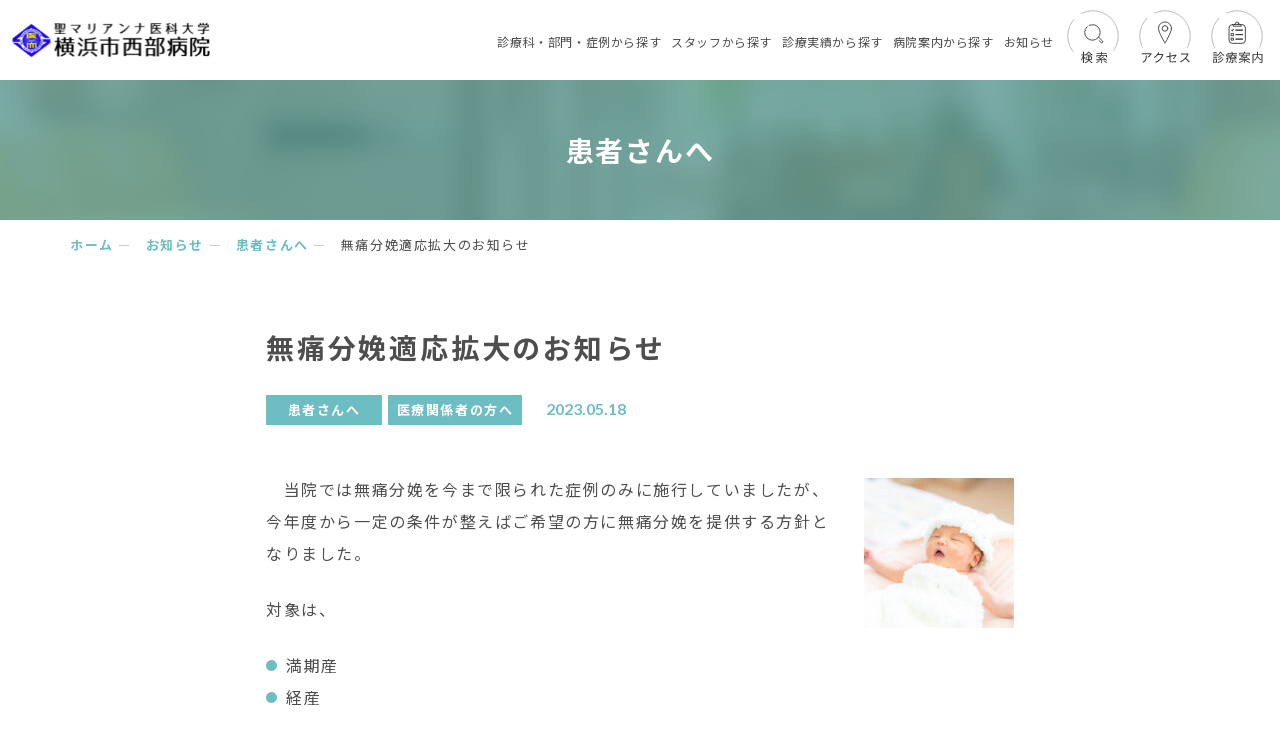

--- FILE ---
content_type: text/html; charset=UTF-8
request_url: https://seibu.marianna-u.ac.jp/news/19018/
body_size: 23509
content:
<!doctype html>
<html lang="ja">

<head>
	<!-- Google Tag Manager -->
	<script>
		(function(w, d, s, l, i) {
			w[l] = w[l] || [];
			w[l].push({
				'gtm.start': new Date().getTime(),
				event: 'gtm.js'
			});
			var f = d.getElementsByTagName(s)[0],
				j = d.createElement(s),
				dl = l != 'dataLayer' ? '&l=' + l : '';
			j.async = true;
			j.src =
				'https://www.googletagmanager.com/gtm.js?id=' + i + dl;
			f.parentNode.insertBefore(j, f);
		})(window, document, 'script', 'dataLayer', 'GTM-P5KMLLF');
	</script>
	<!-- End Google Tag Manager -->
	<meta charset="UTF-8">
	<meta name="format-detection" content="telephone=no">
	<meta http-equiv="X-UA-Compatible" content="IE=edge" />
	<meta name="viewport" content="width=device-width, initial-scale=1">
	<link href="https://seibu.marianna-u.ac.jp/wp-content/themes/marianna-yokohama-html/dist/assets/images/favicon.ico" rel="icon" />
	<link href="https://seibu.marianna-u.ac.jp/wp-content/themes/marianna-yokohama-html/dist/assets/images/favicon.ico" rel="shortcut icon" />
	<link href="https://seibu.marianna-u.ac.jp/wp-content/themes/marianna-yokohama-html/dist/assets/images/web-clip.png" rel="apple-touch-icon" />
	<script src="https://cdn.polyfill.io/v2/polyfill.min.js"></script>
		<script>
		window.WebFontConfig = {
			// 以下にフォントを指定する
			google: {
				families: [
					'Roboto:400,700',
					'Lato:wght@300;400;700'
				]
			},
			custom: {
				families: ['Noto+Sans+JP:400,700'],
				urls: [
					"https://fonts.googleapis.com/css2?family=Noto+Sans+JP:wght@400;700&display=swap",
					"https://fonts.googleapis.com/css2?family=Lato:wght@300;400;700&display=swap"
				],
			},
			active: function () {
				sessionStorage.fonts = true;
			}
		};

		(function () {
			var wf = document.createElement('script');
			wf.src = 'https://ajax.googleapis.com/ajax/libs/webfont/1.6.26/webfont.js';
			wf.type = 'text/javascript';
			wf.async = 'true';
			var s = document.getElementsByTagName('script')[0];
			s.parentNode.insertBefore(wf, s);
		})();

	</script>
	
	<!-- This site is optimized with the Yoast SEO plugin v15.6.2 - https://yoast.com/wordpress/plugins/seo/ -->
	<title>無痛分娩適応拡大のお知らせ | 聖マリアンナ医科大学 横浜市西部病院</title>
	<meta name="description" content="無痛分娩適応拡大のお知らせ | 聖マリアンナ医科大学 横浜市西部病院は、神奈川県横浜市旭区にある先進的高度医療を提供する地域中核病院です。" />
	<meta name="robots" content="index, follow, max-snippet:-1, max-image-preview:large, max-video-preview:-1" />
	<link rel="canonical" href="https://seibu.marianna-u.ac.jp/news/19018/" />
	<meta property="og:locale" content="ja_JP" />
	<meta property="og:type" content="article" />
	<meta property="og:title" content="無痛分娩適応拡大のお知らせ | 聖マリアンナ医科大学 横浜市西部病院" />
	<meta property="og:description" content="無痛分娩適応拡大のお知らせ | 聖マリアンナ医科大学 横浜市西部病院は、神奈川県横浜市旭区にある先進的高度医療を提供する地域中核病院です。" />
	<meta property="og:url" content="https://seibu.marianna-u.ac.jp/news/19018/" />
	<meta property="og:site_name" content="聖マリアンナ医科大学 横浜市西部病院" />
	<meta property="article:modified_time" content="2024-07-01T03:44:41+00:00" />
	<meta property="og:image" content="https://seibu.marianna-u.ac.jp/wp-content/uploads/2023/05/044-150x150.jpg" />
	<meta name="twitter:card" content="summary_large_image" />
	<script type="application/ld+json" class="yoast-schema-graph">{"@context":"https://schema.org","@graph":[{"@type":"WebSite","@id":"https://seibu.marianna-u.ac.jp/#website","url":"https://seibu.marianna-u.ac.jp/","name":"\u8056\u30de\u30ea\u30a2\u30f3\u30ca\u533b\u79d1\u5927\u5b66 \u6a2a\u6d5c\u5e02\u897f\u90e8\u75c5\u9662","description":"\u8056\u30de\u30ea\u30a2\u30f3\u30ca\u533b\u79d1\u5927\u5b66 \u6a2a\u6d5c\u5e02\u897f\u90e8\u75c5\u9662\u306f\u3001\u795e\u5948\u5ddd\u770c\u6a2a\u6d5c\u5e02\u65ed\u533a\u306b\u3042\u308b\u5148\u9032\u7684\u9ad8\u5ea6\u533b\u7642\u3092\u63d0\u4f9b\u3059\u308b\u5730\u57df\u4e2d\u6838\u75c5\u9662\u3067\u3059\u3002","potentialAction":[{"@type":"SearchAction","target":"https://seibu.marianna-u.ac.jp/?s={search_term_string}","query-input":"required name=search_term_string"}],"inLanguage":"ja"},{"@type":"ImageObject","@id":"https://seibu.marianna-u.ac.jp/news/19018/#primaryimage","inLanguage":"ja","url":"https://seibu.marianna-u.ac.jp/wp-content/uploads/2023/05/044-150x150.jpg"},{"@type":"WebPage","@id":"https://seibu.marianna-u.ac.jp/news/19018/#webpage","url":"https://seibu.marianna-u.ac.jp/news/19018/","name":"\u7121\u75db\u5206\u5a29\u9069\u5fdc\u62e1\u5927\u306e\u304a\u77e5\u3089\u305b | \u8056\u30de\u30ea\u30a2\u30f3\u30ca\u533b\u79d1\u5927\u5b66 \u6a2a\u6d5c\u5e02\u897f\u90e8\u75c5\u9662","isPartOf":{"@id":"https://seibu.marianna-u.ac.jp/#website"},"primaryImageOfPage":{"@id":"https://seibu.marianna-u.ac.jp/news/19018/#primaryimage"},"datePublished":"2023-05-18T00:51:00+00:00","dateModified":"2024-07-01T03:44:41+00:00","description":"\u7121\u75db\u5206\u5a29\u9069\u5fdc\u62e1\u5927\u306e\u304a\u77e5\u3089\u305b | \u8056\u30de\u30ea\u30a2\u30f3\u30ca\u533b\u79d1\u5927\u5b66 \u6a2a\u6d5c\u5e02\u897f\u90e8\u75c5\u9662\u306f\u3001\u795e\u5948\u5ddd\u770c\u6a2a\u6d5c\u5e02\u65ed\u533a\u306b\u3042\u308b\u5148\u9032\u7684\u9ad8\u5ea6\u533b\u7642\u3092\u63d0\u4f9b\u3059\u308b\u5730\u57df\u4e2d\u6838\u75c5\u9662\u3067\u3059\u3002","breadcrumb":{"@id":"https://seibu.marianna-u.ac.jp/news/19018/#breadcrumb"},"inLanguage":"ja","potentialAction":[{"@type":"ReadAction","target":["https://seibu.marianna-u.ac.jp/news/19018/"]}]},{"@type":"BreadcrumbList","@id":"https://seibu.marianna-u.ac.jp/news/19018/#breadcrumb","itemListElement":[{"@type":"ListItem","position":1,"item":{"@type":"WebPage","@id":"https://seibu.marianna-u.ac.jp/","url":"https://seibu.marianna-u.ac.jp/","name":"\u30db\u30fc\u30e0"}},{"@type":"ListItem","position":2,"item":{"@type":"WebPage","@id":"https://seibu.marianna-u.ac.jp/news/","url":"https://seibu.marianna-u.ac.jp/news/","name":"\u304a\u77e5\u3089\u305b"}},{"@type":"ListItem","position":3,"item":{"@type":"WebPage","@id":"https://seibu.marianna-u.ac.jp/news/category/for-patient/","url":"https://seibu.marianna-u.ac.jp/news/category/for-patient/","name":"\u60a3\u8005\u3055\u3093\u3078"}},{"@type":"ListItem","position":4,"item":{"@type":"WebPage","@id":"https://seibu.marianna-u.ac.jp/news/19018/","url":"https://seibu.marianna-u.ac.jp/news/19018/","name":"\u7121\u75db\u5206\u5a29\u9069\u5fdc\u62e1\u5927\u306e\u304a\u77e5\u3089\u305b"}}]}]}</script>
	<!-- / Yoast SEO plugin. -->


<link rel='dns-prefetch' href='//s.w.org' />
		<script type="text/javascript">
			window._wpemojiSettings = {"baseUrl":"https:\/\/s.w.org\/images\/core\/emoji\/13.0.1\/72x72\/","ext":".png","svgUrl":"https:\/\/s.w.org\/images\/core\/emoji\/13.0.1\/svg\/","svgExt":".svg","source":{"concatemoji":"https:\/\/seibu.marianna-u.ac.jp\/wp-includes\/js\/wp-emoji-release.min.js?ver=5.6"}};
			!function(e,a,t){var r,n,o,i,p=a.createElement("canvas"),s=p.getContext&&p.getContext("2d");function c(e,t){var a=String.fromCharCode;s.clearRect(0,0,p.width,p.height),s.fillText(a.apply(this,e),0,0);var r=p.toDataURL();return s.clearRect(0,0,p.width,p.height),s.fillText(a.apply(this,t),0,0),r===p.toDataURL()}function l(e){if(!s||!s.fillText)return!1;switch(s.textBaseline="top",s.font="600 32px Arial",e){case"flag":return!c([127987,65039,8205,9895,65039],[127987,65039,8203,9895,65039])&&(!c([55356,56826,55356,56819],[55356,56826,8203,55356,56819])&&!c([55356,57332,56128,56423,56128,56418,56128,56421,56128,56430,56128,56423,56128,56447],[55356,57332,8203,56128,56423,8203,56128,56418,8203,56128,56421,8203,56128,56430,8203,56128,56423,8203,56128,56447]));case"emoji":return!c([55357,56424,8205,55356,57212],[55357,56424,8203,55356,57212])}return!1}function d(e){var t=a.createElement("script");t.src=e,t.defer=t.type="text/javascript",a.getElementsByTagName("head")[0].appendChild(t)}for(i=Array("flag","emoji"),t.supports={everything:!0,everythingExceptFlag:!0},o=0;o<i.length;o++)t.supports[i[o]]=l(i[o]),t.supports.everything=t.supports.everything&&t.supports[i[o]],"flag"!==i[o]&&(t.supports.everythingExceptFlag=t.supports.everythingExceptFlag&&t.supports[i[o]]);t.supports.everythingExceptFlag=t.supports.everythingExceptFlag&&!t.supports.flag,t.DOMReady=!1,t.readyCallback=function(){t.DOMReady=!0},t.supports.everything||(n=function(){t.readyCallback()},a.addEventListener?(a.addEventListener("DOMContentLoaded",n,!1),e.addEventListener("load",n,!1)):(e.attachEvent("onload",n),a.attachEvent("onreadystatechange",function(){"complete"===a.readyState&&t.readyCallback()})),(r=t.source||{}).concatemoji?d(r.concatemoji):r.wpemoji&&r.twemoji&&(d(r.twemoji),d(r.wpemoji)))}(window,document,window._wpemojiSettings);
		</script>
		<style type="text/css">
img.wp-smiley,
img.emoji {
	display: inline !important;
	border: none !important;
	box-shadow: none !important;
	height: 1em !important;
	width: 1em !important;
	margin: 0 .07em !important;
	vertical-align: -0.1em !important;
	background: none !important;
	padding: 0 !important;
}
</style>
	<link rel='stylesheet' id='wp-block-library-css'  href='https://seibu.marianna-u.ac.jp/wp-includes/css/dist/block-library/style.min.css?ver=5.6' type='text/css' media='all' />
<link rel='stylesheet' id='lbwps-styles-css'  href='https://seibu.marianna-u.ac.jp/wp-content/plugins/lightbox-photoswipe/assets/styles/default.css?ver=3.1.5' type='text/css' media='all' />
<link rel='stylesheet' id='toc-screen-css'  href='https://seibu.marianna-u.ac.jp/wp-content/plugins/table-of-contents-plus/screen.min.css?ver=2002' type='text/css' media='all' />
<link rel='stylesheet' id='addtoany-css'  href='https://seibu.marianna-u.ac.jp/wp-content/plugins/add-to-any/addtoany.min.css?ver=1.15' type='text/css' media='all' />
<link rel='stylesheet' id='growp_main-css'  href='https://seibu.marianna-u.ac.jp/wp-content/themes/marianna-yokohama-html/dist/assets/css/style.css?ver=1768998078' type='text/css' media='all' />
<link rel='stylesheet' id='growp_app-css'  href='https://seibu.marianna-u.ac.jp/wp-content/themes/marianna-yokohama-html/dist/assets/css/app.css?ver=1768998078' type='text/css' media='all' />
<link rel='stylesheet' id='growp_overwrite-css'  href='https://seibu.marianna-u.ac.jp/wp-content/themes/marianna-yokohama-wp/overwrite.css?ver=1768998078' type='text/css' media='all' />
<script type='text/javascript' src='https://seibu.marianna-u.ac.jp/wp-includes/js/jquery/jquery.min.js?ver=3.5.1' id='jquery-core-js'></script>
<script type='text/javascript' src='https://seibu.marianna-u.ac.jp/wp-includes/js/jquery/jquery-migrate.min.js?ver=3.3.2' id='jquery-migrate-js'></script>
<script type='text/javascript' src='https://seibu.marianna-u.ac.jp/wp-content/plugins/add-to-any/addtoany.min.js?ver=1.1' id='addtoany-js'></script>
<link rel="https://api.w.org/" href="https://seibu.marianna-u.ac.jp/wp-json/" /><link rel="alternate" type="application/json" href="https://seibu.marianna-u.ac.jp/wp-json/wp/v2/news/19018" /><link rel="alternate" type="application/json+oembed" href="https://seibu.marianna-u.ac.jp/wp-json/oembed/1.0/embed?url=https%3A%2F%2Fseibu.marianna-u.ac.jp%2Fnews%2F19018%2F" />
<link rel="alternate" type="text/xml+oembed" href="https://seibu.marianna-u.ac.jp/wp-json/oembed/1.0/embed?url=https%3A%2F%2Fseibu.marianna-u.ac.jp%2Fnews%2F19018%2F&#038;format=xml" />

<script data-cfasync="false">
window.a2a_config=window.a2a_config||{};a2a_config.callbacks=[];a2a_config.overlays=[];a2a_config.templates={};a2a_localize = {
	Share: "共有",
	Save: "ブックマーク",
	Subscribe: "購読",
	Email: "メール",
	Bookmark: "ブックマーク",
	ShowAll: "すべて表示する",
	ShowLess: "小さく表示する",
	FindServices: "サービスを探す",
	FindAnyServiceToAddTo: "追加するサービスを今すぐ探す",
	PoweredBy: "Powered by",
	ShareViaEmail: "メールでシェアする",
	SubscribeViaEmail: "メールで購読する",
	BookmarkInYourBrowser: "ブラウザにブックマーク",
	BookmarkInstructions: "このページをブックマークするには、 Ctrl+D または \u2318+D を押下。",
	AddToYourFavorites: "お気に入りに追加",
	SendFromWebOrProgram: "任意のメールアドレスまたはメールプログラムから送信",
	EmailProgram: "メールプログラム",
	More: "詳細&#8230;",
	ThanksForSharing: "Thanks for sharing!",
	ThanksForFollowing: "Thanks for following!"
};

(function(d,s,a,b){a=d.createElement(s);b=d.getElementsByTagName(s)[0];a.async=1;a.src="https://static.addtoany.com/menu/page.js";b.parentNode.insertBefore(a,b);})(document,"script");
</script>
</head>

<body class="news-template-default single single-news postid-19018 %e7%84%a1%e7%97%9b%e5%88%86%e5%a8%a9%e9%81%a9%e5%bf%9c%e6%8b%a1%e5%a4%a7%e3%81%ae%e3%81%8a%e7%9f%a5%e3%82%89%e3%81%9b">

	<!-- Google Tag Manager (noscript) -->
	<noscript>
		<iframe src="https://www.googletagmanager.com/ns.html?id=GTM-P5KMLLF" height="0" width="0" style="display:none;visibility:hidden"></iframe>
	</noscript>
	<!-- End Google Tag Manager (noscript) -->
			<a class="c-slidebar-button js-slidebar-button js-slidebar-button-top" href="#">
			<span class="c-slidebar-button__line"><span></span><span></span><span></span></span><span class="c-slidebar-button__text is-open">メニュー</span><span class="c-slidebar-button__text is-close">閉じる</span>
		</a>
		<div class="c-slidebar-menu js-slidebar-menu is-top-to-bottom">
			<ul class="top">
				<li class="is-arrow">
					<a href="https://seibu.marianna-u.ac.jp/">トップページ</a>
				</li>
				<li class="is-arrow">
					<a href="https://seibu.marianna-u.ac.jp/medical/">診療科・部門・症例から探す</a>
				</li>
				<li class="is-arrow">
					<a href="https://seibu.marianna-u.ac.jp/staff/">スタッフから探す</a>
				</li>
				<li class="is-arrow">
					<a href="https://seibu.marianna-u.ac.jp/achievements/">診療実績から探す</a>
				</li>
				<li class="js-accordion is-down is-open"><span data-accordion-title="menu-title">病院案内から探す</span>
					<ul class="l-header__nav-children" data-accordion-content="menu-text" style="display:block;">
						<li>
							<a href="https://seibu.marianna-u.ac.jp/guide/about/requests-to-patients/">- 患者さんへのお願い</a>
						</li>
						<li>
							<a href="https://seibu.marianna-u.ac.jp/guide/outpatient/">- 外来・診療のご案内</a>
						</li>
						<li>
							<a href="https://seibu.marianna-u.ac.jp/guide/hospitalization/">- 入院・面会のご案内</a>
						</li>
						<li>
							<a href="https://seibu.marianna-u.ac.jp/guide/dock/">- 人間ドック・検診のご案内</a>
						</li>
						<li>
							<a href="https://seibu.marianna-u.ac.jp/guide/medical-personnel/">- 医療関係者の方へ</a>
						</li>
						<li>
							<a href="https://seibu.marianna-u.ac.jp/guide/about/">- 当院のご紹介</a>
						</li>
					</ul>
				</li>
				<li class="is-arrow">
					<a href="https://seibu.marianna-u.ac.jp/guide/medical-personnel/primary-care-doctor/">かかりつけ医を探す</a>
				</li>
				<li class="is-arrow">
					<a href="https://seibu.marianna-u.ac.jp/news/">お知らせ</a>
				</li>
				<li class="is-arrow">
					<a href="https://seibu.marianna-u.ac.jp/contact/">お問い合わせ</a>
				</li>
				<li class="js-accordion is-down is-open"><span data-accordion-title="menu-title">採用情報</span>
					<ul class="l-header__nav-children" data-accordion-content="menu-text" style="display:block;">
						<li>
							<a href="https://seibu.marianna-u.ac.jp/recruit-site/kangobu/" target="_blank">- 看護部採用サイト</a>
						</li>
						<li>
							<a href="https://seibu.marianna-u.ac.jp/recruit-site/resident/" target="_blank">- 初期臨床研修医採用サイト</a>
						</li>
						<li>
							<a href="https://seibu.marianna-u.ac.jp/recruit-site/resident/senior-resident/" target="_blank">- 後期研修医(内科専門)採用サイト</a>
						</li>
						<li>
							<a href="https://seibu.marianna-u.ac.jp/recruit/">- コメディカル・事務・パート・職員採用情報</a>
						</li>
					</ul>
				</li>
				<!--li class="is-arrow">
					<a href="/guide/about/facilities/">聖マリアンナ医科大学関連施設</a>
				</li-->
				<li class="is-arrow">
					<a href="https://seibu.marianna-u.ac.jp/guide/about/related-link/">関連リンク</a>
				</li>
				<li class="is-outlink">
					<a href="https://www.marianna-u.ac.jp/houjin/contribution/" target="_blank">ご支援のお願い</a>
				</li>
			</ul>
		</div>
		<header class="l-header-current">
			<div class="l-header-current__inner">
				<div class="l-header-current__content">
					<div class="l-header-current__heading">
						<a href="https://seibu.marianna-u.ac.jp/">
							<img src="https://seibu.marianna-u.ac.jp/wp-content/themes/marianna-yokohama-html/dist/assets/images/logo-current@2x.png" alt="聖マリアンナ医科大学 横浜市西部病院" />
						</a>
					</div>
					<div class="l-header-current__nav">
						<ul>

							<li>
								<a class="js-current-nav" href="https://seibu.marianna-u.ac.jp/medical/">診療科・部門・症例<span class="is-adjust">から探す</span></a>
							</li>
							<li>
								<a class="js-current-nav" href="https://seibu.marianna-u.ac.jp/staff/">スタッフ<span class="is-adjust">から探す</span></a>
							</li>
							<li>
								<a class="js-current-nav" href="https://seibu.marianna-u.ac.jp/achievements/">診療実績<span class="is-adjust">から探す</span></a>
							</li>
							<li>
								<a class="js-current-nav" href="https://seibu.marianna-u.ac.jp/guide/">病院案内<span class="is-adjust">から探す</span></a>
							</li>
							<li>
								<a class="js-current-nav" href="https://seibu.marianna-u.ac.jp/news/">お知らせ</a>
							</li>
														<li class="is-icon">
								<a href="https://seibu.marianna-u.ac.jp/search/">
									<svg xmlns="http://www.w3.org/2000/svg" width="62" height="62" viewBox="0 0 70 70">
										<g id="グループ_25719" data-name="グループ 25719" transform="translate(-1293 -543)">
											<g id="楕円形_70" data-name="楕円形 70" transform="translate(1299 549)" fill="#fff" stroke="#b2b2b2" stroke-width="1">
												<circle cx="29" cy="29" r="29" stroke="none" />
												<circle cx="29" cy="29" r="28.5" fill="none" class="u-line-anime" />
											</g>
											<rect id="長方形_2281" data-name="長方形 2281" width="45" height="18" transform="translate(1306 592)" fill="#fff" />
											<path id="パス_26283" data-name="パス 26283" d="M6.608-3.514v-1.9h2.1v1.176c0,.238-.014.49-.028.728Zm5.222-1.9v1.9H9.618c.014-.238.028-.462.028-.7v-1.2ZM6.9-8.428a10.381,10.381,0,0,0,2.31-2.338A11.289,11.289,0,0,0,11.62-8.428Zm5.88,5.768v-3.6H9.646V-7.546h2.24v-.7a12.762,12.762,0,0,0,1.2.742,5.473,5.473,0,0,1,.56-.91A10.391,10.391,0,0,1,9.632-11.69H8.694A9.2,9.2,0,0,1,5.222-8.484v-.238H3.71v-3H2.73v3H.77v.966H2.646A15.768,15.768,0,0,1,.476-2.478a7.455,7.455,0,0,1,.546.91A14.623,14.623,0,0,0,2.73-5.418V1.05h.98V-5.5A21.3,21.3,0,0,1,4.816-3.486l.574-.826C5.166-4.676,4.1-6.2,3.71-6.706v-1.05H5.222V-7.84a2.937,2.937,0,0,1,.182.364A10.238,10.238,0,0,0,6.58-8.2v.658H8.708v1.288H5.684v3.6H8.5C8.134-1.5,7.168-.434,4.732.35a2.776,2.776,0,0,1,.56.784c2.394-.8,3.5-1.946,4-3.206A5.944,5.944,0,0,0,12.95,1.134a2.675,2.675,0,0,1,.6-.882A5.273,5.273,0,0,1,10.024-2.66Zm8.092.7A11.686,11.686,0,0,1,17.472.2a5.911,5.911,0,0,1,.812.714A14.483,14.483,0,0,0,21.868-1.6Zm7.392-.546c.322.266.6.518.826.742l.728-.63a21.818,21.818,0,0,0-3.556-2.534l-.672.546c.518.322,1.092.7,1.638,1.092-1.6.028-3.206.056-4.69.07a44.624,44.624,0,0,0,4.144-2.954l-.952-.5a31.109,31.109,0,0,1-2.968,2.31,13.926,13.926,0,0,0-1.3-.882A24.653,24.653,0,0,0,23.7-7.112l-.434-.21h5.488v1.708h1.022v-2.6h-5.5V-9.576h5.376v-.91H24.276v-1.232H23.254v1.232H17.92v.91h5.334v1.358H17.878v2.6h.98V-7.322h3.654a17.166,17.166,0,0,1-1.82,1.638c-.238-.126-.49-.252-.714-.364l-.686.588a16.558,16.558,0,0,1,2.632,1.652c-.322.21-.644.42-.966.6-1.2.014-2.3.014-3.192.014l.056.966c1.456-.028,3.374-.07,5.446-.126V1.092h1.008V-2.38ZM25.62-1.4A17.681,17.681,0,0,1,29.064.882l.868-.63a18.9,18.9,0,0,0-3.514-2.184Z" transform="translate(1314 607.545)" fill="#333" />
											<path id="パス_4971" data-name="パス 4971" d="M315.335,267.777c3.8-1.392,7.014-1.073,9.8,1.716a8.745,8.745,0,1,1-12.367,0c.124-.124.25-.242.378-.357" transform="translate(1008.416 298.312)" fill="none" stroke="#333" stroke-linecap="round" stroke-linejoin="round" stroke-miterlimit="10" stroke-width="1" />
											<path id="パス_4972" data-name="パス 4972" d="M352.266,305.158l4.386,4.386a1.206,1.206,0,0,1-1.7,1.7l-2.207-2.185" transform="translate(982.006 274.075)" fill="none" stroke="#333" stroke-linecap="round" stroke-linejoin="round" stroke-miterlimit="10" stroke-width="1" />
											<rect id="長方形_2516" data-name="長方形 2516" width="62" height="62" transform="translate(1293 543)" fill="none" />
											<circle id="楕円形_72" data-name="楕円形 72" cx="5" cy="5" r="5" transform="translate(1306 551)" fill="#fff" />
										</g>
									</svg>
								</a>
							</li>
							<li class="is-icon">
								<a href="https://seibu.marianna-u.ac.jp/access/">
									<svg xmlns="http://www.w3.org/2000/svg" width="62" height="62" viewBox="0 0 70 70">
										<g id="グループ_25717" data-name="グループ 25717" transform="translate(-1292 -626)">
											<rect id="長方形_2514" data-name="長方形 2514" width="62" height="62" transform="translate(1292 626)" fill="none" />
											<g id="楕円形_71" data-name="楕円形 71" transform="translate(1298 632)" fill="#fff" stroke="#b2b2b2" stroke-width="1">
												<circle cx="29" cy="29" r="29" stroke="none" />
												<circle cx="29" cy="29" r="28.5" fill="none" class="u-line-anime" />
											</g>
											<rect id="長方形_2282" data-name="長方形 2282" width="51" height="17" transform="translate(1301 674)" fill="#fff" />
											<g id="グループ_24992" data-name="グループ 24992" transform="translate(1299 674.545)">
												<path id="パス_26282" data-name="パス 26282" d="M6.188-7.616a8.416,8.416,0,0,1,.056,1.008c0,2.338-.308,4.34-2.478,5.67A5.412,5.412,0,0,1,2.52-.322l1.022.84c3.57-1.778,3.906-4.34,3.906-8.134Zm6.16-2.506a6.914,6.914,0,0,1-.98.084H3.332a14.765,14.765,0,0,1-1.6-.112v1.26a15.854,15.854,0,0,1,1.6-.084H11.3A9.445,9.445,0,0,1,8.246-5.838L9.17-5.1A13.5,13.5,0,0,0,12.656-8.96c.1-.154.28-.364.378-.5ZM25.27-9.31a2.681,2.681,0,0,1-.91.126H20.552a6.292,6.292,0,0,0,.336-.588c.14-.266.392-.728.63-1.092l-1.3-.434a4.239,4.239,0,0,1-.434,1.106,11.443,11.443,0,0,1-4.4,4.732l.966.728a13.885,13.885,0,0,0,3.542-3.444h4.732A11.269,11.269,0,0,1,22.4-3.808,11.326,11.326,0,0,1,16.814-.294l1.008.91a12.275,12.275,0,0,0,5.572-3.808,13.642,13.642,0,0,0,2.478-4.816,5.974,5.974,0,0,1,.336-.742ZM37.9-3.416A21.208,21.208,0,0,0,40.754-7.49a6.524,6.524,0,0,1,.35-.56l-.826-.644a2.835,2.835,0,0,1-.742.252c-.588.126-3.038.63-5.418,1.092V-9.534a7.981,7.981,0,0,1,.1-1.288h-1.33a7.862,7.862,0,0,1,.1,1.288V-7.14c-1.484.28-2.814.518-3.444.6l.224,1.176c.56-.126,1.806-.392,3.22-.672v4.228c0,1.386.476,2.058,3.08,2.058a32.2,32.2,0,0,0,4.4-.28l.056-1.2a22.489,22.489,0,0,1-4.368.406c-1.68,0-2.03-.308-2.03-1.274V-6.258c2.478-.5,5.054-1.022,5.292-1.078A13.182,13.182,0,0,1,36.918-4Zm15.988-6.5a3.729,3.729,0,0,1-1.05.126h-5.4c-.42,0-1.218-.07-1.414-.1V-8.61c.154-.014.924-.07,1.414-.07h5.46a12.475,12.475,0,0,1-2.324,3.892A16.009,16.009,0,0,1,44.8-.63l.9.938a17.748,17.748,0,0,0,5.46-4.088A32.325,32.325,0,0,1,55.006.378l.98-.854A40.149,40.149,0,0,0,51.9-4.648a17.718,17.718,0,0,0,2.352-4.1,4.016,4.016,0,0,1,.35-.616Z" transform="translate(0 16)" fill="#333" />
											</g>
											<g id="グループ_24993" data-name="グループ 24993" transform="translate(1319.567 645.033)">
												<path id="パス_4966" data-name="パス 4966" d="M354.151,152.926c0,4.094-7.413,16.578-7.413,16.578s-7.412-12.484-7.412-16.578a7.413,7.413,0,0,1,14.826,0Z" transform="translate(-339.325 -145.514)" fill="none" stroke="#333" stroke-linecap="round" stroke-linejoin="round" stroke-width="1" />
												<path id="パス_4967" data-name="パス 4967" d="M352.815,155.838a3.165,3.165,0,1,1-3.166-3.166A3.167,3.167,0,0,1,352.815,155.838Z" transform="translate(-342.237 -148.425)" fill="none" stroke="#333" stroke-linecap="round" stroke-linejoin="round" stroke-width="1" />
											</g>
											<circle id="楕円形_73" data-name="楕円形 73" cx="5" cy="5" r="5" transform="translate(1305 632)" fill="#fff" />
										</g>
									</svg>

								</a>
							</li>
							<li class="is-icon">
								<a class="js-nav-trigger" href="javascript:void(0)">
									<svg xmlns="http://www.w3.org/2000/svg" width="62" height="62" viewBox="0 0 70 70">
										<g id="グループ_25718" data-name="グループ 25718" transform="translate(-1292 -708)">
											<g id="line" transform="translate(1298 714)" fill="#fff" stroke="#b2b2b2" stroke-width="1">
												<circle cx="29" cy="29" r="29" stroke="none" />
												<circle cx="29" cy="29" r="28.5" fill="none" class="u-line-anime" />
											</g>
											<rect id="長方形_2282" data-name="長方形 2282" width="51" height="18" transform="translate(1302 756)" fill="#fff" />
											<path id="パス_26281" data-name="パス 26281" d="M5.264-11.228H1.288v.84H5.264ZM5.74-9.394H.588v.854H5.74ZM5.292-7.5H1.232v.826h4.06ZM1.232-4.816h4.06v-.84H1.232ZM4.41-2.926V-.574H2.128V-2.926Zm.9-.854H1.218V.91h.91V.266H5.306ZM12.11-4A10.235,10.235,0,0,1,5.8.224a5.147,5.147,0,0,1,.644.868A11.059,11.059,0,0,0,13.034-3.6ZM9.66-8.12A9.99,9.99,0,0,1,6.342-5.558a4.38,4.38,0,0,1,.7.63A11.056,11.056,0,0,0,10.57-7.77Zm1.162,2.03A10.418,10.418,0,0,1,6.44-2.954a6.467,6.467,0,0,1,.672.728A11.949,11.949,0,0,0,11.746-5.7Zm-1.988-5.6A10.221,10.221,0,0,1,5.222-7.672a5.425,5.425,0,0,1,.532.854A11.616,11.616,0,0,0,9.38-10.71a12.787,12.787,0,0,0,3.668,3.794,6.83,6.83,0,0,1,.574-.924,10.873,10.873,0,0,1-3.794-3.85ZM17.08-6.552a10.689,10.689,0,0,0-.924-2.674l-.784.308a10.771,10.771,0,0,1,.868,2.744Zm11-2.968v-.91H22.932V-11.7H21.854v1.274H17.29v4.494c0,.336,0,.686-.014,1.05-.812.434-1.554.826-2.1,1.078l.336.924c.546-.308,1.12-.644,1.694-.994A7.36,7.36,0,0,1,15.554.378a3.825,3.825,0,0,1,.728.7C17.99-.84,18.27-3.808,18.27-5.936V-9.52ZM20.412-1.75A6.828,6.828,0,0,1,18.3.224a3.385,3.385,0,0,1,.77.616A8.794,8.794,0,0,0,21.35-1.484Zm4.466.42A12.4,12.4,0,0,1,27.006.882l.812-.476a13.128,13.128,0,0,0-2.17-2.142ZM21.364-5.838a7.874,7.874,0,0,0,1.274-1.6h1.316a8.42,8.42,0,0,0,1.26,1.6ZM25.48-4.284H21.028v-.868H25.48Zm0,1.54H21.028v-.882H25.48Zm1.526-4.578a12.711,12.711,0,0,1-1.064,1.008,7.626,7.626,0,0,1-1.022-1.12h3V-8.26H23.1a7.8,7.8,0,0,0,.42-1.078l-.966-.126a6.6,6.6,0,0,1-.49,1.2H18.9v.826h2.646a6.979,6.979,0,0,1-.91,1.05,10.761,10.761,0,0,0-1.12-.854l-.56.49a9.283,9.283,0,0,1,1.092.868A8.6,8.6,0,0,1,18.3-4.8a2.324,2.324,0,0,1,.644.686,8.872,8.872,0,0,0,1.19-.7v2.758h2.6v2.1c0,.154-.028.182-.224.182s-.77.028-1.456,0a2.932,2.932,0,0,1,.336.854,6.388,6.388,0,0,0,1.876-.14c.378-.14.476-.378.476-.868V-2.058h2.674V-4.844a7.669,7.669,0,0,0,1.176.672,3.946,3.946,0,0,1,.616-.742,7.217,7.217,0,0,1-1.722-.952A10.929,10.929,0,0,0,27.65-6.86Zm4.536-2.464H41.3v1.12h.994v-2h-5.4V-11.7H35.868v1.036H30.562v2h.98Zm7.084,2.31a3.648,3.648,0,0,1-1.6,1.554c-1.036-.252-2.086-.476-3.024-.658.224-.28.462-.588.7-.9ZM33.194-5.6l.266-.322c.728.154,1.5.322,2.268.518a23.329,23.329,0,0,1-4.942.714,3.205,3.205,0,0,1,.336.826A18.473,18.473,0,0,0,37.184-5.04a36.612,36.612,0,0,1,3.962,1.26l.63-.756c-.924-.336-2.2-.728-3.556-1.078a4.7,4.7,0,0,0,1.54-1.862h2.688V-8.33H35.364c.266-.35.518-.686.742-1.008l-.966-.28c-.28.392-.6.84-.952,1.288h-3.78v.854H33.53c-.462.574-.91,1.134-1.3,1.568Zm9.45,3.234v-.868H36.876V-4.4H35.854v1.162h-5.67v.868h4.858A12.7,12.7,0,0,1,29.918.042a3.493,3.493,0,0,1,.658.84A12.489,12.489,0,0,0,35.854-2.03V1.05h1.022V-2.086A12.776,12.776,0,0,0,42.28.9a4.5,4.5,0,0,1,.672-.868,12.791,12.791,0,0,1-5.194-2.394ZM56.7-9.324H51.632v-2.394H50.6v2.394H45.528V1.092H46.55V-8.3h4.032A6.3,6.3,0,0,1,46.914-2.52a4.337,4.337,0,0,1,.742.784,7.47,7.47,0,0,0,3.4-3.752,34.7,34.7,0,0,1,3.4,3.57l.854-.672a41.857,41.857,0,0,0-3.948-3.892,9.621,9.621,0,0,0,.252-1.82h4.06v7.98c0,.252-.084.336-.336.35C55.048.042,54.1.042,53.116,0a3.861,3.861,0,0,1,.35,1.05,9.3,9.3,0,0,0,2.6-.182c.476-.168.63-.5.63-1.176Z" transform="translate(1299 772.545)" fill="#333" />
											<circle id="楕円形_73" data-name="楕円形 73" cx="5" cy="5" r="5" transform="translate(1305 714)" fill="#fff" />
											<rect id="長方形_2385" data-name="長方形 2385" width="18.462" height="21.231" rx="3.846" transform="translate(1318 730.089)" fill="none" stroke="#333" stroke-linecap="round" stroke-linejoin="round" stroke-width="1" />
											<path id="パス_6285" data-name="パス 6285" d="M343.824,298.072a1.847,1.847,0,1,0-3.647,0c-1.642.424-2.792,1.4-2.792,2.544h9.23C346.615,299.475,345.465,298.5,343.824,298.072Z" transform="translate(985.23 431.32)" fill="none" stroke="#333" stroke-linecap="round" stroke-linejoin="round" stroke-width="1" />
											<rect id="長方形_2386" data-name="長方形 2386" width="2.308" height="2.308" transform="translate(1320.77 740.281)" fill="none" stroke="#333" stroke-linecap="round" stroke-linejoin="round" stroke-width="1" />
											<rect id="長方形_2387" data-name="長方形 2387" width="2.308" height="2.308" transform="translate(1320.77 745.358)" fill="none" stroke="#333" stroke-linecap="round" stroke-linejoin="round" stroke-width="1" />
											<rect id="長方形_2388" data-name="長方形 2388" width="7.846" height="0.048" transform="translate(1325.846 741.412)" fill="none" stroke="#333" stroke-linecap="round" stroke-linejoin="round" stroke-width="1" />
											<rect id="長方形_2389" data-name="長方形 2389" width="7.846" height="0.048" transform="translate(1325.846 746.488)" fill="none" stroke="#333" stroke-linecap="round" stroke-linejoin="round" stroke-width="1" />
											<path id="パス_6286" data-name="パス 6286" d="M334.289,314.714l-.752-.752L333.5,314l.786.786,1.555-1.555-.034-.034Z" transform="translate(987.249 422.38)" fill="none" stroke="#333" stroke-linecap="round" stroke-linejoin="round" stroke-width="1" />
											<rect id="長方形_2390" data-name="長方形 2390" width="7.846" height="0.048" transform="translate(1325.846 736.334)" fill="none" stroke="#333" stroke-linecap="round" stroke-linejoin="round" stroke-width="1" />
											<rect id="長方形_2515" data-name="長方形 2515" width="62" height="62" transform="translate(1292 708)" fill="none" />
										</g>
									</svg>
								</a>
							</li>
						</ul>
					</div>
					<nav class="l-header-current__icons">
						<ul>
							<li class="is-icon">
								<a href="https://seibu.marianna-u.ac.jp/search/">
									<svg xmlns="http://www.w3.org/2000/svg" width="55" height="55" viewBox="0 0 70 70">
										<g id="グループ_25719" data-name="グループ 25719" transform="translate(-1293 -543)">
											<g id="楕円形_70" data-name="楕円形 70" transform="translate(1299 549)" fill="#fff" stroke="#b2b2b2" stroke-width="1">
												<circle cx="29" cy="29" r="29" stroke="none" />
												<circle cx="29" cy="29" r="28.5" fill="none" class="u-line-anime" />
											</g>
											<rect id="長方形_2281" data-name="長方形 2281" width="45" height="18" transform="translate(1306 592)" fill="#fff" />
											<path id="パス_26283" data-name="パス 26283" d="M6.608-3.514v-1.9h2.1v1.176c0,.238-.014.49-.028.728Zm5.222-1.9v1.9H9.618c.014-.238.028-.462.028-.7v-1.2ZM6.9-8.428a10.381,10.381,0,0,0,2.31-2.338A11.289,11.289,0,0,0,11.62-8.428Zm5.88,5.768v-3.6H9.646V-7.546h2.24v-.7a12.762,12.762,0,0,0,1.2.742,5.473,5.473,0,0,1,.56-.91A10.391,10.391,0,0,1,9.632-11.69H8.694A9.2,9.2,0,0,1,5.222-8.484v-.238H3.71v-3H2.73v3H.77v.966H2.646A15.768,15.768,0,0,1,.476-2.478a7.455,7.455,0,0,1,.546.91A14.623,14.623,0,0,0,2.73-5.418V1.05h.98V-5.5A21.3,21.3,0,0,1,4.816-3.486l.574-.826C5.166-4.676,4.1-6.2,3.71-6.706v-1.05H5.222V-7.84a2.937,2.937,0,0,1,.182.364A10.238,10.238,0,0,0,6.58-8.2v.658H8.708v1.288H5.684v3.6H8.5C8.134-1.5,7.168-.434,4.732.35a2.776,2.776,0,0,1,.56.784c2.394-.8,3.5-1.946,4-3.206A5.944,5.944,0,0,0,12.95,1.134a2.675,2.675,0,0,1,.6-.882A5.273,5.273,0,0,1,10.024-2.66Zm8.092.7A11.686,11.686,0,0,1,17.472.2a5.911,5.911,0,0,1,.812.714A14.483,14.483,0,0,0,21.868-1.6Zm7.392-.546c.322.266.6.518.826.742l.728-.63a21.818,21.818,0,0,0-3.556-2.534l-.672.546c.518.322,1.092.7,1.638,1.092-1.6.028-3.206.056-4.69.07a44.624,44.624,0,0,0,4.144-2.954l-.952-.5a31.109,31.109,0,0,1-2.968,2.31,13.926,13.926,0,0,0-1.3-.882A24.653,24.653,0,0,0,23.7-7.112l-.434-.21h5.488v1.708h1.022v-2.6h-5.5V-9.576h5.376v-.91H24.276v-1.232H23.254v1.232H17.92v.91h5.334v1.358H17.878v2.6h.98V-7.322h3.654a17.166,17.166,0,0,1-1.82,1.638c-.238-.126-.49-.252-.714-.364l-.686.588a16.558,16.558,0,0,1,2.632,1.652c-.322.21-.644.42-.966.6-1.2.014-2.3.014-3.192.014l.056.966c1.456-.028,3.374-.07,5.446-.126V1.092h1.008V-2.38ZM25.62-1.4A17.681,17.681,0,0,1,29.064.882l.868-.63a18.9,18.9,0,0,0-3.514-2.184Z" transform="translate(1314 607.545)" fill="#333" />
											<path id="パス_4971" data-name="パス 4971" d="M315.335,267.777c3.8-1.392,7.014-1.073,9.8,1.716a8.745,8.745,0,1,1-12.367,0c.124-.124.25-.242.378-.357" transform="translate(1008.416 298.312)" fill="none" stroke="#333" stroke-linecap="round" stroke-linejoin="round" stroke-miterlimit="10" stroke-width="1" />
											<path id="パス_4972" data-name="パス 4972" d="M352.266,305.158l4.386,4.386a1.206,1.206,0,0,1-1.7,1.7l-2.207-2.185" transform="translate(982.006 274.075)" fill="none" stroke="#333" stroke-linecap="round" stroke-linejoin="round" stroke-miterlimit="10" stroke-width="1" />
											<rect id="長方形_2516" data-name="長方形 2516" width="55" height="55" transform="translate(1293 543)" fill="none" />
											<circle id="楕円形_72" data-name="楕円形 72" cx="5" cy="5" r="5" transform="translate(1306 551)" fill="#fff" />
										</g>
									</svg>
								</a>
							</li>
							<li class="is-icon">
								<a href="https://seibu.marianna-u.ac.jp/access/">
									<svg xmlns="http://www.w3.org/2000/svg" width="55" height="55" viewBox="0 0 70 70">
										<g id="グループ_25717" data-name="グループ 25717" transform="translate(-1292 -626)">
											<rect id="長方形_2514" data-name="長方形 2514" width="55" height="55" transform="translate(1292 626)" fill="none" />
											<g id="楕円形_71" data-name="楕円形 71" transform="translate(1298 632)" fill="#fff" stroke="#b2b2b2" stroke-width="1">
												<circle cx="29" cy="29" r="29" stroke="none" />
												<circle cx="29" cy="29" r="28.5" fill="none" class="u-line-anime" />
											</g>
											<rect id="長方形_2282" data-name="長方形 2282" width="51" height="17" transform="translate(1301 674)" fill="#fff" />
											<g id="グループ_24992" data-name="グループ 24992" transform="translate(1299 674.545)">
												<path id="パス_26282" data-name="パス 26282" d="M6.188-7.616a8.416,8.416,0,0,1,.056,1.008c0,2.338-.308,4.34-2.478,5.67A5.412,5.412,0,0,1,2.52-.322l1.022.84c3.57-1.778,3.906-4.34,3.906-8.134Zm6.16-2.506a6.914,6.914,0,0,1-.98.084H3.332a14.765,14.765,0,0,1-1.6-.112v1.26a15.854,15.854,0,0,1,1.6-.084H11.3A9.445,9.445,0,0,1,8.246-5.838L9.17-5.1A13.5,13.5,0,0,0,12.656-8.96c.1-.154.28-.364.378-.5ZM25.27-9.31a2.681,2.681,0,0,1-.91.126H20.552a6.292,6.292,0,0,0,.336-.588c.14-.266.392-.728.63-1.092l-1.3-.434a4.239,4.239,0,0,1-.434,1.106,11.443,11.443,0,0,1-4.4,4.732l.966.728a13.885,13.885,0,0,0,3.542-3.444h4.732A11.269,11.269,0,0,1,22.4-3.808,11.326,11.326,0,0,1,16.814-.294l1.008.91a12.275,12.275,0,0,0,5.572-3.808,13.642,13.642,0,0,0,2.478-4.816,5.974,5.974,0,0,1,.336-.742ZM37.9-3.416A21.208,21.208,0,0,0,40.754-7.49a6.524,6.524,0,0,1,.35-.56l-.826-.644a2.835,2.835,0,0,1-.742.252c-.588.126-3.038.63-5.418,1.092V-9.534a7.981,7.981,0,0,1,.1-1.288h-1.33a7.862,7.862,0,0,1,.1,1.288V-7.14c-1.484.28-2.814.518-3.444.6l.224,1.176c.56-.126,1.806-.392,3.22-.672v4.228c0,1.386.476,2.058,3.08,2.058a32.2,32.2,0,0,0,4.4-.28l.056-1.2a22.489,22.489,0,0,1-4.368.406c-1.68,0-2.03-.308-2.03-1.274V-6.258c2.478-.5,5.054-1.022,5.292-1.078A13.182,13.182,0,0,1,36.918-4Zm15.988-6.5a3.729,3.729,0,0,1-1.05.126h-5.4c-.42,0-1.218-.07-1.414-.1V-8.61c.154-.014.924-.07,1.414-.07h5.46a12.475,12.475,0,0,1-2.324,3.892A16.009,16.009,0,0,1,44.8-.63l.9.938a17.748,17.748,0,0,0,5.46-4.088A32.325,32.325,0,0,1,55.006.378l.98-.854A40.149,40.149,0,0,0,51.9-4.648a17.718,17.718,0,0,0,2.352-4.1,4.016,4.016,0,0,1,.35-.616Z" transform="translate(0 16)" fill="#333" />
											</g>
											<g id="グループ_24993" data-name="グループ 24993" transform="translate(1319.567 645.033)">
												<path id="パス_4966" data-name="パス 4966" d="M354.151,152.926c0,4.094-7.413,16.578-7.413,16.578s-7.412-12.484-7.412-16.578a7.413,7.413,0,0,1,14.826,0Z" transform="translate(-339.325 -145.514)" fill="none" stroke="#333" stroke-linecap="round" stroke-linejoin="round" stroke-width="1" />
												<path id="パス_4967" data-name="パス 4967" d="M352.815,155.838a3.165,3.165,0,1,1-3.166-3.166A3.167,3.167,0,0,1,352.815,155.838Z" transform="translate(-342.237 -148.425)" fill="none" stroke="#333" stroke-linecap="round" stroke-linejoin="round" stroke-width="1" />
											</g>
											<circle id="楕円形_73" data-name="楕円形 73" cx="5" cy="5" r="5" transform="translate(1305 632)" fill="#fff" />
										</g>
									</svg>
								</a>
							</li>
						</ul>
					</nav>
					<nav class="l-header__guidance">
						<div class="c-guidance__close js-nav-trigger">
							<div class="c-guidance__close__inner">
								<div class="c-guidance__close-line"><span></span><span></span><span></span></div>
								<div class="c-guidance__close-text">
									<!--span.is-close メニュー--><span class="is-close">閉じる</span>
								</div>
							</div>
						</div>
						<div class="c-guidance">
							<div class="c-guidance__title">TIME INFORMATION</div>
<a class="c-guidance__tel" href="tel:045-366-1111">
    <div class="c-guidance__icon"><i class="fa fa-phone"></i></div>
    <div class="c-guidance__number">045-366-1111</div>
</a>
<div class="c-guidance__text"> 〒241-0811 横浜市旭区矢指町1197-1<br> tel : 045-366-1111　fax：045-366-1172</div>
<div class="c-guidance__data-list">
    <div class="c-guidance__data">
        <div class="c-guidance__data-title">受付時間</div>
        <div class="c-guidance__data-text">平日 午前8時30分〜12時<br>土曜日 午前8時30分〜11時<br>（科により一部異なります）</div>
    </div>
    <div class="c-guidance__data">
        <div class="c-guidance__data-title">診療開始</div>
        <div class="c-guidance__data-text">午前8時30分〜</div>
    </div>
    <div class="c-guidance__data">
        <div class="c-guidance__data-title">休診日</div>
        <div class="c-guidance__data-text">日曜日、国民の祝日<br>10月第2土曜日（開学記念日の休日）<br>年末年始（12月29日～1月3日）</div>
    </div>
</div>
<div class="c-guidance__button-list">
    <div class="c-guidance__button">
        <a class="c-button is-lg is-white" href="https://seibu.marianna-u.ac.jp/guide/outpatient/first-time/">初めて受診される方はこちら
            <svg xmlns="http://www.w3.org/2000/svg" viewBox="0 0 26.6 21.13">
                <g id="af891786-dd66-463d-9880-de1b087f9c38" data-name="l1">
                    <g id="f8ac79f0-7062-441a-9f9b-8d6acf01b734" data-name="l2">
                        <path class="circle" d="M15.89,0a10.57,10.57,0,0,0-10,7.52H7a9.55,9.55,0,1,1,.09,6.37H6A10.56,10.56,0,1,0,15.89,0Z" style="fill:#fff" />
                        <path class="arrow-line" d="M15.19,11.28H.5a.5.5,0,0,1-.5-.5.5.5,0,0,1,.5-.5H15.19a.5.5,0,0,1,.5.5A.5.5,0,0,1,15.19,11.28Z" style="fill:#fff" />
                        <path class="arrow-head" d="M15.25,14a.49.49,0,0,1-.35-.14.51.51,0,0,1,0-.71l2.55-2.62L14.82,8a.5.5,0,0,1,0-.71.5.5,0,0,1,.71,0l3.34,3.24-3.25,3.34A.51.51,0,0,1,15.25,14Z" style="fill:#fff" />
                    </g>
                </g>
            </svg>
        </a>
    </div>
    <div class="c-guidance__button">
        <a class="c-button is-lg is-white" href="https://seibu.marianna-u.ac.jp/guide/outpatient/repeat/">再診の方はこちら
            <svg xmlns="http://www.w3.org/2000/svg" viewBox="0 0 26.6 21.13">
                <g id="af891786-dd66-463d-9880-de1b087f9c38" data-name="l1">
                    <g id="f8ac79f0-7062-441a-9f9b-8d6acf01b734" data-name="l2">
                        <path class="circle" d="M15.89,0a10.57,10.57,0,0,0-10,7.52H7a9.55,9.55,0,1,1,.09,6.37H6A10.56,10.56,0,1,0,15.89,0Z" style="fill:#fff" />
                        <path class="arrow-line" d="M15.19,11.28H.5a.5.5,0,0,1-.5-.5.5.5,0,0,1,.5-.5H15.19a.5.5,0,0,1,.5.5A.5.5,0,0,1,15.19,11.28Z" style="fill:#fff" />
                        <path class="arrow-head" d="M15.25,14a.49.49,0,0,1-.35-.14.51.51,0,0,1,0-.71l2.55-2.62L14.82,8a.5.5,0,0,1,0-.71.5.5,0,0,1,.71,0l3.34,3.24-3.25,3.34A.51.51,0,0,1,15.25,14Z" style="fill:#fff" />
                    </g>
                </g>
            </svg>
        </a>
    </div>
    <div class="c-guidance__button">
        <a class="c-button is-lg is-white" href="https://seibu.marianna-u.ac.jp/guide/outpatient/doctors-table/">外来担当医表はこちら
            <svg xmlns="http://www.w3.org/2000/svg" viewBox="0 0 26.6 21.13">
                <g id="af891786-dd66-463d-9880-de1b087f9c38" data-name="l1">
                    <g id="f8ac79f0-7062-441a-9f9b-8d6acf01b734" data-name="l2">
                        <path class="circle" d="M15.89,0a10.57,10.57,0,0,0-10,7.52H7a9.55,9.55,0,1,1,.09,6.37H6A10.56,10.56,0,1,0,15.89,0Z" style="fill:#fff" />
                        <path class="arrow-line" d="M15.19,11.28H.5a.5.5,0,0,1-.5-.5.5.5,0,0,1,.5-.5H15.19a.5.5,0,0,1,.5.5A.5.5,0,0,1,15.19,11.28Z" style="fill:#fff" />
                        <path class="arrow-head" d="M15.25,14a.49.49,0,0,1-.35-.14.51.51,0,0,1,0-.71l2.55-2.62L14.82,8a.5.5,0,0,1,0-.71.5.5,0,0,1,.71,0l3.34,3.24-3.25,3.34A.51.51,0,0,1,15.25,14Z" style="fill:#fff" />
                    </g>
                </g>
            </svg>
        </a>
    </div>
    <div class="c-guidance__button">
        <a class="c-button is-lg is-white" href="https://seibu.marianna-u.ac.jp/guide/outpatient/ishi-kyushin/">医師休診・代診のお知らせ
            <svg xmlns="http://www.w3.org/2000/svg" viewBox="0 0 26.6 21.13">
                <g id="af891786-dd66-463d-9880-de1b087f9c38" data-name="l1">
                    <g id="f8ac79f0-7062-441a-9f9b-8d6acf01b734" data-name="l2">
                        <path class="circle" d="M15.89,0a10.57,10.57,0,0,0-10,7.52H7a9.55,9.55,0,1,1,.09,6.37H6A10.56,10.56,0,1,0,15.89,0Z" style="fill:#fff" />
                        <path class="arrow-line" d="M15.19,11.28H.5a.5.5,0,0,1-.5-.5.5.5,0,0,1,.5-.5H15.19a.5.5,0,0,1,.5.5A.5.5,0,0,1,15.19,11.28Z" style="fill:#fff" />
                        <path class="arrow-head" d="M15.25,14a.49.49,0,0,1-.35-.14.51.51,0,0,1,0-.71l2.55-2.62L14.82,8a.5.5,0,0,1,0-.71.5.5,0,0,1,.71,0l3.34,3.24-3.25,3.34A.51.51,0,0,1,15.25,14Z" style="fill:#fff" />
                    </g>
                </g>
            </svg>
        </a>
    </div>
 <div class="c-guidance__button">
        <a class="c-button is-lg is-white" href=" https://seibu.marianna-u.ac.jp/topics/毎週土曜診療のお知らせ/"> 毎週土曜診療のご案内
            <svg xmlns="http://www.w3.org/2000/svg" viewBox="0 0 26.6 21.13">
                <g id="af891786-dd66-463d-9880-de1b087f9c38" data-name="l1">
                    <g id="f8ac79f0-7062-441a-9f9b-8d6acf01b734" data-name="l2">
                        <path class="circle" d="M15.89,0a10.57,10.57,0,0,0-10,7.52H7a9.55,9.55,0,1,1,.09,6.37H6A10.56,10.56,0,1,0,15.89,0Z" style="fill:#fff" />
                        <path class="arrow-line" d="M15.19,11.28H.5a.5.5,0,0,1-.5-.5.5.5,0,0,1,.5-.5H15.19a.5.5,0,0,1,.5.5A.5.5,0,0,1,15.19,11.28Z" style="fill:#fff" />
                        <path class="arrow-head" d="M15.25,14a.49.49,0,0,1-.35-.14.51.51,0,0,1,0-.71l2.55-2.62L14.82,8a.5.5,0,0,1,0-.71.5.5,0,0,1,.71,0l3.34,3.24-3.25,3.34A.51.51,0,0,1,15.25,14Z" style="fill:#fff" />
                    </g>
                </g>
            </svg>
        </a>
    </div>
    <div class="c-guidance__button">
        <a class="c-button is-lg is-white" href="https://seibu.marianna-u.ac.jp/guide/outpatient/calendar/">診療カレンダー
            <svg xmlns="http://www.w3.org/2000/svg" viewBox="0 0 26.6 21.13">
                <g id="af891786-dd66-463d-9880-de1b087f9c38" data-name="l1">
                    <g id="f8ac79f0-7062-441a-9f9b-8d6acf01b734" data-name="l2">
                        <path class="circle" d="M15.89,0a10.57,10.57,0,0,0-10,7.52H7a9.55,9.55,0,1,1,.09,6.37H6A10.56,10.56,0,1,0,15.89,0Z" style="fill:#fff" />
                        <path class="arrow-line" d="M15.19,11.28H.5a.5.5,0,0,1-.5-.5.5.5,0,0,1,.5-.5H15.19a.5.5,0,0,1,.5.5A.5.5,0,0,1,15.19,11.28Z" style="fill:#fff" />
                        <path class="arrow-head" d="M15.25,14a.49.49,0,0,1-.35-.14.51.51,0,0,1,0-.71l2.55-2.62L14.82,8a.5.5,0,0,1,0-.71.5.5,0,0,1,.71,0l3.34,3.24-3.25,3.34A.51.51,0,0,1,15.25,14Z" style="fill:#fff" />
                    </g>
                </g>
            </svg>
        </a>
    </div>
    <div class="c-guidance__warning">
        <div class="c-guidance__warning-block">
            <div class="c-guidance__warning-icon">
                <img src="https://seibu.marianna-u.ac.jp/wp-content/themes/marianna-yokohama-html/dist/assets/images/img-info-icon-01.png">
            </div>
            <div class="c-guidance__warning-text">
                院内敷地内は全面禁煙です。
            </div>
        </div>
        <div class="c-guidance__warning-block">
            <div class="c-guidance__warning-icon">
                <img src="https://seibu.marianna-u.ac.jp/wp-content/themes/marianna-yokohama-html/dist/assets/images/img-info-icon-02.png">
            </div>
            <div class="c-guidance__warning-text">
                プライバシー保護のため、病院の許可なく院内での写真や動画の撮影、録音はご遠慮ください。
            </div>
        </div>
    </div>
</div>

						</div>
						<div class="l-header__guidance__bg"></div>
					</nav>
				</div>
			</div>
		</header>
	<div class="l-page-header">
	<div class="l-page-header__image">
		<div class="l-page-header__bgimg" style="background-image: url(https://seibu.marianna-u.ac.jp/wp-content/themes/marianna-yokohama-html/dist/assets/images/img-page-header-format.jpg)">
		</div>
	</div>
	<div class="l-page-header__inner">
		<div class="l-page-header__title">患者さんへ</div>
</div>
</div>


<div class="c-breadcrumb"><div class="l-container"><div class="c-breadcrumb__inner"><span><span><a href="https://seibu.marianna-u.ac.jp/">ホーム</a> <span class="is-line">ー</span> <span><a href="https://seibu.marianna-u.ac.jp/news/">お知らせ</a> <span class="is-line">ー</span> <span><a href="https://seibu.marianna-u.ac.jp/news/category/for-patient/">患者さんへ</a> <span class="is-line">ー</span> <span class="breadcrumb_last" aria-current="page">無痛分娩適応拡大のお知らせ</span></span></span></span></span></div></div></div>	<main class="l-main" id="main">
		<section class="l-section is-current-page">
	<div class="l-container">
		<div class="row">
			<div class="large-8 is-push-lg-2 small-12">
				<div class="c-news-header">
					<h1 class="c-news-header__title">
						無痛分娩適応拡大のお知らせ					</h1>
					<div class="c-news-header__sup">
												<div class="c-news-header__label">
															<span class="c-label">
									患者さんへ								</span>
																<span class="c-label">
									医療関係者の方へ								</span>
														</div>
												<div class="c-news-header__date">
							2023.05.18						</div>
					</div>
				</div>
								<div class="l-post-content u-mbs is-sm">
					<p><img loading="lazy" src="https://seibu.marianna-u.ac.jp/wp-content/uploads/2023/05/044-150x150.jpg" alt="" width="150" height="150" class="alignright wp-image-19007 size-thumbnail" />　当院では無痛分娩を今まで限られた症例のみに施行していましたが、今年度から一定の条件が整えばご希望の方に無痛分娩を提供する方針となりました。</p>
<p>
対象は、</p>
<ul>
<li>満期産</li>
<li>経産</li>
<li>平日・日中の計画分娩（陣痛促進剤・子宮頚管拡張器具などを使用）が可能な方</li>
<li>合併症など、医師の判断で回避すべきリスクがないこと</li>
</ul>
<p>
医師からの説明を十分理解しての同意が必要です。<br />
その他の状況によってはできない可能性があります。<br />
満期になる1か月前を目安に事前の予約、同意書の記入をお願いいたします。外来で担当医とご相談ください。</p>
<p><span style="color: #ff0000;">年度替りの人員異動等により、ご希望による無痛分娩の新規予約を一時的に休止しております。再開できるようになりましたらお知らせします。</span></p>
<div class="u-mbs is-top"><a class="c-button c-accordion__button is-xlg" href="https://seibu.marianna-u.ac.jp/medical/departments/perinatal-center/">周産期センターのページはこちら<svg xmlns="http://www.w3.org/2000/svg" viewbox="0 0 26.6 21.13"><g id="ee005f08-275c-4653-9fca-1667bb0843d5" data-name="l1"><g id="b4ccede4-9a5e-4b4e-9fed-d60a68422aa8" data-name="l2"><path class="circle" d="M15.89,0a10.57,10.57,0,0,0-10,7.52H7a9.55,9.55,0,1,1,.09,6.37H6A10.56,10.56,0,1,0,15.89,0Z"></path><path class="arrow-line" d="M15.19,11.28H.5a.5.5,0,0,1-.5-.5.5.5,0,0,1,.5-.5H15.19a.5.5,0,0,1,.5.5A.5.5,0,0,1,15.19,11.28Z"></path><path class="arrow-head" d="M15.25,14a.49.49,0,0,1-.35-.14.51.51,0,0,1,0-.71l2.55-2.62L14.82,8a.5.5,0,0,1,0-.71.5.5,0,0,1,.71,0l3.34,3.24-3.25,3.34A.51.51,0,0,1,15.25,14Z"></path></g></g></svg></a></div>
				</div>
				<div class="u-mbs">
					<div class="c-button-social">
						<div class="a2a_kit a2a_kit_size_32 addtoany_list" data-a2a-url="https://seibu.marianna-u.ac.jp/news/19018/" data-a2a-title="無痛分娩適応拡大のお知らせ"><a class="a2a_button_facebook" href="https://www.addtoany.com/add_to/facebook?linkurl=https%3A%2F%2Fseibu.marianna-u.ac.jp%2Fnews%2F19018%2F&amp;linkname=%E7%84%A1%E7%97%9B%E5%88%86%E5%A8%A9%E9%81%A9%E5%BF%9C%E6%8B%A1%E5%A4%A7%E3%81%AE%E3%81%8A%E7%9F%A5%E3%82%89%E3%81%9B" title="Facebook" rel="nofollow noopener" target="_blank"></a><a class="a2a_button_twitter" href="https://www.addtoany.com/add_to/twitter?linkurl=https%3A%2F%2Fseibu.marianna-u.ac.jp%2Fnews%2F19018%2F&amp;linkname=%E7%84%A1%E7%97%9B%E5%88%86%E5%A8%A9%E9%81%A9%E5%BF%9C%E6%8B%A1%E5%A4%A7%E3%81%AE%E3%81%8A%E7%9F%A5%E3%82%89%E3%81%9B" title="Twitter" rel="nofollow noopener" target="_blank"></a><a class="a2a_button_hatena" href="https://www.addtoany.com/add_to/hatena?linkurl=https%3A%2F%2Fseibu.marianna-u.ac.jp%2Fnews%2F19018%2F&amp;linkname=%E7%84%A1%E7%97%9B%E5%88%86%E5%A8%A9%E9%81%A9%E5%BF%9C%E6%8B%A1%E5%A4%A7%E3%81%AE%E3%81%8A%E7%9F%A5%E3%82%89%E3%81%9B" title="Hatena" rel="nofollow noopener" target="_blank"></a><a class="a2a_button_line" href="https://www.addtoany.com/add_to/line?linkurl=https%3A%2F%2Fseibu.marianna-u.ac.jp%2Fnews%2F19018%2F&amp;linkname=%E7%84%A1%E7%97%9B%E5%88%86%E5%A8%A9%E9%81%A9%E5%BF%9C%E6%8B%A1%E5%A4%A7%E3%81%AE%E3%81%8A%E7%9F%A5%E3%82%89%E3%81%9B" title="Line" rel="nofollow noopener" target="_blank"></a><a class="a2a_button_email" href="https://www.addtoany.com/add_to/email?linkurl=https%3A%2F%2Fseibu.marianna-u.ac.jp%2Fnews%2F19018%2F&amp;linkname=%E7%84%A1%E7%97%9B%E5%88%86%E5%A8%A9%E9%81%A9%E5%BF%9C%E6%8B%A1%E5%A4%A7%E3%81%AE%E3%81%8A%E7%9F%A5%E3%82%89%E3%81%9B" title="Email" rel="nofollow noopener" target="_blank"></a><a class="a2a_dd addtoany_share_save addtoany_share" href="https://www.addtoany.com/share"></a></div>					</div>
				</div>
				<hr class="c-hr">
				<div class="c-post-navs">
					<nav class="c-post-navs"><ul><li class="c-post-navs__prev"><a href="https://seibu.marianna-u.ac.jp/news/18240/" class=" "><span>前の記事へ</span></a></li><li class="c-post-navs__archive"><a href="https://seibu.marianna-u.ac.jp/news/" class="  news"><span>記事一覧へ</span></a></li><li class="c-post-navs__next"><a href="https://seibu.marianna-u.ac.jp/news/18902/" class=" "><span>次の記事へ</span></a></li></ul></nav>				</div>
			</div>
		</div>
	</div>
</section>
	</main>
	<div class="c-btm-nav  js-fixedheader">
	<div class="c-pagetop is-sp">
		<a class="c-pagetop__button js-anchor" href="#html" data-anchor-target="html">
			<i class="fa fa-angle-up" aria-hidden="true"></i>TOP
		</a>
	</div>
	<div class="c-btm-nav__wrap">
		<div class="c-btm-nav__list">
			<a class="c-btm-nav__item is-sm" href="https://seibu.marianna-u.ac.jp/search/">
				<img src="https://seibu.marianna-u.ac.jp/wp-content/themes/marianna-yokohama-html/dist/assets/images/icon-btm-nav-01@2x.png" alt="検索" />
			</a>
			<a class="c-btm-nav__item" href="https://seibu.marianna-u.ac.jp/access/">
				<img src="https://seibu.marianna-u.ac.jp/wp-content/themes/marianna-yokohama-html/dist/assets/images/icon-btm-nav-02@2x.png" alt="アクセス" />
			</a>
			<a class="c-btm-nav__item js-nav-trigger" href="javascript:void(0)">
				<img src="https://seibu.marianna-u.ac.jp/wp-content/themes/marianna-yokohama-html/dist/assets/images/icon-btm-nav-03@2x.png" alt="診療案内" />
			</a>
			<a class="c-btm-nav__item" href="https://seibu.marianna-u.ac.jp/recruit/">
				<img src="/wp-content/uploads/2023/12/icon-btm-nav-04.png" alt="採用情報" />
			</a>
			<a class="c-slidebar-button js-slidebar-button c-btm-nav__button c-btm-nav__item" href="#">
				<span class="c-slidebar-button__line"><span></span><span></span><span></span></span><span class="c-slidebar-button__text is-open">メニュー</span><span class="c-slidebar-button__text is-close">閉じる</span>
			</a>
			<div class="c-slidebar-menu js-slidebar-menu is-top-to-bottom">
				<ul class="bottom">
					<li class="is-arrow">
						<a href="https://seibu.marianna-u.ac.jp/">トップページ</a>
					</li>
					<li class="is-arrow">
						<a href="https://seibu.marianna-u.ac.jp/medical/">診療科・部門・症例から探す</a>
					</li>
					<li class="is-arrow">
						<a href="https://seibu.marianna-u.ac.jp/staff/">スタッフから探す</a>
					</li>
					<li class="is-arrow">
						<a href="https://seibu.marianna-u.ac.jp/achievements/">診療実績から探す</a>
					</li>
					<li class="js-accordion is-down is-open"><span data-accordion-title="menu-title">病院案内から探す</span>
						<ul class="l-header__nav-children" data-accordion-content="menu-text" style="display:block;">
							<li>
								<a href="https://seibu.marianna-u.ac.jp/guide/about/requests-to-patients/">- 患者さんへのお願い</a>
							</li>
							<li>
								<a href="https://seibu.marianna-u.ac.jp/guide/outpatient/">- 外来・診療のご案内</a>
							</li>
							<li>
								<a href="https://seibu.marianna-u.ac.jp/guide/hospitalization/">- 入院・面会のご案内</a>
							</li>
							<li>
								<a href="https://seibu.marianna-u.ac.jp/guide/dock/">- 人間ドック・検診のご案内</a>
							</li>
							<li>
								<a href="https://seibu.marianna-u.ac.jp/guide/medical-personnel/">- 医療関係者の方へ</a>
							</li>
							<li>
								<a href="https://seibu.marianna-u.ac.jp/guide/about/">- 当院のご紹介</a>
							</li>
						</ul>
					</li>
					<li class="is-arrow">
						<a href="https://seibu.marianna-u.ac.jp/guide/medical-personnel/primary-care-doctor/">かかりつけ医を探す</a>
					</li>
					<li class="is-arrow">
						<a href="https://seibu.marianna-u.ac.jp/news/">お知らせ</a>
					</li>
					<li class="is-arrow">
						<a href="https://seibu.marianna-u.ac.jp/contact/">お問い合わせ</a>
					</li>
					<li class="js-accordion is-down is-open"><span data-accordion-title="menu-title">採用情報</span>
						<ul class="l-header__nav-children" data-accordion-content="menu-text" style="display:block;">
							<li>
								<a href="https://seibu.marianna-u.ac.jp/recruit-site/kangobu/" target="_blank">- 看護部採用サイト</a>
							</li>
							<li>
								<a href="https://seibu.marianna-u.ac.jp/recruit-site/resident/" target="_blank">- 初期臨床研修医採用サイト</a>
							</li>
							<li>
								<a href="https://seibu.marianna-u.ac.jp/recruit-site/resident/senior-resident/" target="_blank">- 後期研修医(内科専門)採用サイト</a>
							</li>
							<li>
								<a href="https://seibu.marianna-u.ac.jp/recruit/">- コメディカル・事務・パート・職員採用情報</a>
							</li>
						</ul>
					</li>
					<!--li class="is-arrow">
						<a href="https://seibu.marianna-u.ac.jp/guide/about/facilities/">聖マリアンナ医科大学関連施設</a>
					</li-->
					<li class="is-arrow">
						<a href="https://seibu.marianna-u.ac.jp/guide/about/related-link/">関連リンク</a>
					</li>
					<li class="is-outlink">
						<a href="https://www.marianna-u.ac.jp/houjin/contribution/" target="_blank">ご支援のお願い</a>
					</li>
				</ul>
			</div>
		</div>
	</div>
</div>
<footer class="l-footer">
	<div class="l-offer">
		<div class="l-container">
			<h2 class="c-heading is-xlg l-offer__title is-white is-top is-bottom"><span>お問い合わせ</span></h2>
			<div class="l-offer__list">
				<div class="l-offer__item">
					<a class="c-button is-lg is-white is-top" href="https://seibu.marianna-u.ac.jp/contact/general/"><span>総合窓口
							<svg xmlns="http://www.w3.org/2000/svg" viewBox="0 0 26.6 21.13">
								<g id="af891786-dd66-463d-9880-de1b087f9c38" data-name="l1">
									<g id="f8ac79f0-7062-441a-9f9b-8d6acf01b734" data-name="l2">
										<path class="circle" d="M15.89,0a10.57,10.57,0,0,0-10,7.52H7a9.55,9.55,0,1,1,.09,6.37H6A10.56,10.56,0,1,0,15.89,0Z" style="fill:#fff" />
										<path class="arrow-line" d="M15.19,11.28H.5a.5.5,0,0,1-.5-.5.5.5,0,0,1,.5-.5H15.19a.5.5,0,0,1,.5.5A.5.5,0,0,1,15.19,11.28Z" style="fill:#fff" />
										<path class="arrow-head" d="M15.25,14a.49.49,0,0,1-.35-.14.51.51,0,0,1,0-.71l2.55-2.62L14.82,8a.5.5,0,0,1,0-.71.5.5,0,0,1,.71,0l3.34,3.24-3.25,3.34A.51.51,0,0,1,15.25,14Z" style="fill:#fff" />
									</g>
								</g>
							</svg>
						</span></a>
				</div>
				<div class="l-offer__item">
					<a class="c-button is-lg is-white is-top" href="https://seibu.marianna-u.ac.jp/contact/reservation/"><span>予約変更
							<svg xmlns="http://www.w3.org/2000/svg" viewBox="0 0 26.6 21.13">
								<g id="af891786-dd66-463d-9880-de1b087f9c38" data-name="l1">
									<g id="f8ac79f0-7062-441a-9f9b-8d6acf01b734" data-name="l2">
										<path class="circle" d="M15.89,0a10.57,10.57,0,0,0-10,7.52H7a9.55,9.55,0,1,1,.09,6.37H6A10.56,10.56,0,1,0,15.89,0Z" style="fill:#fff" />
										<path class="arrow-line" d="M15.19,11.28H.5a.5.5,0,0,1-.5-.5.5.5,0,0,1,.5-.5H15.19a.5.5,0,0,1,.5.5A.5.5,0,0,1,15.19,11.28Z" style="fill:#fff" />
										<path class="arrow-head" d="M15.25,14a.49.49,0,0,1-.35-.14.51.51,0,0,1,0-.71l2.55-2.62L14.82,8a.5.5,0,0,1,0-.71.5.5,0,0,1,.71,0l3.34,3.24-3.25,3.34A.51.51,0,0,1,15.25,14Z" style="fill:#fff" />
									</g>
								</g>
							</svg>
						</span></a>
				</div>
				<div class="l-offer__item">
					<a class="c-button is-lg is-white is-top" href="https://seibu.marianna-u.ac.jp/contact/patient-voice/"><span>患者さんの声
							<svg xmlns="http://www.w3.org/2000/svg" viewBox="0 0 26.6 21.13">
								<g id="af891786-dd66-463d-9880-de1b087f9c38" data-name="l1">
									<g id="f8ac79f0-7062-441a-9f9b-8d6acf01b734" data-name="l2">
										<path class="circle" d="M15.89,0a10.57,10.57,0,0,0-10,7.52H7a9.55,9.55,0,1,1,.09,6.37H6A10.56,10.56,0,1,0,15.89,0Z" style="fill:#fff" />
										<path class="arrow-line" d="M15.19,11.28H.5a.5.5,0,0,1-.5-.5.5.5,0,0,1,.5-.5H15.19a.5.5,0,0,1,.5.5A.5.5,0,0,1,15.19,11.28Z" style="fill:#fff" />
										<path class="arrow-head" d="M15.25,14a.49.49,0,0,1-.35-.14.51.51,0,0,1,0-.71l2.55-2.62L14.82,8a.5.5,0,0,1,0-.71.5.5,0,0,1,.71,0l3.34,3.24-3.25,3.34A.51.51,0,0,1,15.25,14Z" style="fill:#fff" />
									</g>
								</g>
							</svg>
						</span></a>
				</div>
				<div class="l-offer__item">
					<a class="c-button is-lg is-white is-top" href="https://seibu.marianna-u.ac.jp/contact/consultation/"><span>相談窓口
							<svg xmlns="http://www.w3.org/2000/svg" viewBox="0 0 26.6 21.13">
								<g id="af891786-dd66-463d-9880-de1b087f9c38" data-name="l1">
									<g id="f8ac79f0-7062-441a-9f9b-8d6acf01b734" data-name="l2">
										<path class="circle" d="M15.89,0a10.57,10.57,0,0,0-10,7.52H7a9.55,9.55,0,1,1,.09,6.37H6A10.56,10.56,0,1,0,15.89,0Z" style="fill:#fff" />
										<path class="arrow-line" d="M15.19,11.28H.5a.5.5,0,0,1-.5-.5.5.5,0,0,1,.5-.5H15.19a.5.5,0,0,1,.5.5A.5.5,0,0,1,15.19,11.28Z" style="fill:#fff" />
										<path class="arrow-head" d="M15.25,14a.49.49,0,0,1-.35-.14.51.51,0,0,1,0-.71l2.55-2.62L14.82,8a.5.5,0,0,1,0-.71.5.5,0,0,1,.71,0l3.34,3.24-3.25,3.34A.51.51,0,0,1,15.25,14Z" style="fill:#fff" />
									</g>
								</g>
							</svg>
						</span></a>
				</div>
			</div>
		</div>
	</div>
	<div class="l-footer__container">
		<div class="l-container">
			<div class="row">
				<div class="large-12 small-12 ">
					<div class="l-footer__banners is-footer">
						<a class="l-footer__banner" href="https://seibu.marianna-u.ac.jp/recruit-site/kangobu/" target="_blank">
							<div class="u-hidden-sm">
								<img src="https://seibu.marianna-u.ac.jp/wp-content/themes/marianna-yokohama-html/dist/assets/images/img-footer-banners-01@2x.jpg?v2" alt="看護部採用サイト" />
							</div>
							<div class="u-hidden-lg">
								<img src="https://seibu.marianna-u.ac.jp/wp-content/themes/marianna-yokohama-html/dist/assets/images/img-footer-banners-01@2x-sp.jpg?v2" alt="看護部採用サイト" />
							</div>
						</a>
						<a class="l-footer__banner" href="https://seibu.marianna-u.ac.jp/recruit-site/resident/" target="_blank">
							<div class="u-hidden-sm">
								<img src="https://seibu.marianna-u.ac.jp/wp-content/themes/marianna-yokohama-html/dist/assets/images/img-footer-banners-02@2x.jpg?v2" alt="臨床研修位採用サイト" />
							</div>
							<div class="u-hidden-lg">
								<img src="https://seibu.marianna-u.ac.jp/wp-content/themes/marianna-yokohama-html/dist/assets/images/img-footer-banners-02@2x-sp.jpg?v2" alt="臨床研修位採用サイト" />
							</div>
						</a>
						<a class="l-footer__banner" href="https://seibu.marianna-u.ac.jp/recruit/" target="_blank">
							<div class="u-hidden-sm">
								<!-- <img src="https://seibu.marianna-u.ac.jp/wp-content/themes/marianna-yokohama-html/dist/assets/images/img-footer-banners-04@2x.jpg" alt="コメディカル・事務・職員採用情報" /> -->
								<img src="https://seibu.marianna-u.ac.jp/wp-content/themes/marianna-yokohama-html/dist/assets/images/img-footer-banners-04.png" alt="医師・コメディカル・事務・職員採用情報" />
							</div>
							<div class="u-hidden-lg">
								<!-- <img src="https://seibu.marianna-u.ac.jp/wp-content/themes/marianna-yokohama-html/dist/assets/images/img-footer-banners-04@2x-sp.jpg" alt="コメディカル・事務・職員採用情報" /> -->
								<img src="https://seibu.marianna-u.ac.jp/wp-content/themes/marianna-yokohama-html/dist/assets/images/img-footer-banners-04.png" alt="医師・コメディカル・事務・職員採用情報" />
							</div>
						</a>
					</div>
				</div>
			</div>
		</div>
	</div>

	<div class="l-footer__flexible-banners">
		<div class="l-footer__flexible-banner">
			<div class="l-footer__flexible-banner-image">
				<img src="https://seibu.marianna-u.ac.jp/wp-content/uploads/2025/04/img-footer-banners-iryoukinou.png" alt="" />
			</div>
			<div class="l-footer__flexible-banner-caption">
				日本医療機能評価機構認定
			</div>
		</div>
		<div class="l-footer__flexible-banner">
			<div class="l-footer__flexible-banner-image">
				<img src="https://seibu.marianna-u.ac.jp/wp-content/uploads/2025/04/img-footer-banners-jcep.png" alt="" />
			</div>
			<div class="l-footer__flexible-banner-caption">
				卒後臨床研修評価機構認定
			</div>
		</div>
		<div class="l-footer__flexible-banner">
			<div class="l-footer__flexible-banner-image">
				<img src="https://seibu.marianna-u.ac.jp/wp-content/uploads/2025/04/img-footer-banners-kenkokeiei.png" alt="" />
			</div>
			<div class="l-footer__flexible-banner-caption">
				横浜健康経営認証2025
			</div>
		</div>
	</div>

	<div class="l-footer__sitemap">
		<div class="l-container">
			<div class="l-footer__sitemap-list">
				<div class="l-footer__sitemap-col">
					<ul>
						<li class="l-footer__sitemap-parent-item">
							<a href="https://seibu.marianna-u.ac.jp/medical/">診療科・部門一覧</a>
							<ul>
																	<li class="l-footer__sitemap-child-item js-accordion">
										<a href="https://seibu.marianna-u.ac.jp/medical/#block-medical-care">診療科</a>
										<button class="l-footer__sitemap-button" aria-label="サブナビゲーション展開" data-accordion-title="menu-title">
											<span></span>
										</button>
																					<ul class="l-footer__sitemap-grandchildren" data-accordion-content="menu-text">
																									<li class="l-footer__sitemap-grandchild-item">
														<a href="https://seibu.marianna-u.ac.jp/medical/departments/hematology/">血液内科</a>
													</li>
																									<li class="l-footer__sitemap-grandchild-item">
														<a href="https://seibu.marianna-u.ac.jp/medical/departments/rheumatology-and-collagenology/">リウマチ・膠原病内科</a>
													</li>
																									<li class="l-footer__sitemap-grandchild-item">
														<a href="https://seibu.marianna-u.ac.jp/medical/departments/kidney-and-hypertension-medicine/">腎臓・高血圧内科</a>
													</li>
																									<li class="l-footer__sitemap-grandchild-item">
														<a href="https://seibu.marianna-u.ac.jp/medical/departments/gastroenterology-and-hepatology/">消化器内科</a>
													</li>
																									<li class="l-footer__sitemap-grandchild-item">
														<a href="https://seibu.marianna-u.ac.jp/medical/departments/cardiology/">循環器内科</a>
													</li>
																									<li class="l-footer__sitemap-grandchild-item">
														<a href="https://seibu.marianna-u.ac.jp/medical/departments/respiratory-medicine/">呼吸器内科</a>
													</li>
																									<li class="l-footer__sitemap-grandchild-item">
														<a href="https://seibu.marianna-u.ac.jp/medical/departments/metabolism-and-endocrinology/">代謝・内分泌内科</a>
													</li>
																									<li class="l-footer__sitemap-grandchild-item">
														<a href="https://seibu.marianna-u.ac.jp/medical/departments/neurology/">脳神経内科</a>
													</li>
																									<li class="l-footer__sitemap-grandchild-item">
														<a href="https://seibu.marianna-u.ac.jp/medical/departments/neuropsychiatry/">神経精神科</a>
													</li>
																									<li class="l-footer__sitemap-grandchild-item">
														<a href="https://seibu.marianna-u.ac.jp/medical/departments/pediatrics/">小児科</a>
													</li>
																									<li class="l-footer__sitemap-grandchild-item">
														<a href="https://seibu.marianna-u.ac.jp/medical/departments/gastrointestinal-and-general-surgery/">消化器・一般外科（消化器外科）</a>
													</li>
																									<li class="l-footer__sitemap-grandchild-item">
														<a href="https://seibu.marianna-u.ac.jp/medical/departments/gastrointestinal-and-general-surgery-2/">消化器・一般外科（乳腺・内分泌外科）</a>
													</li>
																									<li class="l-footer__sitemap-grandchild-item">
														<a href="https://seibu.marianna-u.ac.jp/medical/departments/cardiovascular-surgery/">心臓血管外科</a>
													</li>
																									<li class="l-footer__sitemap-grandchild-item">
														<a href="https://seibu.marianna-u.ac.jp/medical/departments/pediatric-surgery/">小児外科</a>
													</li>
																									<li class="l-footer__sitemap-grandchild-item">
														<a href="https://seibu.marianna-u.ac.jp/medical/departments/neurosurgery/">脳神経外科</a>
													</li>
																									<li class="l-footer__sitemap-grandchild-item">
														<a href="https://seibu.marianna-u.ac.jp/medical/departments/orthopaedic-surgery/">整形外科</a>
													</li>
																									<li class="l-footer__sitemap-grandchild-item">
														<a href="https://seibu.marianna-u.ac.jp/medical/departments/plastic-surgery/">形成外科</a>
													</li>
																									<li class="l-footer__sitemap-grandchild-item">
														<a href="https://seibu.marianna-u.ac.jp/medical/departments/dermatology/">皮膚科</a>
													</li>
																									<li class="l-footer__sitemap-grandchild-item">
														<a href="https://seibu.marianna-u.ac.jp/medical/departments/urology/">泌尿器科</a>
													</li>
																									<li class="l-footer__sitemap-grandchild-item">
														<a href="https://seibu.marianna-u.ac.jp/medical/departments/gynecology/">産婦人科</a>
													</li>
																									<li class="l-footer__sitemap-grandchild-item">
														<a href="https://seibu.marianna-u.ac.jp/medical/departments/ophthalmology/">眼科</a>
													</li>
																									<li class="l-footer__sitemap-grandchild-item">
														<a href="https://seibu.marianna-u.ac.jp/medical/departments/otolaryngology/">耳鼻咽喉・頭頸部外科</a>
													</li>
																									<li class="l-footer__sitemap-grandchild-item">
														<a href="https://seibu.marianna-u.ac.jp/medical/departments/radiology/">放射線科</a>
													</li>
																									<li class="l-footer__sitemap-grandchild-item">
														<a href="https://seibu.marianna-u.ac.jp/medical/departments/anesthesiology/">麻酔科</a>
													</li>
																									<li class="l-footer__sitemap-grandchild-item">
														<a href="https://seibu.marianna-u.ac.jp/medical/departments/pathology/">病理診断科</a>
													</li>
																							</ul>
																			</li>
																	<li class="l-footer__sitemap-child-item js-accordion">
										<a href="https://seibu.marianna-u.ac.jp/medical/#block-center">診療施設</a>
										<button class="l-footer__sitemap-button" aria-label="サブナビゲーション展開" data-accordion-title="menu-title">
											<span></span>
										</button>
																					<ul class="l-footer__sitemap-grandchildren" data-accordion-content="menu-text">
																									<li class="l-footer__sitemap-grandchild-item">
														<a href="https://seibu.marianna-u.ac.jp/medical/departments/cardiovascular-center/">心臓血管センター</a>
													</li>
																									<li class="l-footer__sitemap-grandchild-item">
														<a href="https://seibu.marianna-u.ac.jp/medical/departments/emergency-center/">救命救急センター</a>
													</li>
																									<li class="l-footer__sitemap-grandchild-item">
														<a href="https://seibu.marianna-u.ac.jp/medical/departments/perinatal-center/">周産期センター</a>
													</li>
																									<li class="l-footer__sitemap-grandchild-item">
														<a href="https://seibu.marianna-u.ac.jp/medical/departments/childrens-center/">こどもセンター</a>
													</li>
																									<li class="l-footer__sitemap-grandchild-item">
														<a href="https://seibu.marianna-u.ac.jp/medical/departments/colon-center/">大腸センター</a>
													</li>
																									<li class="l-footer__sitemap-grandchild-item">
														<a href="https://seibu.marianna-u.ac.jp/medical/departments/dizzy-center/">めまいセンター</a>
													</li>
																							</ul>
																			</li>
																	<li class="l-footer__sitemap-child-item js-accordion">
										<a href="https://seibu.marianna-u.ac.jp/medical/#block-cooperation">診療協力部門</a>
										<button class="l-footer__sitemap-button" aria-label="サブナビゲーション展開" data-accordion-title="menu-title">
											<span></span>
										</button>
																					<ul class="l-footer__sitemap-grandchildren" data-accordion-content="menu-text">
																									<li class="l-footer__sitemap-grandchild-item">
														<a href="https://seibu.marianna-u.ac.jp/medical/departments/clinical-laboratory/">臨床検査部</a>
													</li>
																									<li class="l-footer__sitemap-grandchild-item">
														<a href="https://seibu.marianna-u.ac.jp/medical/departments/endoscopy-department/">内視鏡部</a>
													</li>
																									<li class="l-footer__sitemap-grandchild-item">
														<a href="https://seibu.marianna-u.ac.jp/medical/departments/diagnostic-imaging-department/">画像診断・治療部</a>
													</li>
																									<li class="l-footer__sitemap-grandchild-item">
														<a href="https://seibu.marianna-u.ac.jp/medical/departments/operation-department/">手術部</a>
													</li>
																									<li class="l-footer__sitemap-grandchild-item">
														<a href="https://seibu.marianna-u.ac.jp/medical/departments/dialysis-department/">腎臓ケア・サポートセンター</a>
													</li>
																									<li class="l-footer__sitemap-grandchild-item">
														<a href="https://seibu.marianna-u.ac.jp/medical/departments/rehabilitation-department/">リハビリテーション部</a>
													</li>
																									<li class="l-footer__sitemap-grandchild-item">
														<a href="https://seibu.marianna-u.ac.jp/medical/departments/health-management-department/">健康管理センター</a>
													</li>
																									<li class="l-footer__sitemap-grandchild-item">
														<a href="https://seibu.marianna-u.ac.jp/medical/departments/nutrition-department/">栄養部</a>
													</li>
																									<li class="l-footer__sitemap-grandchild-item">
														<a href="https://seibu.marianna-u.ac.jp/medical/departments/history-department/">診療情報管理室</a>
													</li>
																									<li class="l-footer__sitemap-grandchild-item">
														<a href="https://seibu.marianna-u.ac.jp/medical/departments/clinical-engineering-department/">クリニカルエンジニア部</a>
													</li>
																									<li class="l-footer__sitemap-grandchild-item">
														<a href="https://seibu.marianna-u.ac.jp/medical/departments/patient-support-center/">患者支援センター</a>
													</li>
																							</ul>
																			</li>
																	<li class="l-footer__sitemap-child-item js-accordion">
										<a href="https://seibu.marianna-u.ac.jp/medical/#block-office">その他の部門</a>
										<button class="l-footer__sitemap-button" aria-label="サブナビゲーション展開" data-accordion-title="menu-title">
											<span></span>
										</button>
																					<ul class="l-footer__sitemap-grandchildren" data-accordion-content="menu-text">
																									<li class="l-footer__sitemap-grandchild-item">
														<a href="https://seibu.marianna-u.ac.jp/medical/departments/infection-control-room/">感染制御室</a>
													</li>
																									<li class="l-footer__sitemap-grandchild-item">
														<a href="https://seibu.marianna-u.ac.jp/medical/departments/medical-safety-office/">医療安全管理室</a>
													</li>
																									<li class="l-footer__sitemap-grandchild-item">
														<a href="https://seibu.marianna-u.ac.jp/medical/departments/pharmacy-department/">薬剤部</a>
													</li>
																									<li class="l-footer__sitemap-grandchild-item">
														<a href="https://seibu.marianna-u.ac.jp/medical/departments/kangobu/">看護部</a>
													</li>
																									<li class="l-footer__sitemap-grandchild-item">
														<a href="https://seibu.marianna-u.ac.jp/medical/departments/clinical-trial-management-office/">治験管理室</a>
													</li>
																									<li class="l-footer__sitemap-grandchild-item">
														<a href="https://seibu.marianna-u.ac.jp/medical/departments/resident-center/">臨床研修センター</a>
													</li>
																									<li class="l-footer__sitemap-grandchild-item">
														<a href="https://seibu.marianna-u.ac.jp/medical/departments/administration-office/">事務部</a>
													</li>
																									<li class="l-footer__sitemap-grandchild-item">
														<a href="https://seibu.marianna-u.ac.jp/medical/departments/logistics-center/">物流センター</a>
													</li>
																							</ul>
																			</li>
																	<li class="l-footer__sitemap-child-item js-accordion">
										<a href="https://seibu.marianna-u.ac.jp/medical/#block-team-medical-care">多職種連携部門</a>
										<button class="l-footer__sitemap-button" aria-label="サブナビゲーション展開" data-accordion-title="menu-title">
											<span></span>
										</button>
																					<ul class="l-footer__sitemap-grandchildren" data-accordion-content="menu-text">
																									<li class="l-footer__sitemap-grandchild-item">
														<a href="https://seibu.marianna-u.ac.jp/medical/departments/heart-failure-team/">心不全チーム</a>
													</li>
																									<li class="l-footer__sitemap-grandchild-item">
														<a href="https://seibu.marianna-u.ac.jp/medical/departments/respiratry-support-team/">呼吸器ケアチーム</a>
													</li>
																									<li class="l-footer__sitemap-grandchild-item">
														<a href="https://seibu.marianna-u.ac.jp/medical/departments/palliative-care-team/">緩和ケアチーム</a>
													</li>
																									<li class="l-footer__sitemap-grandchild-item">
														<a href="https://seibu.marianna-u.ac.jp/medical/departments/infection-control-team/">感染防止対策チーム （ICT）</a>
													</li>
																									<li class="l-footer__sitemap-grandchild-item">
														<a href="https://seibu.marianna-u.ac.jp/medical/departments/antimicrobial-stewardship-team/">抗菌薬適正使用支援チーム（AST）</a>
													</li>
																									<li class="l-footer__sitemap-grandchild-item">
														<a href="https://seibu.marianna-u.ac.jp/medical/departments/dementia-care-team/">認知症ケアチーム</a>
													</li>
																									<li class="l-footer__sitemap-grandchild-item">
														<a href="https://seibu.marianna-u.ac.jp/medical/departments/%e6%a0%84%e9%a4%8a%e3%82%b5%e3%83%9d%e3%83%bc%e3%83%88%e3%83%81%e3%83%bc%e3%83%a0%ef%bc%88nst%ef%bc%89/">栄養サポートチーム（NST）</a>
													</li>
																									<li class="l-footer__sitemap-grandchild-item">
														<a href="https://seibu.marianna-u.ac.jp/medical/departments/pressure-ulcer-care-team/">褥瘡対策チーム</a>
													</li>
																									<li class="l-footer__sitemap-grandchild-item">
														<a href="https://seibu.marianna-u.ac.jp/medical/departments/rapid-response-team/">院内迅速対応チーム</a>
													</li>
																							</ul>
																			</li>
															</ul>
						</li>
					</ul>
				</div>
				<div class="l-footer__sitemap-col">
					<ul>
						<li class="l-footer__sitemap-parent-item">
							<a href="https://seibu.marianna-u.ac.jp/medical/#section-2" class="">症例から探す</a>
						</li>
						<li class="l-footer__sitemap-parent-item">
							<a href="https://seibu.marianna-u.ac.jp/medical/#section-3" class="">症状から探す</a>
						</li>
						<li class="l-footer__sitemap-parent-item">
							<a href="https://seibu.marianna-u.ac.jp/staff/" class="">スタッフから探す</a>
						</li>
						<li class="l-footer__sitemap-parent-item">
							<a href="https://seibu.marianna-u.ac.jp/achievements/" class="">診療実績から探す</a>
						</li>
					</ul>
				</div>
				<div class="l-footer__sitemap-col">
					<ul>
						<li class="l-footer__sitemap-parent-item">
							<a href="https://seibu.marianna-u.ac.jp/guide/" class="">病院案内から探す</a>
							<ul>
								<li class="l-footer__sitemap-child-item js-accordion">
									<a href="https://seibu.marianna-u.ac.jp/guide/outpatient/" class="">外来・診療のご案内</a>
									<button class="l-footer__sitemap-button" aria-label="サブナビゲーション展開" data-accordion-title="menu-title">
										<span></span>
									</button>
									<ul class="l-footer__sitemap-grandchildren" data-accordion-content="menu-text">
										<li class="l-footer__sitemap-grandchild-item">
											<a href="https://seibu.marianna-u.ac.jp/archives/14">初めて受診される方へ</a>
										</li>
										<li class="l-footer__sitemap-grandchild-item">
											<a href="https://seibu.marianna-u.ac.jp/archives/16">再診の方へ</a>
										</li>
										<li class="l-footer__sitemap-grandchild-item">
											<a href="https://seibu.marianna-u.ac.jp/guide/outpatient/guide-map/">受付案内図</a>
										</li>
										<li class="l-footer__sitemap-grandchild-item">
											<a href="https://seibu.marianna-u.ac.jp/guide/outpatient/floor-map/">フロアー案内図</a>
										</li>
										<li class="l-footer__sitemap-grandchild-item">
											<a href="https://seibu.marianna-u.ac.jp/guide/outpatient/ishi-kyushin/">医師休診・代診のお知らせ</a>
										</li>
										<li class="l-footer__sitemap-grandchild-item">
											<a href="https://seibu.marianna-u.ac.jp/archives/25">外来担当医表</a>
										</li>
										<li class="l-footer__sitemap-grandchild-item">
											<a href="https://seibu.marianna-u.ac.jp/medical/departments/">診療科・部門</a>
										</li>
										<li class="l-footer__sitemap-grandchild-item">
											<a href="https://seibu.marianna-u.ac.jp/archives/18">セカンドオピニオン外来について</a>
										</li>
										<li class="l-footer__sitemap-grandchild-item">
											<a href="https://seibu.marianna-u.ac.jp/archives/27">診療カレンダー</a>
										</li>
										<li class="l-footer__sitemap-grandchild-item">
											<a href="https://seibu.marianna-u.ac.jp/archives/57">「横浜市がん検診」のご案内</a>
										</li>
										<li class="l-footer__sitemap-grandchild-item">
											<a href="https://seibu.marianna-u.ac.jp/archives/1426">診療記録等の開示を申請する方へ</a>
										</li>
										<li class="l-footer__sitemap-grandchild-item">
											<a href="https://seibu.marianna-u.ac.jp/archives/29">Q & A</a>
										</li>
									</ul>
								</li>
								<li class="l-footer__sitemap-child-item js-accordion">
									<a href="https://seibu.marianna-u.ac.jp/guide/hospitalization/" class="">入院・面会のご案内</a>
									<button class="l-footer__sitemap-button" aria-label="サブナビゲーション展開" data-accordion-title="menu-title">
										<span></span>
									</button>
									<ul class="l-footer__sitemap-grandchildren" data-accordion-content="menu-text">
										<li class="l-footer__sitemap-grandchild-item">
											<a href="https://seibu.marianna-u.ac.jp/archives/35">入院の申し込み</a>
										</li>
										<li class="l-footer__sitemap-grandchild-item">
											<a href="https://seibu.marianna-u.ac.jp/archives/37">入院時にご用意いただく物</a>
										</li>
										<li class="l-footer__sitemap-grandchild-item">
											<a href="https://seibu.marianna-u.ac.jp/guide/hospitalization/a-private-room/">病室(個室・2人室)について</a>
										</li>
										<li class="l-footer__sitemap-grandchild-item">
											<a href="https://seibu.marianna-u.ac.jp/archives/40">入院中の過ごし方</a>
										</li>
										<li class="l-footer__sitemap-grandchild-item">
											<a href="https://seibu.marianna-u.ac.jp/archives/42">入院費のお支払い</a>
										</li>
										<li class="l-footer__sitemap-grandchild-item">
											<a href="https://seibu.marianna-u.ac.jp/archives/44">退院の手続き</a>
										</li>
										<li class="l-footer__sitemap-grandchild-item">
											<a href="https://seibu.marianna-u.ac.jp/archives/1426">診療記録等の開示を申請する方へ</a>
										</li>
										<li class="l-footer__sitemap-grandchild-item">
											<a href="https://seibu.marianna-u.ac.jp/archives/46">面会のお知らせ</a>
										</li>
										<li class="l-footer__sitemap-grandchild-item">
											<a href="https://seibu.marianna-u.ac.jp/guide/hospitalization/byojo/">病状説明などの勤務時間内実施について</a>
										</li>
										<li class="l-footer__sitemap-grandchild-item">
											<a href="https://seibu.marianna-u.ac.jp/archives/29">Q & A</a>
										</li>
									</ul>
								</li>
								<li class="l-footer__sitemap-child-item js-accordion">
									<a href="https://seibu.marianna-u.ac.jp/guide/dock/" class="">人間ドック・検診のご案内</a>
									<button class="l-footer__sitemap-button" aria-label="サブナビゲーション展開" data-accordion-title="menu-title">
										<span></span>
									</button>
									<ul class="l-footer__sitemap-grandchildren" data-accordion-content="menu-text">
										<li class="l-footer__sitemap-grandchild-item">
											<a href="https://seibu.marianna-u.ac.jp/archives/730">人間ドックのご案内</a>
										</li>
										<li class="l-footer__sitemap-grandchild-item">
											<a href="https://seibu.marianna-u.ac.jp/archives/54">簡易脳ドックのご案内</a>
										</li>
										<li class="l-footer__sitemap-grandchild-item">
											<a href="https://seibu.marianna-u.ac.jp/archives/732">肺ドックのご案内</a>
										</li>
										<li class="l-footer__sitemap-grandchild-item">
											<a href="https://seibu.marianna-u.ac.jp/archives/5239">心臓ドックのご案内</a>
										</li>
										<li class="l-footer__sitemap-grandchild-item">
											<a href="https://seibu.marianna-u.ac.jp/archives/57">「横浜市がん検診」のご案内</a>
										</li>
									</ul>
								</li>
								<li class="l-footer__sitemap-child-item js-accordion">
									<a href="https://seibu.marianna-u.ac.jp/guide/medical-personnel/" class="">医療関係者の方へ</a>
									<button class="l-footer__sitemap-button" aria-label="サブナビゲーション展開" data-accordion-title="menu-title">
										<span></span>
									</button>
									<ul class="l-footer__sitemap-grandchildren" data-accordion-content="menu-text">
										<li class="l-footer__sitemap-grandchild-item">
											<a href="https://seibu.marianna-u.ac.jp/archives/320">地域医療連携のご紹介</a>
										</li>
										<li class="l-footer__sitemap-grandchild-item">
											<a href="https://seibu.marianna-u.ac.jp/archives/322">紹介状</a>
										</li>
										<li class="l-footer__sitemap-grandchild-item">
											<a href="https://seibu.marianna-u.ac.jp/archives/318">放射線検査　紹介予約について</a>
										</li>
										<li class="l-footer__sitemap-grandchild-item">
											<a href="https://seibu.marianna-u.ac.jp/guide/medical-personnel/upper-endoscopy/">上部内視鏡検査　紹介予約について</a>
										</li>
										<li class="l-footer__sitemap-grandchild-item">
											<a href="https://seibu.marianna-u.ac.jp/transfer/">当院へ転院（入院中の患者さんを当院へ入院）される場合のお問い合わせについて</a>
										</li>
										<li class="l-footer__sitemap-grandchild-item">
											<a href="https://seibu.marianna-u.ac.jp/guide/medical-personnel/femur/">横浜西部大腿骨地域連携の会</a>
										</li>
										<li class="l-footer__sitemap-grandchild-item">
											<a href="https://seibu.marianna-u.ac.jp/guide/medical-personnel/stroke/">横浜西部脳卒中地域連携の会</a>
										</li>
										<li class="l-footer__sitemap-grandchild-item">
											<a href="https://seibu.marianna-u.ac.jp/guide/medical-personnel/regional-medical-support-hospital/">地域医療支援病院について</a>
										</li>
										<li class="l-footer__sitemap-grandchild-item">
											<a href="https://seibu.marianna-u.ac.jp/guide/medical-personnel/email-newsletter/">メールマガジン</a>
										</li>
									</ul>
								</li>
								<li class="l-footer__sitemap-child-item js-accordion">
									<a href="https://seibu.marianna-u.ac.jp/guide/about/" class="/guide/about/">当院のご紹介</a>
									<button class="l-footer__sitemap-button" aria-label="サブナビゲーション展開" data-accordion-title="menu-title">
										<span></span>
									</button>
									<ul class="l-footer__sitemap-grandchildren" data-accordion-content="menu-text">
										<li class="l-footer__sitemap-grandchild-item">
											<a href="https://seibu.marianna-u.ac.jp/archives/282">病院長のご挨拶</a>
										</li>
										<li class="l-footer__sitemap-grandchild-item">
											<a href="https://seibu.marianna-u.ac.jp/archives/284">理念・基本方針 等</a>
										</li>
										<li class="l-footer__sitemap-grandchild-item">
											<a href="https://seibu.marianna-u.ac.jp/archives/286">組織図</a>
										</li>
										<li class="l-footer__sitemap-grandchild-item">
											<a href="https://seibu.marianna-u.ac.jp/archives/288">病院概要</a>
										</li>
										<li class="l-footer__sitemap-grandchild-item">
											<a href="https://seibu.marianna-u.ac.jp/guide/about/enkaku/">沿革</a>
										</li>
										<li class="l-footer__sitemap-grandchild-item">
											<a href="https://seibu.marianna-u.ac.jp/guide/about/shikichinaiannaizu/">敷地内案内図</a>
										</li>
										<li class="l-footer__sitemap-grandchild-item">
											<a href="https://seibu.marianna-u.ac.jp/guide/outpatient/floor-map/">フロアー案内図</a>
										</li>
										<li class="l-footer__sitemap-grandchild-item">
											<a href="https://seibu.marianna-u.ac.jp/guide/about/photograph/">院内フォトグラフ</a>
										</li>
										<li class="l-footer__sitemap-grandchild-item">
											<a href="https://seibu.marianna-u.ac.jp/guide/about/service/">院内サービス施設のご案内</a>
										</li>
										<li class="l-footer__sitemap-grandchild-item">
											<a href="https://seibu.marianna-u.ac.jp/guide/about/requests-to-patients/">患者さんへのお願い</a>
										</li>
										<li class="l-footer__sitemap-grandchild-item">
											<a href="https://seibu.marianna-u.ac.jp/archives/296">病院情報の公表</a>
										</li>
										<li class="l-footer__sitemap-grandchild-item">
											<a href="https://seibu.marianna-u.ac.jp/archives/292">認定施設</a>
										</li>
										<li class="l-footer__sitemap-grandchild-item">
											<a href="https://seibu.marianna-u.ac.jp/guide/about/japan-council-for-quality-health-care/">日本医療機能評価機構による認定</a>
										</li>
										<li class="l-footer__sitemap-grandchild-item">
											<a href="https://seibu.marianna-u.ac.jp/guide/about/sotsugorinshokenshuhyokakiko/">基幹型臨床研修病院</a>
										</li>
										<li class="l-footer__sitemap-grandchild-item">
											<a href="https://seibu.marianna-u.ac.jp/archives/664">ソーシャルメディアポリシー</a>
										</li>
										<li class="l-footer__sitemap-grandchild-item">
											<a href="https://seibu.marianna-u.ac.jp/archives/298">輸血拒否患者への当院の対応について</a>
										</li>
										<li class="l-footer__sitemap-grandchild-item">
											<a href="https://seibu.marianna-u.ac.jp/guide/about/futankeigen/">医療従事者業務負担軽減の取り組み</a>
										</li>
										<li class="l-footer__sitemap-grandchild-item">
											<a href="https://seibu.marianna-u.ac.jp/archives/294">ボランティアのご紹介</a>
										</li>
										<li class="l-footer__sitemap-grandchild-item">
											<a href="https://seibu.marianna-u.ac.jp/guide/about/public-relations-magazine/">広報誌・出版書籍</a>
										</li>
										<li class="l-footer__sitemap-grandchild-item">
											<a href="https://seibu.marianna-u.ac.jp/archives/290">個人情報保護方針</a>
										</li>
										<li class="l-footer__sitemap-grandchild-item">
											<a href="https://seibu.marianna-u.ac.jp/guide/about/anonymized-information/">匿名加工情報の作成及び第三者提供について</a>
										</li>
										<li class="l-footer__sitemap-grandchild-item">
											<a href="https://seibu.marianna-u.ac.jp/wp-content/uploads/2020/04/%E5%AE%89%E5%85%A8%E5%88%A9%E7%94%A8%E3%81%AE%E3%81%9F%E3%82%81%E3%81%AE%E6%8C%87%E9%87%9D0312%E5%AE%8C%E6%88%90%E5%85%AC%E9%96%8B%E7%89%88.pdf">診療用放射線の安全利用のための指針</a>
										</li>
										<li class="l-footer__sitemap-grandchild-item">
											<a href="https://seibu.marianna-u.ac.jp/guide/about/clinicalresearch/">臨床研究についてのお知らせ</a>
										</li>
										<li class="l-footer__sitemap-grandchild-item">
											<a href="https://www.marianna-u.ac.jp/houjin/marianna50/" target="_blank">聖マリアンナ医科大学創立50周年記念事業</a>
										</li>
										<li class="l-footer__sitemap-grandchild-item">
											<a href="https://seibu.marianna-u.ac.jp/archives/1599">当サイトについて</a>
										</li>
									</ul>
								</li>
								<li class="l-footer__sitemap-child-item">
									<a href="https://sites.google.com/marianna-u.ac.jp/seibu-health-lecture-video/" target="_blank" class="">市民公開講座</a>
								</li>
							</ul>
						</li>
					</ul>
				</div>
				<div class="l-footer__sitemap-col">
					<ul>
						<li class="l-footer__sitemap-parent-item">
							<a href="https://seibu.marianna-u.ac.jp/guide/medical-personnel/primary-care-doctor/" class="">かかりつけ医を探す</a>
						</li>
						<li class="l-footer__sitemap-parent-item">
							<a href="https://seibu.marianna-u.ac.jp/news/" class="">お知らせ</a>
						</li>
						<li class="l-footer__sitemap-parent-item">
							<a href="https://seibu.marianna-u.ac.jp/guide/about/requests-to-patients/" class="">患者さんへのお願い</a>
						</li>
						<li class="l-footer__sitemap-parent-item">
							<a href="https://seibu.marianna-u.ac.jp/contact/" class="">お問い合わせ</a>
						</li>
						<li class="l-footer__sitemap-parent-item">
							<a href="https://seibu.marianna-u.ac.jp/recruit/" class="">採用情報</a>
							<ul>
								<li class="l-footer__sitemap-child-item">
									<a href="https://seibu.marianna-u.ac.jp/recruit-site/kangobu/" class="">看護部採用サイト</a>
								</li>
								<li class="l-footer__sitemap-child-item">
									<a href="https://seibu.marianna-u.ac.jp/recruit-site/resident/" class="">臨床研修医採用サイト</a>
								</li>
								<li class="l-footer__sitemap-child-item">
									<a href="https://seibu.marianna-u.ac.jp/recruit/" class="">コメディカル・事務・パート・職員採用情報</a>
								</li>
							</ul>
						</li>
						<!--li class="l-footer__sitemap-parent-item">
							<a href="https://seibu.marianna-u.ac.jp/guide/about/facilities/" class="">聖マリアンナ医科大学関連施設</a>
						</li-->
						<li class="l-footer__sitemap-parent-item">
							<a href="https://seibu.marianna-u.ac.jp/guide/about/related-link/" class="">関連リンク</a>
						</li>
						<li class="l-footer__sitemap-parent-item">
							<a href="https://www.marianna-u.ac.jp/houjin/contribution/" target="_blank" class="">ご支援のお願い</a>
						</li>
					</ul>
				</div>
			</div>
		</div>
	</div>

	<div class="l-footer__sites">
		<div class="l-container">
			<div class="l-footer__sites-title">聖マリアンナ医科大学 関連サイト</div>
			<ul class="l-footer__sites-lists">
				<li class="l-footer__sites-list">
					<a href="https://www.marianna-u.ac.jp/" target="_blank">学校法人 聖マリアンナ医科大学</a>
				</li>
				<li class="l-footer__sites-list">
					<a href="https://www.marianna-u.ac.jp/univ/" target="_blank">聖マリアンナ医科大学（医学部）</a>
				</li>
				<li class="l-footer__sites-list">
					<a href="https://www.marianna-u.ac.jp/gs/index.html" target="_blank">大学院（医学研究科）</a>
				</li>
				<li class="l-footer__sites-list">
					<a href="https://www.marianna-u.ac.jp/nursing/" target="_blank">聖マリアンナ医科大学 看護専門学校</a>
				</li>
				<li class="l-footer__sites-list">
					<a href="https://www.marianna-u.ac.jp/hospital/" target="_blank">聖マリアンナ医科大学病院</a>
				</li>
<!--				<li class="l-footer__sites-list">-->
<!--					<a href="https://toyoko.marianna-u.ac.jp/" target="_blank">聖マリアンナ医科大学 東横病院</a>-->
<!--				</li>-->
				<li class="l-footer__sites-list">
					<a href="https://tama.marianna-u.ac.jp/index.html" target="_blank">川崎市立多摩病院</a>
				</li>
				<li class="l-footer__sites-list">
					<a href="https://www.marianna-u.ac.jp/breast/" target="_blank">ブレスト＆イメージング先端医療センター<br>附属クリニック</a>
				</li>
			</ul>
		</div>
	</div>

	<div class="l-container">

		<div class="l-footer__address">
			<div class="l-footer__address-left">
				<a href="https://seibu.marianna-u.ac.jp/" class="l-footer__address-logo">
					<img src="https://seibu.marianna-u.ac.jp/wp-content/themes/marianna-yokohama-html/dist/assets/images/logo-current@2x.png" alt="聖マリアンナ医科大学 横浜市西部病院" />
				</a>
				<p class="l-footer__address-address">
					〒241-0811 神奈川県横浜市旭区矢指町1197-1<br>
					tel : 045-366-1111　fax：045-366-1172
				</p>
			</div>
			<div class="l-footer__address-right">
				<div class="l-footer__address-tel">
					<a href="tel:045-366-1111">045-366-1111</a>
				</div>
				<dl class="l-footer__address-description">
					<dt>受付時間</dt>
					<dd>
                        平日 午前8時30分〜12時<br>
                        土曜日 午前8時30分〜11時<br>
                        （科により一部異なります）
					</dd>
					<dt>診療開始</dt>
					<dd>
						午前8時30分〜
					</dd>
					<dt>休診日</dt>
					<dd>
						<ul class="c-list is-disc">
							<li>日曜日、国民の祝日</li>
							<li>10月第2土曜日（開学記念日の休日）</li>
							<li>年末年始（12月29日～1月3日）</li>
						</ul>
					</dd>
				</dl>
			</div>
		</div>

	</div>



	<div class="l-footer__image">
		<img src="https://seibu.marianna-u.ac.jp/wp-content/themes/marianna-yokohama-html/dist/assets/images/img-footer-01@2x.png" alt="" />
	</div>
	<div class="l-footer__btm">
		<div class="l-container">
			<div class="l-footer__inner">
				<div class="c-pagetop  is-pc js-fixedheader">
					<a class="c-pagetop__button js-anchor" href="#html" data-anchor-target="html">
						<img src="https://seibu.marianna-u.ac.jp/wp-content/themes/marianna-yokohama-html/dist/assets/images/img-pagetop@2x.png" alt="" />
					</a>
				</div>
				<div class="l-footer__text">
					<small class="is-lg">聖マリアンナ医科大学横浜市西部病院</small>
					<small class="u-hidden-md">©St. Marianna University Yokohama Seibu Hospital</small>
					<small class="u-visible-md">©St. Marianna University Yokohama Seibu Hospital</small>
				</div>
			</div>
		</div>
	</div>
</footer>
<div class="pswp" tabindex="-1" role="dialog" aria-hidden="true">
    <div class="pswp__bg"></div>
    <div class="pswp__scroll-wrap">
        <div class="pswp__container">
            <div class="pswp__item"></div>
            <div class="pswp__item"></div>
            <div class="pswp__item"></div>
        </div>
        <div class="pswp__ui pswp__ui--hidden">
            <div class="pswp__top-bar">
                <div class="pswp__counter"></div>
                <button class="pswp__button pswp__button--close" title="Close (Esc)"></button>
                <button class="pswp__button pswp__button--share" title="Share"></button>
                <button class="pswp__button pswp__button--fs" title="Toggle fullscreen"></button>
                <button class="pswp__button pswp__button--zoom" title="Zoom in/out"></button>
                <div class="pswp__preloader">
                    <div class="pswp__preloader__icn">
                      <div class="pswp__preloader__cut">
                        <div class="pswp__preloader__donut"></div>
                      </div>
                    </div>
                </div>
            </div>
            <div class="pswp__share-modal pswp__share-modal--hidden pswp__single-tap">
                <div class="pswp__share-tooltip">
                </div> 
            </div>
            <button class="pswp__button pswp__button--arrow--left" title="Previous (arrow left)"></button>
            <button class="pswp__button pswp__button--arrow--right" title="Next (arrow right)"></button>
            <div class="pswp__caption">
                <div class="pswp__caption__center"></div>
            </div>
        </div>
    </div>
</div><script type='text/javascript' id='lbwps-js-extra'>
/* <![CDATA[ */
var lbwpsOptions = {"label_facebook":"Share on Facebook","label_twitter":"Tweet","label_pinterest":"Pin it","label_download":"Download image","label_copyurl":"Copy image URL","share_facebook":"0","share_twitter":"0","share_pinterest":"0","share_download":"0","share_direct":"0","share_copyurl":"0","share_custom_label":"","share_custom_link":"","wheelmode":"close","close_on_drag":"1","history":"1","show_counter":"1","show_fullscreen":"1","show_zoom":"1","show_caption":"1","loop":"1","pinchtoclose":"1","taptotoggle":"1","spacing":"12","close_on_click":"1","fulldesktop":"0","use_alt":"0","desktop_slider":"1","idletime":"3000","hide_scrollbars":"1"};
/* ]]> */
</script>
<script type='text/javascript' src='https://seibu.marianna-u.ac.jp/wp-content/plugins/lightbox-photoswipe/assets/scripts.js?ver=3.1.5' id='lbwps-js'></script>
<script type='text/javascript' id='toc-front-js-extra'>
/* <![CDATA[ */
var tocplus = {"smooth_scroll":"1","visibility_show":"\u8868\u793a","visibility_hide":"\u975e\u8868\u793a","width":"Auto"};
/* ]]> */
</script>
<script type='text/javascript' src='https://seibu.marianna-u.ac.jp/wp-content/plugins/table-of-contents-plus/front.min.js?ver=2002' id='toc-front-js'></script>
<script type='text/javascript' src='https://seibu.marianna-u.ac.jp/wp-content/themes/marianna-yokohama-html/dist/assets/js/app.js?ver=1768998078' id='growp_app-js'></script>
<script type='text/javascript' src='https://seibu.marianna-u.ac.jp/wp-content/themes/marianna-yokohama-wp/overwrite.js?ver=1768998078' id='growp_overwrite-js'></script>
<script type='text/javascript' src='https://seibu.marianna-u.ac.jp/wp-includes/js/wp-embed.min.js?ver=5.6' id='wp-embed-js'></script>
<!-- <script type="text/javascript">
	(function (d, t) {
		var pp = d.createElement(t), s = d.getElementsByTagName(t)[0];
		pp.src = '//app.pageproofer.com/embed/d7946689-c7e9-5452-b2b0-f9f3686a335e';
		pp.type = 'text/javascript';
		pp.async = true;
		s.parentNode.insertBefore(pp, s);
	})(document, 'script');
</script> -->

</body>

</html>


--- FILE ---
content_type: text/css
request_url: https://seibu.marianna-u.ac.jp/wp-content/themes/marianna-yokohama-html/dist/assets/css/style.css?ver=1768998078
body_size: 66638
content:
/*! normalize.css v3.0.3 | MIT License | github.com/necolas/normalize.css */html{font-size:16px;font-family:"Noto Sans JP",sans-serif;-ms-text-size-adjust:100%;-webkit-text-size-adjust:100%;overflow-x:hidden}*{box-sizing:border-box}body{image-rendering:-webkit-optimize-contrast;color:#4E4E4E;margin:0;line-height:2;letter-spacing:.1em;font-size:16px;position:relative;overflow-x:hidden}body.is-slidebar-active{overflow:hidden}body.top:after,body.toppage:after{content:"";position:absolute;bottom:42px;right:50%;margin:auto;width:109.375rem;height:30.0625rem;transform:translateX(922px);background:url(../images/bg-circle-05.svg) no-repeat center center/cover;z-index:-5}@media screen and (min-width: 0em) and (max-width: 46.8125em){body.top:after,body.toppage:after{display:none}}@media screen and (min-width: 0em) and (max-width: 46.8125em){body{font-size:14px}}article,aside,details,figcaption,figure,footer,header,hgroup,main,menu,nav,section,summary{display:block}audio,canvas,progress,video{display:inline-block;vertical-align:baseline}audio:not([controls]){display:none;height:0}[hidden],template{display:none}a{background-color:transparent}a:active,a:hover{outline:0}abbr[title]{border-bottom:1px dotted}b,strong{font-weight:bold}dfn{font-style:italic}h1{font-size:2em;font-weight:bold;margin:0.67em 0}h2{font-size:1.8rem;margin-top:2rem;margin-bottom:1rem}h3{font-size:1.6rem;margin-top:1.7rem;margin-bottom:1rem}h4{font-size:1.5rem;margin-top:1.7rem;margin-bottom:1rem}h5{font-size:1.4rem;margin-top:1.3rem;margin-bottom:0.5rem}h6{font-size:1.2rem;margin-top:1rem;margin-bottom:0.5rem}mark{background:#ff0;color:#000}small{font-size:80%}sub,sup{font-size:75%;line-height:0;position:relative;vertical-align:baseline}sup{top:-0.5em}sub{bottom:-0.25em}img{border:0;max-width:100%;height:auto;vertical-align:top}svg:not(:root){overflow:hidden}figure{margin:0}hr{box-sizing:content-box;height:0}pre{overflow:auto}code,kbd,pre,samp{font-family:monospace, monospace;font-size:1em}button,input,optgroup,select,textarea{color:inherit;font:inherit;margin:0}button{overflow:visible}button,select{text-transform:none}button,html input[type="button"],input[type="reset"],input[type="submit"]{-webkit-appearance:button;cursor:pointer}button[disabled],html input[disabled]{cursor:default}button::-moz-focus-inner,input::-moz-focus-inner{border:0;padding:0}input{line-height:normal}input[type="checkbox"],input[type="radio"]{box-sizing:border-box;padding:0}input[type="number"]::-webkit-inner-spin-button,input[type="number"]::-webkit-outer-spin-button{height:auto}input[type="search"]{-webkit-appearance:textfield;box-sizing:content-box}input[type="search"]::-webkit-search-cancel-button,input[type="search"]::-webkit-search-decoration{-webkit-appearance:none}fieldset{border:1px solid #c0c0c0;margin:0 2px;padding:0.35em 0.625em 0.75em}legend{border:0;padding:0}textarea{overflow:auto}optgroup{font-weight:bold}table{border-collapse:collapse;border-spacing:0}td,th{padding:0}dl,dd{margin:0}ul{margin:0;padding:0}li{list-style:none;margin:0}input[type="text"],input[type="url"],input[type="search"],input[type="email"],input[type="password"],input[type="tel"]{font-size:15px;line-height:1.8;border:1px solid #CCC;padding:.5rem .75rem;max-width:100%;width:100%;transition:all ease-in-out 0.2s;background-color:#fff}@media screen and (min-width: 0em) and (max-width: 46.8125em){input[type="text"],input[type="url"],input[type="search"],input[type="email"],input[type="password"],input[type="tel"]{font-size:16px}}input[type="text"]:focus,input[type="text"]:active,input[type="url"]:focus,input[type="url"]:active,input[type="search"]:focus,input[type="search"]:active,input[type="email"]:focus,input[type="email"]:active,input[type="password"]:focus,input[type="password"]:active,input[type="tel"]:focus,input[type="tel"]:active{outline:none;box-shadow:none}textarea{font-size:15px;line-height:1.8;border:1px solid #CCC;padding:.5rem .75rem;max-width:100%;width:100%;transition:all ease-in-out 0.2s;background-color:#fff;min-height:200px}@media screen and (min-width: 0em) and (max-width: 46.8125em){textarea{font-size:16px}}textarea:focus,textarea:active{outline:none;box-shadow:none}input[type="checkbox"]{width:18px;height:18px;vertical-align:middle}input[type="radio"]{width:18px;height:18px;vertical-align:middle}select{text-transform:none;display:block;width:100%;height:48px;padding:8px 12px;font-size:16px;line-height:1.42857143;background-color:#fff;color:#4e4e4e;border:1px solid #CCC;border-radius:0 !important;box-shadow:inset 0 1px 1px rgba(0,0,0,0.075);transition:border-color ease-in-out .15s,box-shadow ease-in-out .15s}@media screen and (min-width: 0em) and (max-width: 46.8125em){select{width:100%}}:placeholder-shown{color:rgba(78,78,78,0.3)}::-webkit-input-placeholder{color:rgba(78,78,78,0.3)}:-moz-placeholder{color:rgba(78,78,78,0.3)}::-moz-placeholder{color:rgba(78,78,78,0.3)}:-ms-input-placeholder{color:#9FA0A0}.c-accordion-list__block{margin-bottom:1.25rem}@media screen and (min-width: 0em) and (max-width: 46.8125em){.c-accordion-list__block{margin-bottom:1rem}}.c-accordion-list__head{font-size:1.25rem;font-weight:700;letter-spacing:0.1em;border-bottom:2px solid rgba(78,78,78,0.5);padding-bottom:.75rem}@media screen and (min-width: 0em) and (max-width: 46.8125em){.c-accordion-list__head{font-size:1rem;border-width:1px;padding-bottom:.5rem}}.c-accordion-list__content{display:none}.c-accordion-list__content ul li{padding:1.5rem .5rem;border-bottom:1px solid #CCC}@media screen and (min-width: 0em) and (max-width: 46.8125em){.c-accordion-list__content ul li{padding:1rem .5rem}}.c-accordion-list__content ul li a{font-weight:400}.c-accordion__block{border:1px solid #6DBEC2;padding:0 1.5rem;margin-bottom:1rem}@media screen and (min-width: 0em) and (max-width: 46.8125em){.c-accordion__block{padding:0 1.25rem;margin-bottom:1rem}}.c-accordion__block:last-of-type{margin-bottom:0}.c-accordion__block.is-open .c-accordion__head:before{content:"\f106"}.c-accordion__head{display:flex;align-items:flex-start;padding:1.375rem 1.5rem 1.375rem 0;cursor:pointer;position:relative}@media screen and (min-width: 0em) and (max-width: 46.8125em){.c-accordion__head{padding:1.375rem 1.5rem 1.375rem 0}}.c-accordion__head:before{content:"\f107";font-family:"FontAwesome";display:flex;align-items:center;justify-content:center;font-size:.75rem;letter-spacing:0;line-height:1;position:absolute;top:0;right:0;bottom:0;margin:auto;color:#fff;background:#6DBEC2;width:1.375rem;height:1.375rem;border-radius:50%;z-index:-1}.c-accordion__head.is-link{text-decoration:none}.c-accordion__head.is-link:before{content:"\f105"}.c-accordion__head.is-no-icon:before,.c-accordion__head.is-no-icon:after{display:none !important}.c-accordion__title{font-weight:700;letter-spacing:0.05em;color:#4E4E4E;font-size:1rem;line-height:1.75}@media screen and (min-width: 0em) and (max-width: 46.8125em){.c-accordion__title{padding-top:0}}.c-accordion__content{padding:1.5rem 0 1.5rem 0;position:relative;display:none}@media screen and (min-width: 0em) and (max-width: 46.8125em){.c-accordion__content{padding:1rem 0 1rem 0}}.c-accordion__content-title{margin-bottom:.5rem;font-size:1rem;letter-spacing:0.05em;line-height:1.75}.c-accordion__content-table .c-table th,.c-accordion__content-table .l-post-content table th,.l-post-content .c-accordion__content-table table th,.c-accordion__content-table #tinymce.post-type-post table th,#tinymce.post-type-post .c-accordion__content-table table th,.c-accordion__content-table #tinymce.post-type-news table th,#tinymce.post-type-news .c-accordion__content-table table th,.c-accordion__content-table #tinymce.post-type-departments table th,#tinymce.post-type-departments .c-accordion__content-table table th,.c-accordion__content-table #tinymce.post-type-topics table th,#tinymce.post-type-topics .c-accordion__content-table table th,.c-accordion__content-table #tinymce.post-type-initiatives table th,#tinymce.post-type-initiatives .c-accordion__content-table table th,.c-accordion__content-table #tinymce.post-type-specialty table th,#tinymce.post-type-specialty .c-accordion__content-table table th,.c-accordion__content-table #tinymce.post-type-cases table th,#tinymce.post-type-cases .c-accordion__content-table table th,.c-accordion__content-table #tinymce.post-type-staff table th,#tinymce.post-type-staff .c-accordion__content-table table th,.c-accordion__content-table #tinymce.post-type-escape_contents table th,#tinymce.post-type-escape_contents .c-accordion__content-table table th,.c-accordion__content-table #tinymce.post-type-page table th,#tinymce.post-type-page .c-accordion__content-table table th,.c-accordion__content-table #tinymce.mce-content-body.acf_content table th,#tinymce.mce-content-body.acf_content .c-accordion__content-table table th{width:61.07383%}.c-accordion__content-table .c-table td,.c-accordion__content-table .l-post-content table td,.l-post-content .c-accordion__content-table table td,.c-accordion__content-table #tinymce.post-type-post table td,#tinymce.post-type-post .c-accordion__content-table table td,.c-accordion__content-table #tinymce.post-type-news table td,#tinymce.post-type-news .c-accordion__content-table table td,.c-accordion__content-table #tinymce.post-type-departments table td,#tinymce.post-type-departments .c-accordion__content-table table td,.c-accordion__content-table #tinymce.post-type-topics table td,#tinymce.post-type-topics .c-accordion__content-table table td,.c-accordion__content-table #tinymce.post-type-initiatives table td,#tinymce.post-type-initiatives .c-accordion__content-table table td,.c-accordion__content-table #tinymce.post-type-specialty table td,#tinymce.post-type-specialty .c-accordion__content-table table td,.c-accordion__content-table #tinymce.post-type-cases table td,#tinymce.post-type-cases .c-accordion__content-table table td,.c-accordion__content-table #tinymce.post-type-staff table td,#tinymce.post-type-staff .c-accordion__content-table table td,.c-accordion__content-table #tinymce.post-type-escape_contents table td,#tinymce.post-type-escape_contents .c-accordion__content-table table td,.c-accordion__content-table #tinymce.post-type-page table td,#tinymce.post-type-page .c-accordion__content-table table td,.c-accordion__content-table #tinymce.mce-content-body.acf_content table td,#tinymce.mce-content-body.acf_content .c-accordion__content-table table td{text-align:center}.c-accordion__content-table-text{text-align:right;margin-top:.5rem;font-size:.875rem;letter-spacing:0.12em;line-height:1.42857}.c-accordion__content-button{margin-top:2.5rem}.c-accordion__content-button .c-button.is-lg,.c-accordion__content-button .c-button-social>a.is-lg{max-width:22.25rem;margin-left:auto;margin-right:auto;font-weight:400;border-radius:5px}@media screen and (min-width: 0em) and (max-width: 46.8125em){.c-accordion__content-button .c-button.is-lg,.c-accordion__content-button .c-button-social>a.is-lg{padding:.75rem 1.25rem}}.c-accordion__text{margin-top:.625rem;font-size:1rem;letter-spacing:0.12em;line-height:1.625}@media screen and (min-width: 0em) and (max-width: 46.8125em){.c-accordion__text{font-size:.875rem;letter-spacing:0.12em;line-height:1.42857}}.c-accordion__buttons{width:100%;margin-bottom:1.875rem}@media screen and (min-width: 0em) and (max-width: 46.8125em){.c-accordion__buttons{margin-bottom:.875rem}}.c-accordion__buttons:last-of-type{margin-bottom:0}.c-accordion__buttons-inner{display:flex;align-items:stretch;justify-content:flex-start;flex-wrap:wrap}.c-accordion__button{width:31.91964%;height:3.5rem;margin-right:2.12054%;margin-bottom:1rem;background:#f4f4f4;color:#4E4E4E;border-radius:0;border:none !important;max-width:inherit !important}.c-accordion__button:nth-of-type(3n){margin-right:0}@media screen and (min-width: 0em) and (max-width: 46.8125em){.c-accordion__button:nth-of-type(3n){margin-right:.625rem}}@media screen and (min-width: 0em) and (max-width: 46.8125em){.c-accordion__button{width:calc(50% - 5px);margin-bottom:.625rem;margin-right:.625rem}.c-accordion__button:nth-of-type(2n){margin-right:0}}.c-accordion__button.c-button,.c-button-social>a.c-accordion__button{font-size:.875rem;font-weight:400;letter-spacing:0.05em;line-height:1.14286;display:flex;align-items:center;justify-content:flex-start;padding:.4375rem 1.5rem .4375rem 1rem}@media screen and (max-width: 59.3125em){.c-accordion__button.c-button svg,.c-button-social>a.c-accordion__button svg{right:8px}}@media screen and (min-width: 0em) and (max-width: 46.8125em){.c-accordion__button.c-button,.c-button-social>a.c-accordion__button{padding:.4375rem 1.875rem .4375rem .625rem}}.c-accordion__button svg{width:1.125rem !important;height:.9375rem !important}.c-accordion__button.is-xlg{width:100% !important;min-height:3.625rem;background:#E2F5F2;font-size:1rem;font-weight:400;letter-spacing:0.05em;line-height:1.75;border-radius:4px;position:relative;padding:.625rem 1.25rem}.c-accordion__button.is-xlg svg{display:inline-block;position:static;transform:translateY(0);margin-left:1rem;width:2.1875rem;height:1.8125rem;right:1rem}.c-accordion__button.is-xlg svg path{transition:all 0.3s linear}.c-accordion__button.is-xlg:hover path{transition:all 0.3s linear}.c-accordion__button.is-xlg:hover .circle{fill:#6DBEC2 !important}.c-accordion__button.is-xlg:hover .arrow-head{fill:#6DBEC2 !important;transform:translateX(10%)}.c-accordion__button.is-xlg:hover .arrow-line{fill:#6DBEC2 !important;transform:translateX(10%)}.c-accordion__button.is-xlg svg{width:2.1875rem !important;height:1.8125rem !important}.c-accordion.is-simple .c-accordion__block{border:none;padding:0}@media screen and (min-width: 0em) and (max-width: 46.8125em){.c-accordion.is-simple .c-accordion__block{margin-bottom:0}}.c-accordion.is-simple .c-accordion__block.is-open .c-accordion__head:after{content:"\f106"}.c-accordion.is-simple .c-accordion__head{border-bottom:1px solid #6DBEC2;font-weight:700;font-size:1.125rem;line-height:1.4}@media screen and (min-width: 0em) and (max-width: 46.8125em){.c-accordion.is-simple .c-accordion__head{font-size:1rem;padding:.75rem 1.875rem .75rem 0}}.c-accordion.is-simple .c-accordion__head:before{width:1rem;height:1rem;background-color:#fff;color:#6DBEC2;border:1px solid #6DBEC2;right:20px}.c-accordion.is-simple .c-accordion__head:after{display:none}.c-accordion.is-simple .c-accordion__title{font-weight:400}@media screen and (min-width: 0em) and (max-width: 46.8125em){.c-accordion.is-simple .c-accordion__title{font-size:.875rem;letter-spacing:0.12em;line-height:1.42857}}.c-accordion.is-simple .c-accordion__link-item{position:relative;padding:.3125rem .625rem .3125rem 1.25rem;margin-bottom:.9375rem}.c-accordion.is-simple .c-accordion__link-item::before{content:"";position:absolute;top:0;bottom:0;left:0;margin:auto;width:.9375rem;height:.125rem;background:#91ced1}.c-accordion.is-simple .c-accordion__link-item a{display:block;font-size:.875rem;text-decoration:none;padding-left:.1875rem}.c-anchor-nav{margin-top:4rem}.c-anchor-nav.is-nopad{margin-top:0}@media screen and (max-width: 46.8125em){.c-anchor-nav{margin-top:0}}@media screen and (max-width: 46.8125em){.c-anchor-nav .l-container{padding:0}}.c-anchor-nav__list{width:100%;overflow:hidden;display:flex;align-items:stretch;justify-content:flex-start;flex-wrap:wrap}@media screen and (min-width: 0em) and (max-width: 46.8125em){.c-anchor-nav__list{position:relative}.c-anchor-nav__list:after{content:"";display:block;border-bottom:1px solid #ccc;position:absolute;bottom:0;left:0;width:100%}}.c-anchor-nav__item{text-decoration:none;width:22.63158%;margin-right:3.15789%;display:inline-flex;align-items:center;font-size:1rem;font-weight:400;letter-spacing:0.05em;line-height:1.25;position:relative;border:1px solid #ccc;color:#4E4E4E;padding:1.0625rem 2.25rem 1.0625rem 1.5rem;margin-bottom:.75rem}.c-anchor-nav__item:nth-of-type(4n){margin-right:0}@media screen and (max-width: 46.8125em){.c-anchor-nav__item{width:50%;margin-right:0;display:inline-flex;align-items:center;justify-content:flex-start;height:3.75rem;padding:.875rem 1.75rem .875rem .75rem;font-size:.875rem;font-weight:500;margin-bottom:0;border-left:none;margin-top:-1px;background-color:#fff}.c-anchor-nav__item:nth-of-type(1),.c-anchor-nav__item:nth-of-type(2){margin-top:0}.c-anchor-nav__item:nth-of-type(2n){border-right:none}}.c-anchor-nav__item::after{content:"\f107";font-family:FontAwesome;position:absolute;top:0;right:1rem;bottom:0;margin:auto;width:1rem;height:1rem;font-size:.75rem;letter-spacing:0;line-height:1;border:1px solid #6DBEC2;display:flex;justify-content:center;align-items:center;border-radius:50%;color:#6DBEC2}@media screen and (min-width: 0em) and (max-width: 46.8125em){.c-anchor-nav__item::after{width:.875rem;height:.875rem;font-size:.625rem;right:.5rem}}.c-banners__block{display:flex;align-items:center;justify-content:center;position:relative;text-decoration:none;color:#fff;text-align:center;width:100%;height:10rem;overflow:hidden}@media screen and (min-width: 0em) and (max-width: 46.8125em){.c-banners__block{height:38vw}}.c-banners__block:after{content:"\f105";font-family:"FontAwesome";font-size:2.25rem;font-weight:400;position:relative;z-index:99;position:absolute;right:1.5rem}@media screen and (min-width: 0em) and (max-width: 46.8125em){.c-banners__block:after{font-size:1.8rem}}.c-banners__block:hover{opacity:1}.c-banners__block:hover .c-banners__image img{transform:translate(-50%, -50%) scale(1.15)}.c-banners__image{display:block}.c-banners__image img{position:absolute;top:50%;left:50%;transform:translate(-50%, -50%);width:auto;height:auto;min-width:100%;min-height:100%;max-width:inherit;transition:all .25s ease}@media screen and (min-width: 0em) and (max-width: 46.8125em){.c-banners__image img{max-width:100%;max-height:inherit}}.c-banners__text{position:relative;z-index:99}.c-banners__text span{display:block;font-size:1.5rem;letter-spacing:0.1em;line-height:1.6}@media screen and (min-width: 0em) and (max-width: 46.8125em){.c-banners__text span{font-size:1.25rem}}.c-banners__text small{display:block;font-size:1rem;letter-spacing:0.1em;font-family:'Lato', sans-serif;font-weight:400}@media screen and (min-width: 0em) and (max-width: 46.8125em){.c-banners__text small{font-size:.875rem}}.c-banners.is-lg .c-banners__block{height:20.75rem}@media screen and (min-width: 0em) and (max-width: 46.8125em){.c-banners.is-lg .c-banners__block{height:40vw}}.c-banners.is-lg .c-banners__block:after{display:none}.c-banners.is-lg .c-banners__block:hover .c-banners__button::after{transition:.3s;right:0}.c-banners.is-lg .c-banners__text span{font-family:'Lato', sans-serif;font-weight:400;font-size:2.25rem;letter-spacing:0.1em;line-height:1.3;position:relative}.c-banners.is-lg .c-banners__text span .is-title{position:relative;font-weight:bold;font-size:2rem;line-height:1.25;padding-bottom:.8125rem}.c-banners.is-lg .c-banners__text span .is-title::after{content:"";position:absolute;bottom:0;right:0;left:0;margin:auto;width:30px;height:1px;background:#fff}@media screen and (min-width: 0em) and (max-width: 46.8125em){.c-banners.is-lg .c-banners__text span{font-size:1.8rem}}.c-banners.is-lg .c-banners__text small{margin-top:1.375rem;font-family:"Noto Sans JP",sans-serif;font-weight:700}.c-banners.is-lg .c-banners__button{margin-top:2.625rem;position:relative;color:#fff;padding:.9375rem 0;border:1px solid #fff;position:relative}.c-banners.is-lg .c-banners__button::after{content:"";position:absolute;top:0;right:.9375rem;bottom:0;margin:auto;width:30px;height:1px;background:#fff;transition:.3s}.c-block-buttons__list{display:flex;align-items:stretch;justify-content:flex-start;flex-wrap:wrap}@media screen and (min-width: 0em) and (max-width: 46.8125em){.c-block-buttons__list{padding:0 1.25rem}}.c-block-buttons__button.c-button.is-lg.is-bg-gray,.c-button-social>a.c-block-buttons__button.is-lg.is-bg-gray{display:flex;align-items:center;justify-content:flex-start;width:22.63158%;height:4rem;margin-right:3.15789%;margin-bottom:.625rem;font-size:1rem;font-weight:400;letter-spacing:0.05em;line-height:1.25}.c-block-buttons__button.c-button.is-lg.is-bg-gray:nth-of-type(4n),.c-button-social>a.c-block-buttons__button.is-lg.is-bg-gray:nth-of-type(4n){margin-right:0}@media screen and (max-width: 59.3125em){.c-block-buttons__button.c-button.is-lg.is-bg-gray,.c-button-social>a.c-block-buttons__button.is-lg.is-bg-gray{margin-right:.625rem;width:calc(50% - 5px);height:3.5rem;font-size:.875rem;line-height:1.14286;padding:1rem 1.5rem 1rem .625rem}.c-block-buttons__button.c-button.is-lg.is-bg-gray:nth-of-type(2n),.c-button-social>a.c-block-buttons__button.is-lg.is-bg-gray:nth-of-type(2n){margin-right:0}}@media screen and (min-width: 0em) and (max-width: 46.8125em){.c-block-buttons__button.c-button.is-lg.is-bg-gray svg,.c-button-social>a.c-block-buttons__button.is-lg.is-bg-gray svg{width:18px;height:15px;right:8px}}.c-block-intro__block{display:flex;align-items:flex-start;justify-content:space-between}@media screen and (min-width: 0em) and (max-width: 46.8125em){.c-block-intro__block{display:block}}.c-block-intro__image{width:42.98246%;margin-right:3.15789%;flex:none}@media screen and (min-width: 0em) and (max-width: 46.8125em){.c-block-intro__image{width:100%;margin-bottom:1rem}}.c-block-intro__bgimg{width:100%;background-repeat:no-repeat;background-position:center center;background-size:cover}.c-block-intro__bgimg:before{content:'';display:block;padding-top:61.80758%}.c-block-intro__bgimg.is-contain{background-size:contain}.c-block-intro__table{width:100%}.c-block-intro__table .c-table th,.c-block-intro__table .l-post-content table th,.l-post-content .c-block-intro__table table th,.c-block-intro__table #tinymce.post-type-post table th,#tinymce.post-type-post .c-block-intro__table table th,.c-block-intro__table #tinymce.post-type-news table th,#tinymce.post-type-news .c-block-intro__table table th,.c-block-intro__table #tinymce.post-type-departments table th,#tinymce.post-type-departments .c-block-intro__table table th,.c-block-intro__table #tinymce.post-type-topics table th,#tinymce.post-type-topics .c-block-intro__table table th,.c-block-intro__table #tinymce.post-type-initiatives table th,#tinymce.post-type-initiatives .c-block-intro__table table th,.c-block-intro__table #tinymce.post-type-specialty table th,#tinymce.post-type-specialty .c-block-intro__table table th,.c-block-intro__table #tinymce.post-type-cases table th,#tinymce.post-type-cases .c-block-intro__table table th,.c-block-intro__table #tinymce.post-type-staff table th,#tinymce.post-type-staff .c-block-intro__table table th,.c-block-intro__table #tinymce.post-type-escape_contents table th,#tinymce.post-type-escape_contents .c-block-intro__table table th,.c-block-intro__table #tinymce.post-type-page table th,#tinymce.post-type-page .c-block-intro__table table th,.c-block-intro__table #tinymce.mce-content-body.acf_content table th,#tinymce.mce-content-body.acf_content .c-block-intro__table table th{text-align:center !important;padding-left:.25rem;padding-right:.25rem}.c-block-intro__texts{margin-top:1.875rem}.c-block-intro__texts-block{margin-bottom:1.875rem}.c-block-intro__texts-block:last-of-type{margin-bottom:0}.c-block-intro__texts-text{font-size:1rem;letter-spacing:0.05em;line-height:1.75}.c-block-intro__box{margin-top:2rem;background-color:#E2F5F2;padding:1.75rem 2rem 2rem 2rem}@media screen and (min-width: 0em) and (max-width: 46.8125em){.c-block-intro__box{padding:1rem;margin-top:1rem}}.c-block-intro__box-title{font-size:1rem;font-weight:700;letter-spacing:0.05em;line-height:1.75;margin-bottom:.625rem}.c-block-intro__box-text{font-size:1rem;letter-spacing:0.05em;line-height:1.75}.c-block-intro__button{margin-top:3rem}@media screen and (min-width: 0em) and (max-width: 46.8125em){.c-block-intro__button{margin-top:2rem}}.c-block-simple__head{margin-bottom:2rem}@media screen and (min-width: 0em) and (max-width: 46.8125em){.c-block-simple__head{margin-bottom:1rem}}.c-block-simple__label{display:inline-block;min-width:7.625rem;padding:.0625rem .5rem;background-color:#E2F5F2;text-align:center;font-size:.875rem;font-weight:700;letter-spacing:0.05em;line-height:2.42857}@media screen and (min-width: 0em) and (max-width: 46.8125em){.c-block-simple__label{width:100%}}.c-block-simple__heading .c-heading.is-xlg,.c-block-simple__heading .l-post-content h1,.l-post-content .c-block-simple__heading h1,.c-block-simple__heading #tinymce.post-type-post h1,#tinymce.post-type-post .c-block-simple__heading h1,.c-block-simple__heading #tinymce.post-type-news h1,#tinymce.post-type-news .c-block-simple__heading h1,.c-block-simple__heading #tinymce.post-type-departments h1,#tinymce.post-type-departments .c-block-simple__heading h1,.c-block-simple__heading #tinymce.post-type-topics h1,#tinymce.post-type-topics .c-block-simple__heading h1,.c-block-simple__heading #tinymce.post-type-initiatives h1,#tinymce.post-type-initiatives .c-block-simple__heading h1,.c-block-simple__heading #tinymce.post-type-specialty h1,#tinymce.post-type-specialty .c-block-simple__heading h1,.c-block-simple__heading #tinymce.post-type-cases h1,#tinymce.post-type-cases .c-block-simple__heading h1,.c-block-simple__heading #tinymce.post-type-staff h1,#tinymce.post-type-staff .c-block-simple__heading h1,.c-block-simple__heading #tinymce.post-type-escape_contents h1,#tinymce.post-type-escape_contents .c-block-simple__heading h1,.c-block-simple__heading #tinymce.post-type-page h1,#tinymce.post-type-page .c-block-simple__heading h1,.c-block-simple__heading #tinymce.mce-content-body.acf_content h1,#tinymce.mce-content-body.acf_content .c-block-simple__heading h1,.c-block-simple__heading .l-post-content h2.is-xlg,.l-post-content .c-block-simple__heading h2.is-xlg,.c-block-simple__heading #tinymce.post-type-post h2.is-xlg,#tinymce.post-type-post .c-block-simple__heading h2.is-xlg,.c-block-simple__heading #tinymce.post-type-news h2.is-xlg,#tinymce.post-type-news .c-block-simple__heading h2.is-xlg,.c-block-simple__heading #tinymce.post-type-departments h2.is-xlg,#tinymce.post-type-departments .c-block-simple__heading h2.is-xlg,.c-block-simple__heading #tinymce.post-type-topics h2.is-xlg,#tinymce.post-type-topics .c-block-simple__heading h2.is-xlg,.c-block-simple__heading #tinymce.post-type-initiatives h2.is-xlg,#tinymce.post-type-initiatives .c-block-simple__heading h2.is-xlg,.c-block-simple__heading #tinymce.post-type-specialty h2.is-xlg,#tinymce.post-type-specialty .c-block-simple__heading h2.is-xlg,.c-block-simple__heading #tinymce.post-type-cases h2.is-xlg,#tinymce.post-type-cases .c-block-simple__heading h2.is-xlg,.c-block-simple__heading #tinymce.post-type-staff h2.is-xlg,#tinymce.post-type-staff .c-block-simple__heading h2.is-xlg,.c-block-simple__heading #tinymce.post-type-escape_contents h2.is-xlg,#tinymce.post-type-escape_contents .c-block-simple__heading h2.is-xlg,.c-block-simple__heading #tinymce.post-type-page h2.is-xlg,#tinymce.post-type-page .c-block-simple__heading h2.is-xlg,.c-block-simple__heading #tinymce.mce-content-body.acf_content h2.is-xlg,#tinymce.mce-content-body.acf_content .c-block-simple__heading h2.is-xlg,.c-block-simple__heading .l-post-content h3.is-xlg,.l-post-content .c-block-simple__heading h3.is-xlg,.c-block-simple__heading #tinymce.post-type-post h3.is-xlg,#tinymce.post-type-post .c-block-simple__heading h3.is-xlg,.c-block-simple__heading #tinymce.post-type-news h3.is-xlg,#tinymce.post-type-news .c-block-simple__heading h3.is-xlg,.c-block-simple__heading #tinymce.post-type-departments h3.is-xlg,#tinymce.post-type-departments .c-block-simple__heading h3.is-xlg,.c-block-simple__heading #tinymce.post-type-topics h3.is-xlg,#tinymce.post-type-topics .c-block-simple__heading h3.is-xlg,.c-block-simple__heading #tinymce.post-type-initiatives h3.is-xlg,#tinymce.post-type-initiatives .c-block-simple__heading h3.is-xlg,.c-block-simple__heading #tinymce.post-type-specialty h3.is-xlg,#tinymce.post-type-specialty .c-block-simple__heading h3.is-xlg,.c-block-simple__heading #tinymce.post-type-cases h3.is-xlg,#tinymce.post-type-cases .c-block-simple__heading h3.is-xlg,.c-block-simple__heading #tinymce.post-type-staff h3.is-xlg,#tinymce.post-type-staff .c-block-simple__heading h3.is-xlg,.c-block-simple__heading #tinymce.post-type-escape_contents h3.is-xlg,#tinymce.post-type-escape_contents .c-block-simple__heading h3.is-xlg,.c-block-simple__heading #tinymce.post-type-page h3.is-xlg,#tinymce.post-type-page .c-block-simple__heading h3.is-xlg,.c-block-simple__heading #tinymce.mce-content-body.acf_content h3.is-xlg,#tinymce.mce-content-body.acf_content .c-block-simple__heading h3.is-xlg,.c-block-simple__heading .l-post-content h4.is-xlg,.l-post-content .c-block-simple__heading h4.is-xlg,.c-block-simple__heading #tinymce.post-type-post h4.is-xlg,#tinymce.post-type-post .c-block-simple__heading h4.is-xlg,.c-block-simple__heading #tinymce.post-type-news h4.is-xlg,#tinymce.post-type-news .c-block-simple__heading h4.is-xlg,.c-block-simple__heading #tinymce.post-type-departments h4.is-xlg,#tinymce.post-type-departments .c-block-simple__heading h4.is-xlg,.c-block-simple__heading #tinymce.post-type-topics h4.is-xlg,#tinymce.post-type-topics .c-block-simple__heading h4.is-xlg,.c-block-simple__heading #tinymce.post-type-initiatives h4.is-xlg,#tinymce.post-type-initiatives .c-block-simple__heading h4.is-xlg,.c-block-simple__heading #tinymce.post-type-specialty h4.is-xlg,#tinymce.post-type-specialty .c-block-simple__heading h4.is-xlg,.c-block-simple__heading #tinymce.post-type-cases h4.is-xlg,#tinymce.post-type-cases .c-block-simple__heading h4.is-xlg,.c-block-simple__heading #tinymce.post-type-staff h4.is-xlg,#tinymce.post-type-staff .c-block-simple__heading h4.is-xlg,.c-block-simple__heading #tinymce.post-type-escape_contents h4.is-xlg,#tinymce.post-type-escape_contents .c-block-simple__heading h4.is-xlg,.c-block-simple__heading #tinymce.post-type-page h4.is-xlg,#tinymce.post-type-page .c-block-simple__heading h4.is-xlg,.c-block-simple__heading #tinymce.mce-content-body.acf_content h4.is-xlg,#tinymce.mce-content-body.acf_content .c-block-simple__heading h4.is-xlg,.c-block-simple__heading .l-post-content h5.is-xlg,.l-post-content .c-block-simple__heading h5.is-xlg,.c-block-simple__heading #tinymce.post-type-post h5.is-xlg,#tinymce.post-type-post .c-block-simple__heading h5.is-xlg,.c-block-simple__heading #tinymce.post-type-news h5.is-xlg,#tinymce.post-type-news .c-block-simple__heading h5.is-xlg,.c-block-simple__heading #tinymce.post-type-departments h5.is-xlg,#tinymce.post-type-departments .c-block-simple__heading h5.is-xlg,.c-block-simple__heading #tinymce.post-type-topics h5.is-xlg,#tinymce.post-type-topics .c-block-simple__heading h5.is-xlg,.c-block-simple__heading #tinymce.post-type-initiatives h5.is-xlg,#tinymce.post-type-initiatives .c-block-simple__heading h5.is-xlg,.c-block-simple__heading #tinymce.post-type-specialty h5.is-xlg,#tinymce.post-type-specialty .c-block-simple__heading h5.is-xlg,.c-block-simple__heading #tinymce.post-type-cases h5.is-xlg,#tinymce.post-type-cases .c-block-simple__heading h5.is-xlg,.c-block-simple__heading #tinymce.post-type-staff h5.is-xlg,#tinymce.post-type-staff .c-block-simple__heading h5.is-xlg,.c-block-simple__heading #tinymce.post-type-escape_contents h5.is-xlg,#tinymce.post-type-escape_contents .c-block-simple__heading h5.is-xlg,.c-block-simple__heading #tinymce.post-type-page h5.is-xlg,#tinymce.post-type-page .c-block-simple__heading h5.is-xlg,.c-block-simple__heading #tinymce.mce-content-body.acf_content h5.is-xlg,#tinymce.mce-content-body.acf_content .c-block-simple__heading h5.is-xlg,.c-block-simple__heading .l-post-content h6.is-xlg,.l-post-content .c-block-simple__heading h6.is-xlg,.c-block-simple__heading #tinymce.post-type-post h6.is-xlg,#tinymce.post-type-post .c-block-simple__heading h6.is-xlg,.c-block-simple__heading #tinymce.post-type-news h6.is-xlg,#tinymce.post-type-news .c-block-simple__heading h6.is-xlg,.c-block-simple__heading #tinymce.post-type-departments h6.is-xlg,#tinymce.post-type-departments .c-block-simple__heading h6.is-xlg,.c-block-simple__heading #tinymce.post-type-topics h6.is-xlg,#tinymce.post-type-topics .c-block-simple__heading h6.is-xlg,.c-block-simple__heading #tinymce.post-type-initiatives h6.is-xlg,#tinymce.post-type-initiatives .c-block-simple__heading h6.is-xlg,.c-block-simple__heading #tinymce.post-type-specialty h6.is-xlg,#tinymce.post-type-specialty .c-block-simple__heading h6.is-xlg,.c-block-simple__heading #tinymce.post-type-cases h6.is-xlg,#tinymce.post-type-cases .c-block-simple__heading h6.is-xlg,.c-block-simple__heading #tinymce.post-type-staff h6.is-xlg,#tinymce.post-type-staff .c-block-simple__heading h6.is-xlg,.c-block-simple__heading #tinymce.post-type-escape_contents h6.is-xlg,#tinymce.post-type-escape_contents .c-block-simple__heading h6.is-xlg,.c-block-simple__heading #tinymce.post-type-page h6.is-xlg,#tinymce.post-type-page .c-block-simple__heading h6.is-xlg,.c-block-simple__heading #tinymce.mce-content-body.acf_content h6.is-xlg,#tinymce.mce-content-body.acf_content .c-block-simple__heading h6.is-xlg{margin-bottom:1.25rem}.c-block-simple__tags{display:flex;align-items:center;justify-content:flex-start;flex-wrap:wrap}.c-block-simple__tags a{display:inline-block;font-size:.875rem;letter-spacing:0.12em;line-height:1.42857;color:#4E4E4E;margin-right:1.875rem}.c-block-simple__block{margin-top:2rem}.c-block-simple__image{margin-bottom:2rem}@media screen and (min-width: 0em) and (max-width: 46.8125em){.c-block-simple__image{margin-bottom:1rem}}.c-block-simple__text{font-size:1rem;letter-spacing:0.05em;line-height:1.75;margin-bottom:2rem}@media screen and (min-width: 0em) and (max-width: 46.8125em){.c-block-simple__text{margin-bottom:1rem}}.c-block-simple__text.is-title{margin-bottom:.75rem}@media screen and (min-width: 0em) and (max-width: 46.8125em){.c-block-simple__text.is-title{margin-bottom:.75rem}}.c-block-simple__button{margin-top:1.875rem}@media screen and (min-width: 0em) and (max-width: 46.8125em){.c-block-simple__button{margin-top:.875rem}}.c-block-top-news{background:#F2F2F2;margin-left:2.1875rem;margin-right:9.375rem}@media screen and (max-width: 59.3125em){.c-block-top-news{margin-left:1rem;margin-right:1rem}}.c-block-top-news__inner{padding:1.875rem 0;position:relative;display:flex;align-items:center}@media screen and (max-width: 59.3125em){.c-block-top-news__inner{display:block;padding:1rem 0}}.c-block-top-news__heading{width:200px;display:flex;position:relative}@media screen and (max-width: 59.3125em){.c-block-top-news__heading{width:100%;margin-bottom:16px}}.c-block-top-news__news{width:calc(100% - 200px);display:flex;position:relative}@media screen and (max-width: 59.3125em){.c-block-top-news__news{width:100%}}.c-block-top-news__list{display:flex !important}.c-block-top-news__icon{width:1.875rem;height:1.875rem;margin-right:1.125rem}.c-block-top-news__label{font-size:1rem;font-weight:500;letter-spacing:0.1em;color:#E67503}.c-block-top-news__item{display:flex;align-content:center;align-items:center;min-width:37.5rem}@media screen and (max-width: 59.3125em){.c-block-top-news__item{min-width:auto;flex-wrap:wrap}}.c-block-top-news__item-date{font-family:'Lato', sans-serif;font-weight:400;letter-spacing:0.12em;border-left:1px solid #C7C7C7;border-right:1px solid #C7C7C7;text-align:center;min-width:200px}@media screen and (max-width: 59.3125em){.c-block-top-news__item-date{width:auto;min-width:auto;border:none;padding-right:0}}.c-block-top-news__item-text{padding-left:1.875rem;width:100%;white-space:nowrap;overflow:hidden;text-overflow:ellipsis}@media screen and (max-width: 59.3125em){.c-block-top-news__item-text{width:100%;padding-left:0;margin-top:.25rem}}.c-block-top-news__item-text a{text-decoration:none;color:inherit;font-size:1rem;letter-spacing:0.05em;left:1.5}.c-block-top-news .owl-nav{display:flex;align-items:center;margin-right:1.5625rem}@media screen and (max-width: 59.3125em){.c-block-top-news .owl-nav{margin-right:0;position:absolute;top:-40px;right:0}}.c-block-top-news .owl-nav button{border:2px solid #ccc !important;border-radius:50%;width:1.375rem;height:1.375rem;display:flex;justify-content:center;align-items:center;outline:none;margin-left:1.25rem}.c-block-top-news .owl-nav button span{font-size:1.125rem;margin-top:-4px}.c-block-top-news .owl-nav button img{width:.25rem}.c-block__block{margin-bottom:4rem}@media screen and (min-width: 0em) and (max-width: 46.8125em){.c-block__block{margin-bottom:2rem}}@media screen and (min-width: 0em) and (max-width: 46.8125em){.c-block__content p{margin-bottom:1rem}}@media screen and (min-width: 0em) and (max-width: 46.8125em){.c-block__image{margin-bottom:1rem}}.c-block__image img{width:100%;height:auto}.c-blockquote{background-color:#fff;border-top:1px solid #CCC;border-right:1px solid #CCC;border-bottom:1px solid #CCC;border-left:3px solid #6DBEC2;position:relative;padding:1.5rem 1.5rem 1.5rem 3rem;font-size:16px;margin:1rem 0}@media screen and (min-width: 0em) and (max-width: 46.8125em){.c-blockquote{padding:.75rem .75rem .75rem 2rem}}.c-blockquote:before{content:"\f10d";display:block;font-family:"FontAwesome";font-size:1.25rem;color:#6DBEC2;position:absolute;left:.75rem;top:.5rem}@media screen and (min-width: 0em) and (max-width: 46.8125em){.c-blockquote:before{font-size:1rem;top:.125rem;left:.5rem}}.c-blockquote cite{display:block;margin-top:1rem}.c-box-archive__block{border:1px solid #6DBEC2;padding:1.5rem 2rem .75rem;margin-bottom:1rem}@media screen and (min-width: 0em) and (max-width: 46.8125em){.c-box-archive__block{padding:1rem 1.5rem .75rem}}.c-box-archive__block:last-child{margin-bottom:0}.c-box-archive__title{font-size:1.25rem;font-weight:700;letter-spacing:0.1em;color:#6DBEC2;margin-bottom:1rem}@media screen and (min-width: 0em) and (max-width: 46.8125em){.c-box-archive__title{font-size:1rem}}.c-box-archive ul{display:flex;flex-wrap:wrap;align-items:center}.c-box-archive ul li{margin-right:3rem;margin-bottom:.75rem}@media screen and (min-width: 0em) and (max-width: 46.8125em){.c-box-archive ul li{margin-right:1.5rem;margin-bottom:.5rem}}.c-box-archive ul li:before{content:"\f105";font-family:"FontAwesome";color:#6DBEC2;padding-right:.5rem}.c-box-archive ul li a{color:#4E4E4E;text-decoration:none;font-weight:400}.c-box-flow__item{border:1px solid #E0E1E3;position:relative;background:#fff;z-index:99;margin-bottom:1.875rem;display:flex}.c-box-flow__item:last-of-type::after{display:none}.c-box-flow__item::after{z-index:-1;content:"";position:absolute;right:0;bottom:-.6875rem;left:0;margin:auto;width:1.375rem;height:1.375rem;background:url(../images/icon-box-flow-arrow-01@2x.png) no-repeat center center/cover}.c-box-flow__item-number{min-width:3.75rem;background:#E2F5F2;font-size:1.125rem;font-family:'Lato', sans-serif;font-weight:700;display:flex;justify-content:center;align-items:center}.c-box-flow__item-content{padding:1.25rem 1.5rem}.c-box-flow__item-title{font-size:1rem;font-weight:bold}.c-box-flow__item-text{margin-top:.375rem}.c-box-links{padding:5rem 0;background:rgba(237,247,246,0.7)}@media screen and (min-width: 0em) and (max-width: 46.8125em){.c-box-links{padding-top:4.125rem;padding-bottom:4.0625rem}}.c-box-links__list{margin-top:3rem}@media screen and (min-width: 0em) and (max-width: 46.8125em){.c-box-links__list{margin-top:1.5rem}}.c-box-links__item{text-decoration:none;color:#4E4E4E;width:100%;transition:all ease .2s;height:17.25rem;display:flex;justify-content:space-between;flex-direction:row-reverse;background:#fff;box-shadow:0 3px 18px rgba(109,190,194,0.5);margin-bottom:2.25rem}@media screen and (min-width: 0em) and (max-width: 46.8125em){.c-box-links__item{display:block;height:auto;margin-bottom:.9375rem}}.c-box-links__item:hover .c-box-links__item-button .c-button.is-xs,.c-box-links__item:hover .c-box-links__item-button .c-button-social>a.is-xs{color:#6DBEC2}.c-box-links__item:hover .c-box-links__item-button .c-button.is-xs .circle,.c-box-links__item:hover .c-box-links__item-button .c-button-social>a.is-xs .circle{fill:#6DBEC2 !important}.c-box-links__item:hover .c-box-links__item-button .c-button.is-xs .arrow-line,.c-box-links__item:hover .c-box-links__item-button .c-button-social>a.is-xs .arrow-line,.c-box-links__item:hover .c-box-links__item-button .c-button.is-xs .arrow-head,.c-box-links__item:hover .c-box-links__item-button .c-button-social>a.is-xs .arrow-head{fill:#6DBEC2 !important;transform:translateX(10%)}.c-box-links__item-content{display:flex;justify-content:center;align-items:center;width:calc(100% / 2);position:relative}@media screen and (min-width: 0em) and (max-width: 46.8125em){.c-box-links__item-content{width:100%;height:8.375rem;display:flex;align-items:flex-start;justify-content:flex-start;flex-direction:column;padding:1.125rem .75rem 0}}.c-box-links__item-title{font-size:1.125rem;letter-spacing:0.1em;line-height:1.66667;font-weight:300}@media screen and (min-width: 0em) and (max-width: 46.8125em){.c-box-links__item-title{text-align:left;font-size:1rem;line-height:1.75}}.c-box-links__item-button{position:absolute;right:1.4375rem;bottom:1.25rem}@media screen and (min-width: 0em) and (max-width: 46.8125em){.c-box-links__item-button{position:absolute;right:.8125rem;bottom:.8125rem}}@media screen and (min-width: 0em) and (max-width: 46.8125em){.c-box-links__item-button .c-button.is-xs svg,.c-box-links__item-button .c-button-social>a.is-xs svg{margin-left:.4375rem;width:1.625rem;height:1.3125rem}}.c-box-links__item-image{width:calc(100% / 2);position:relative}@media screen and (min-width: 0em) and (max-width: 46.8125em){.c-box-links__item-image{width:100%;height:8.375rem}}.c-box-links__item-image .bg-img{position:absolute;top:0;right:0;bottom:0;left:0;margin:auto;width:100%;height:100%;background-repeat:no-repeat;background-position:center center;background-size:cover}.c-box-number__block{display:flex;position:relative;margin-bottom:2.5rem}@media screen and (min-width: 0em) and (max-width: 46.8125em){.c-box-number__block{margin-bottom:2rem}}.c-box-number__block:after{content:"";display:block;width:0;height:0;border-style:solid;border-width:16px 12px 0 12px;border-color:#6DBEC2 transparent transparent transparent;position:absolute;left:50%;bottom:0;transform:translate(-50%, 100%)}.c-box-number__block:last-child{margin-bottom:0}.c-box-number__block:last-child:after{display:none}.c-box-number__head{background-color:#6DBEC2;width:5.375rem;display:flex;justify-content:center;align-items:center}@media screen and (min-width: 0em) and (max-width: 46.8125em){.c-box-number__head{width:4.5rem}}.c-box-number__number{color:#fff;text-align:center;font-family:'Lato', sans-serif;font-weight:700;line-height:1.2}.c-box-number__number small{font-family:'Lato', sans-serif;font-weight:700;font-size:1rem;letter-spacing:0.1em;display:block}@media screen and (min-width: 0em) and (max-width: 46.8125em){.c-box-number__number small{font-size:.875rem}}.c-box-number__number span{font-size:2rem;letter-spacing:0;display:block}@media screen and (min-width: 0em) and (max-width: 46.8125em){.c-box-number__number span{font-size:2rem}}.c-box-number__content{background-color:#B5E7EA;padding:1.75rem 2.5rem;width:calc(100% - 86px)}@media screen and (min-width: 0em) and (max-width: 46.8125em){.c-box-number__content{padding:1rem 1.5rem;width:calc(100% - 72px)}}.c-box-number__text{font-size:.875rem}.c-box-select{background-color:#E2F5F2;padding:1.5rem 3.875rem 2.5rem 3.875rem}@media screen and (min-width: 0em) and (max-width: 46.8125em){.c-box-select{width:calc(100% + 32px);margin-left:-16px;padding:1rem 1rem 1.875rem 1rem}}.c-box-select__heading .c-heading.is-xlg,.c-box-select__heading .l-post-content h1,.l-post-content .c-box-select__heading h1,.c-box-select__heading #tinymce.post-type-post h1,#tinymce.post-type-post .c-box-select__heading h1,.c-box-select__heading #tinymce.post-type-news h1,#tinymce.post-type-news .c-box-select__heading h1,.c-box-select__heading #tinymce.post-type-departments h1,#tinymce.post-type-departments .c-box-select__heading h1,.c-box-select__heading #tinymce.post-type-topics h1,#tinymce.post-type-topics .c-box-select__heading h1,.c-box-select__heading #tinymce.post-type-initiatives h1,#tinymce.post-type-initiatives .c-box-select__heading h1,.c-box-select__heading #tinymce.post-type-specialty h1,#tinymce.post-type-specialty .c-box-select__heading h1,.c-box-select__heading #tinymce.post-type-cases h1,#tinymce.post-type-cases .c-box-select__heading h1,.c-box-select__heading #tinymce.post-type-staff h1,#tinymce.post-type-staff .c-box-select__heading h1,.c-box-select__heading #tinymce.post-type-escape_contents h1,#tinymce.post-type-escape_contents .c-box-select__heading h1,.c-box-select__heading #tinymce.post-type-page h1,#tinymce.post-type-page .c-box-select__heading h1,.c-box-select__heading #tinymce.mce-content-body.acf_content h1,#tinymce.mce-content-body.acf_content .c-box-select__heading h1,.c-box-select__heading .l-post-content h2.is-xlg,.l-post-content .c-box-select__heading h2.is-xlg,.c-box-select__heading #tinymce.post-type-post h2.is-xlg,#tinymce.post-type-post .c-box-select__heading h2.is-xlg,.c-box-select__heading #tinymce.post-type-news h2.is-xlg,#tinymce.post-type-news .c-box-select__heading h2.is-xlg,.c-box-select__heading #tinymce.post-type-departments h2.is-xlg,#tinymce.post-type-departments .c-box-select__heading h2.is-xlg,.c-box-select__heading #tinymce.post-type-topics h2.is-xlg,#tinymce.post-type-topics .c-box-select__heading h2.is-xlg,.c-box-select__heading #tinymce.post-type-initiatives h2.is-xlg,#tinymce.post-type-initiatives .c-box-select__heading h2.is-xlg,.c-box-select__heading #tinymce.post-type-specialty h2.is-xlg,#tinymce.post-type-specialty .c-box-select__heading h2.is-xlg,.c-box-select__heading #tinymce.post-type-cases h2.is-xlg,#tinymce.post-type-cases .c-box-select__heading h2.is-xlg,.c-box-select__heading #tinymce.post-type-staff h2.is-xlg,#tinymce.post-type-staff .c-box-select__heading h2.is-xlg,.c-box-select__heading #tinymce.post-type-escape_contents h2.is-xlg,#tinymce.post-type-escape_contents .c-box-select__heading h2.is-xlg,.c-box-select__heading #tinymce.post-type-page h2.is-xlg,#tinymce.post-type-page .c-box-select__heading h2.is-xlg,.c-box-select__heading #tinymce.mce-content-body.acf_content h2.is-xlg,#tinymce.mce-content-body.acf_content .c-box-select__heading h2.is-xlg,.c-box-select__heading .l-post-content h3.is-xlg,.l-post-content .c-box-select__heading h3.is-xlg,.c-box-select__heading #tinymce.post-type-post h3.is-xlg,#tinymce.post-type-post .c-box-select__heading h3.is-xlg,.c-box-select__heading #tinymce.post-type-news h3.is-xlg,#tinymce.post-type-news .c-box-select__heading h3.is-xlg,.c-box-select__heading #tinymce.post-type-departments h3.is-xlg,#tinymce.post-type-departments .c-box-select__heading h3.is-xlg,.c-box-select__heading #tinymce.post-type-topics h3.is-xlg,#tinymce.post-type-topics .c-box-select__heading h3.is-xlg,.c-box-select__heading #tinymce.post-type-initiatives h3.is-xlg,#tinymce.post-type-initiatives .c-box-select__heading h3.is-xlg,.c-box-select__heading #tinymce.post-type-specialty h3.is-xlg,#tinymce.post-type-specialty .c-box-select__heading h3.is-xlg,.c-box-select__heading #tinymce.post-type-cases h3.is-xlg,#tinymce.post-type-cases .c-box-select__heading h3.is-xlg,.c-box-select__heading #tinymce.post-type-staff h3.is-xlg,#tinymce.post-type-staff .c-box-select__heading h3.is-xlg,.c-box-select__heading #tinymce.post-type-escape_contents h3.is-xlg,#tinymce.post-type-escape_contents .c-box-select__heading h3.is-xlg,.c-box-select__heading #tinymce.post-type-page h3.is-xlg,#tinymce.post-type-page .c-box-select__heading h3.is-xlg,.c-box-select__heading #tinymce.mce-content-body.acf_content h3.is-xlg,#tinymce.mce-content-body.acf_content .c-box-select__heading h3.is-xlg,.c-box-select__heading .l-post-content h4.is-xlg,.l-post-content .c-box-select__heading h4.is-xlg,.c-box-select__heading #tinymce.post-type-post h4.is-xlg,#tinymce.post-type-post .c-box-select__heading h4.is-xlg,.c-box-select__heading #tinymce.post-type-news h4.is-xlg,#tinymce.post-type-news .c-box-select__heading h4.is-xlg,.c-box-select__heading #tinymce.post-type-departments h4.is-xlg,#tinymce.post-type-departments .c-box-select__heading h4.is-xlg,.c-box-select__heading #tinymce.post-type-topics h4.is-xlg,#tinymce.post-type-topics .c-box-select__heading h4.is-xlg,.c-box-select__heading #tinymce.post-type-initiatives h4.is-xlg,#tinymce.post-type-initiatives .c-box-select__heading h4.is-xlg,.c-box-select__heading #tinymce.post-type-specialty h4.is-xlg,#tinymce.post-type-specialty .c-box-select__heading h4.is-xlg,.c-box-select__heading #tinymce.post-type-cases h4.is-xlg,#tinymce.post-type-cases .c-box-select__heading h4.is-xlg,.c-box-select__heading #tinymce.post-type-staff h4.is-xlg,#tinymce.post-type-staff .c-box-select__heading h4.is-xlg,.c-box-select__heading #tinymce.post-type-escape_contents h4.is-xlg,#tinymce.post-type-escape_contents .c-box-select__heading h4.is-xlg,.c-box-select__heading #tinymce.post-type-page h4.is-xlg,#tinymce.post-type-page .c-box-select__heading h4.is-xlg,.c-box-select__heading #tinymce.mce-content-body.acf_content h4.is-xlg,#tinymce.mce-content-body.acf_content .c-box-select__heading h4.is-xlg,.c-box-select__heading .l-post-content h5.is-xlg,.l-post-content .c-box-select__heading h5.is-xlg,.c-box-select__heading #tinymce.post-type-post h5.is-xlg,#tinymce.post-type-post .c-box-select__heading h5.is-xlg,.c-box-select__heading #tinymce.post-type-news h5.is-xlg,#tinymce.post-type-news .c-box-select__heading h5.is-xlg,.c-box-select__heading #tinymce.post-type-departments h5.is-xlg,#tinymce.post-type-departments .c-box-select__heading h5.is-xlg,.c-box-select__heading #tinymce.post-type-topics h5.is-xlg,#tinymce.post-type-topics .c-box-select__heading h5.is-xlg,.c-box-select__heading #tinymce.post-type-initiatives h5.is-xlg,#tinymce.post-type-initiatives .c-box-select__heading h5.is-xlg,.c-box-select__heading #tinymce.post-type-specialty h5.is-xlg,#tinymce.post-type-specialty .c-box-select__heading h5.is-xlg,.c-box-select__heading #tinymce.post-type-cases h5.is-xlg,#tinymce.post-type-cases .c-box-select__heading h5.is-xlg,.c-box-select__heading #tinymce.post-type-staff h5.is-xlg,#tinymce.post-type-staff .c-box-select__heading h5.is-xlg,.c-box-select__heading #tinymce.post-type-escape_contents h5.is-xlg,#tinymce.post-type-escape_contents .c-box-select__heading h5.is-xlg,.c-box-select__heading #tinymce.post-type-page h5.is-xlg,#tinymce.post-type-page .c-box-select__heading h5.is-xlg,.c-box-select__heading #tinymce.mce-content-body.acf_content h5.is-xlg,#tinymce.mce-content-body.acf_content .c-box-select__heading h5.is-xlg,.c-box-select__heading .l-post-content h6.is-xlg,.l-post-content .c-box-select__heading h6.is-xlg,.c-box-select__heading #tinymce.post-type-post h6.is-xlg,#tinymce.post-type-post .c-box-select__heading h6.is-xlg,.c-box-select__heading #tinymce.post-type-news h6.is-xlg,#tinymce.post-type-news .c-box-select__heading h6.is-xlg,.c-box-select__heading #tinymce.post-type-departments h6.is-xlg,#tinymce.post-type-departments .c-box-select__heading h6.is-xlg,.c-box-select__heading #tinymce.post-type-topics h6.is-xlg,#tinymce.post-type-topics .c-box-select__heading h6.is-xlg,.c-box-select__heading #tinymce.post-type-initiatives h6.is-xlg,#tinymce.post-type-initiatives .c-box-select__heading h6.is-xlg,.c-box-select__heading #tinymce.post-type-specialty h6.is-xlg,#tinymce.post-type-specialty .c-box-select__heading h6.is-xlg,.c-box-select__heading #tinymce.post-type-cases h6.is-xlg,#tinymce.post-type-cases .c-box-select__heading h6.is-xlg,.c-box-select__heading #tinymce.post-type-staff h6.is-xlg,#tinymce.post-type-staff .c-box-select__heading h6.is-xlg,.c-box-select__heading #tinymce.post-type-escape_contents h6.is-xlg,#tinymce.post-type-escape_contents .c-box-select__heading h6.is-xlg,.c-box-select__heading #tinymce.post-type-page h6.is-xlg,#tinymce.post-type-page .c-box-select__heading h6.is-xlg,.c-box-select__heading #tinymce.mce-content-body.acf_content h6.is-xlg,#tinymce.mce-content-body.acf_content .c-box-select__heading h6.is-xlg{padding:0;margin-bottom:1.5rem}.c-box-select__heading .c-heading.is-xlg span,.c-box-select__heading .l-post-content h1 span,.l-post-content .c-box-select__heading h1 span,.c-box-select__heading #tinymce.post-type-post h1 span,#tinymce.post-type-post .c-box-select__heading h1 span,.c-box-select__heading #tinymce.post-type-news h1 span,#tinymce.post-type-news .c-box-select__heading h1 span,.c-box-select__heading #tinymce.post-type-departments h1 span,#tinymce.post-type-departments .c-box-select__heading h1 span,.c-box-select__heading #tinymce.post-type-topics h1 span,#tinymce.post-type-topics .c-box-select__heading h1 span,.c-box-select__heading #tinymce.post-type-initiatives h1 span,#tinymce.post-type-initiatives .c-box-select__heading h1 span,.c-box-select__heading #tinymce.post-type-specialty h1 span,#tinymce.post-type-specialty .c-box-select__heading h1 span,.c-box-select__heading #tinymce.post-type-cases h1 span,#tinymce.post-type-cases .c-box-select__heading h1 span,.c-box-select__heading #tinymce.post-type-staff h1 span,#tinymce.post-type-staff .c-box-select__heading h1 span,.c-box-select__heading #tinymce.post-type-escape_contents h1 span,#tinymce.post-type-escape_contents .c-box-select__heading h1 span,.c-box-select__heading #tinymce.post-type-page h1 span,#tinymce.post-type-page .c-box-select__heading h1 span,.c-box-select__heading #tinymce.mce-content-body.acf_content h1 span,#tinymce.mce-content-body.acf_content .c-box-select__heading h1 span,.c-box-select__heading .l-post-content h2.is-xlg span,.l-post-content .c-box-select__heading h2.is-xlg span,.c-box-select__heading #tinymce.post-type-post h2.is-xlg span,#tinymce.post-type-post .c-box-select__heading h2.is-xlg span,.c-box-select__heading #tinymce.post-type-news h2.is-xlg span,#tinymce.post-type-news .c-box-select__heading h2.is-xlg span,.c-box-select__heading #tinymce.post-type-departments h2.is-xlg span,#tinymce.post-type-departments .c-box-select__heading h2.is-xlg span,.c-box-select__heading #tinymce.post-type-topics h2.is-xlg span,#tinymce.post-type-topics .c-box-select__heading h2.is-xlg span,.c-box-select__heading #tinymce.post-type-initiatives h2.is-xlg span,#tinymce.post-type-initiatives .c-box-select__heading h2.is-xlg span,.c-box-select__heading #tinymce.post-type-specialty h2.is-xlg span,#tinymce.post-type-specialty .c-box-select__heading h2.is-xlg span,.c-box-select__heading #tinymce.post-type-cases h2.is-xlg span,#tinymce.post-type-cases .c-box-select__heading h2.is-xlg span,.c-box-select__heading #tinymce.post-type-staff h2.is-xlg span,#tinymce.post-type-staff .c-box-select__heading h2.is-xlg span,.c-box-select__heading #tinymce.post-type-escape_contents h2.is-xlg span,#tinymce.post-type-escape_contents .c-box-select__heading h2.is-xlg span,.c-box-select__heading #tinymce.post-type-page h2.is-xlg span,#tinymce.post-type-page .c-box-select__heading h2.is-xlg span,.c-box-select__heading #tinymce.mce-content-body.acf_content h2.is-xlg span,#tinymce.mce-content-body.acf_content .c-box-select__heading h2.is-xlg span,.c-box-select__heading .l-post-content h3.is-xlg span,.l-post-content .c-box-select__heading h3.is-xlg span,.c-box-select__heading #tinymce.post-type-post h3.is-xlg span,#tinymce.post-type-post .c-box-select__heading h3.is-xlg span,.c-box-select__heading #tinymce.post-type-news h3.is-xlg span,#tinymce.post-type-news .c-box-select__heading h3.is-xlg span,.c-box-select__heading #tinymce.post-type-departments h3.is-xlg span,#tinymce.post-type-departments .c-box-select__heading h3.is-xlg span,.c-box-select__heading #tinymce.post-type-topics h3.is-xlg span,#tinymce.post-type-topics .c-box-select__heading h3.is-xlg span,.c-box-select__heading #tinymce.post-type-initiatives h3.is-xlg span,#tinymce.post-type-initiatives .c-box-select__heading h3.is-xlg span,.c-box-select__heading #tinymce.post-type-specialty h3.is-xlg span,#tinymce.post-type-specialty .c-box-select__heading h3.is-xlg span,.c-box-select__heading #tinymce.post-type-cases h3.is-xlg span,#tinymce.post-type-cases .c-box-select__heading h3.is-xlg span,.c-box-select__heading #tinymce.post-type-staff h3.is-xlg span,#tinymce.post-type-staff .c-box-select__heading h3.is-xlg span,.c-box-select__heading #tinymce.post-type-escape_contents h3.is-xlg span,#tinymce.post-type-escape_contents .c-box-select__heading h3.is-xlg span,.c-box-select__heading #tinymce.post-type-page h3.is-xlg span,#tinymce.post-type-page .c-box-select__heading h3.is-xlg span,.c-box-select__heading #tinymce.mce-content-body.acf_content h3.is-xlg span,#tinymce.mce-content-body.acf_content .c-box-select__heading h3.is-xlg span,.c-box-select__heading .l-post-content h4.is-xlg span,.l-post-content .c-box-select__heading h4.is-xlg span,.c-box-select__heading #tinymce.post-type-post h4.is-xlg span,#tinymce.post-type-post .c-box-select__heading h4.is-xlg span,.c-box-select__heading #tinymce.post-type-news h4.is-xlg span,#tinymce.post-type-news .c-box-select__heading h4.is-xlg span,.c-box-select__heading #tinymce.post-type-departments h4.is-xlg span,#tinymce.post-type-departments .c-box-select__heading h4.is-xlg span,.c-box-select__heading #tinymce.post-type-topics h4.is-xlg span,#tinymce.post-type-topics .c-box-select__heading h4.is-xlg span,.c-box-select__heading #tinymce.post-type-initiatives h4.is-xlg span,#tinymce.post-type-initiatives .c-box-select__heading h4.is-xlg span,.c-box-select__heading #tinymce.post-type-specialty h4.is-xlg span,#tinymce.post-type-specialty .c-box-select__heading h4.is-xlg span,.c-box-select__heading #tinymce.post-type-cases h4.is-xlg span,#tinymce.post-type-cases .c-box-select__heading h4.is-xlg span,.c-box-select__heading #tinymce.post-type-staff h4.is-xlg span,#tinymce.post-type-staff .c-box-select__heading h4.is-xlg span,.c-box-select__heading #tinymce.post-type-escape_contents h4.is-xlg span,#tinymce.post-type-escape_contents .c-box-select__heading h4.is-xlg span,.c-box-select__heading #tinymce.post-type-page h4.is-xlg span,#tinymce.post-type-page .c-box-select__heading h4.is-xlg span,.c-box-select__heading #tinymce.mce-content-body.acf_content h4.is-xlg span,#tinymce.mce-content-body.acf_content .c-box-select__heading h4.is-xlg span,.c-box-select__heading .l-post-content h5.is-xlg span,.l-post-content .c-box-select__heading h5.is-xlg span,.c-box-select__heading #tinymce.post-type-post h5.is-xlg span,#tinymce.post-type-post .c-box-select__heading h5.is-xlg span,.c-box-select__heading #tinymce.post-type-news h5.is-xlg span,#tinymce.post-type-news .c-box-select__heading h5.is-xlg span,.c-box-select__heading #tinymce.post-type-departments h5.is-xlg span,#tinymce.post-type-departments .c-box-select__heading h5.is-xlg span,.c-box-select__heading #tinymce.post-type-topics h5.is-xlg span,#tinymce.post-type-topics .c-box-select__heading h5.is-xlg span,.c-box-select__heading #tinymce.post-type-initiatives h5.is-xlg span,#tinymce.post-type-initiatives .c-box-select__heading h5.is-xlg span,.c-box-select__heading #tinymce.post-type-specialty h5.is-xlg span,#tinymce.post-type-specialty .c-box-select__heading h5.is-xlg span,.c-box-select__heading #tinymce.post-type-cases h5.is-xlg span,#tinymce.post-type-cases .c-box-select__heading h5.is-xlg span,.c-box-select__heading #tinymce.post-type-staff h5.is-xlg span,#tinymce.post-type-staff .c-box-select__heading h5.is-xlg span,.c-box-select__heading #tinymce.post-type-escape_contents h5.is-xlg span,#tinymce.post-type-escape_contents .c-box-select__heading h5.is-xlg span,.c-box-select__heading #tinymce.post-type-page h5.is-xlg span,#tinymce.post-type-page .c-box-select__heading h5.is-xlg span,.c-box-select__heading #tinymce.mce-content-body.acf_content h5.is-xlg span,#tinymce.mce-content-body.acf_content .c-box-select__heading h5.is-xlg span,.c-box-select__heading .l-post-content h6.is-xlg span,.l-post-content .c-box-select__heading h6.is-xlg span,.c-box-select__heading #tinymce.post-type-post h6.is-xlg span,#tinymce.post-type-post .c-box-select__heading h6.is-xlg span,.c-box-select__heading #tinymce.post-type-news h6.is-xlg span,#tinymce.post-type-news .c-box-select__heading h6.is-xlg span,.c-box-select__heading #tinymce.post-type-departments h6.is-xlg span,#tinymce.post-type-departments .c-box-select__heading h6.is-xlg span,.c-box-select__heading #tinymce.post-type-topics h6.is-xlg span,#tinymce.post-type-topics .c-box-select__heading h6.is-xlg span,.c-box-select__heading #tinymce.post-type-initiatives h6.is-xlg span,#tinymce.post-type-initiatives .c-box-select__heading h6.is-xlg span,.c-box-select__heading #tinymce.post-type-specialty h6.is-xlg span,#tinymce.post-type-specialty .c-box-select__heading h6.is-xlg span,.c-box-select__heading #tinymce.post-type-cases h6.is-xlg span,#tinymce.post-type-cases .c-box-select__heading h6.is-xlg span,.c-box-select__heading #tinymce.post-type-staff h6.is-xlg span,#tinymce.post-type-staff .c-box-select__heading h6.is-xlg span,.c-box-select__heading #tinymce.post-type-escape_contents h6.is-xlg span,#tinymce.post-type-escape_contents .c-box-select__heading h6.is-xlg span,.c-box-select__heading #tinymce.post-type-page h6.is-xlg span,#tinymce.post-type-page .c-box-select__heading h6.is-xlg span,.c-box-select__heading #tinymce.mce-content-body.acf_content h6.is-xlg span,#tinymce.mce-content-body.acf_content .c-box-select__heading h6.is-xlg span{font-size:1.125rem !important}.c-box-select__block{margin-bottom:2.5rem}@media screen and (min-width: 0em) and (max-width: 46.8125em){.c-box-select__block{margin-bottom:1.875rem}}.c-box-select__block:last-of-type{margin-bottom:0}.c-box-select__select{position:relative;margin-bottom:1rem}.c-box-select__select:last-of-type{margin-bottom:0}.c-box-select__select:after{content:'';display:block;width:1.375rem;height:1.375rem;background-image:url(../images/icon-select-down.png);background-repeat:no-repeat;background-position:center center;background-size:contain;position:absolute;right:21px;top:50%;transform:translateY(-50%);pointer-events:none}.c-box-select__select select{-webkit-appearance:none;-moz-appearance:none;appearance:none;border:1px solid #6DBEC2;outline:none;box-shadow:none;background-color:#fff;font-size:1rem;font-weight:700;letter-spacing:0.05em;line-height:1.75;height:4.5rem;padding:.5rem 2.625rem .5rem 1.5rem}.c-box-select__select select::-ms-expand{display:none}@media screen and (max-width: 59.3125em){.c-box-select__select select{height:3.5rem;font-size:.875rem}.c-box-select__select select:after{width:1rem;height:1rem;right:14px}}.c-box-share{width:100%;min-height:16.875rem;background:url("../images/img-sample.jpg");background-repeat:no-repeat;background-position:center center;background-size:cover;position:relative;text-align:center;margin:3rem 0}@media screen and (min-width: 0em) and (max-width: 46.8125em){.c-box-share{margin:1.5rem 0;min-height:12.5rem}}.c-box-share:after{content:"";display:block;position:absolute;width:100%;height:100%;top:0;left:0;background-color:rgba(0,0,0,0.6)}.c-box-share__inner{position:absolute;top:50%;left:50%;transform:translate(-50%, -50%);z-index:99;width:100%}.c-box-share__title{color:#fff;font-weight:700;font-size:1.5rem;letter-spacing:0.1em;line-height:1.5;margin-bottom:1.25rem}@media screen and (min-width: 0em) and (max-width: 46.8125em){.c-box-share__title{font-size:1.25rem;margin-bottom:.875rem}}@media (max-width: 1200px){.c-box-texts__container{padding-right:32px;padding-left:32px}}@media screen and (min-width: 0em) and (max-width: 46.8125em){.c-box-texts__container{padding:0}}.c-box-texts__box{background-color:#E2F5F2;padding:2.5rem 3.875rem}@media screen and (min-width: 0em) and (max-width: 46.8125em){.c-box-texts__box{padding:1rem}}.c-box-texts__head{background-color:#6DBEC2;color:#fff;font-size:1.125rem;font-weight:700;letter-spacing:0.12em;line-height:1.44444;text-align:center;border-radius:4px;padding:.625rem 0;margin-bottom:1rem}.c-box-texts__texts{margin-bottom:1rem;font-size:1rem;letter-spacing:0.05em;line-height:1.75}.c-box-texts__texts:last-of-type{margin-bottom:0}.c-box-texts__texts-title{font-weight:700}.c-box__block{background-color:#B5E7EA;padding:2rem 2.5rem;margin-bottom:3.5rem}@media screen and (min-width: 0em) and (max-width: 46.8125em){.c-box__block{padding:1.5rem;margin-bottom:1.5rem}}.c-box__block:last-child{margin-bottom:0}.c-box__block:last-child:after{display:none !important}.c-box.is-number-left .c-box__block{position:relative}.c-box.is-number-left .c-box__block:after{content:"";display:block;width:0;height:0;border-style:solid;border-width:32px 33px 0 33px;border-color:#6DBEC2 transparent transparent transparent;position:absolute;left:50%;bottom:0;transform:translate(-50%, 100%)}@media screen and (min-width: 0em) and (max-width: 46.8125em){.c-box.is-number-left .c-box__block:after{border-width:16px 16px 0 16px}}.c-box.is-number-left .c-box__number{background-color:#6DBEC2;color:#fff;width:5.375rem;height:5.375rem;text-align:center;font-family:'Lato', sans-serif;font-weight:700;position:absolute;top:0;line-height:1;left:0;padding-top:.875rem}@media screen and (min-width: 0em) and (max-width: 46.8125em){.c-box.is-number-left .c-box__number{width:4rem;height:4rem;padding-top:.625rem}}.c-box.is-number-left .c-box__number small{font-family:'Lato', sans-serif;font-weight:700;font-size:1.125rem;letter-spacing:0.1em;display:block}@media screen and (min-width: 0em) and (max-width: 46.8125em){.c-box.is-number-left .c-box__number small{font-size:.875rem}}.c-box.is-number-left .c-box__number span{font-size:2.625rem;letter-spacing:0;display:block}@media screen and (min-width: 0em) and (max-width: 46.8125em){.c-box.is-number-left .c-box__number span{font-size:2rem}}@media screen and (min-width: 0em) and (max-width: 46.8125em){.c-box__image{margin-bottom:1rem}}.c-box.is-roundimg .c-box__image{width:12.5rem;height:12.5rem;border-radius:50%;overflow:hidden;position:relative;margin-left:auto;margin-right:auto}.c-box.is-roundimg .c-box__image img{min-width:100%;min-height:100%;width:auto;height:auto;position:absolute;top:50%;left:50%;transform:translate(-50%, -50%)}.c-breadcrumb{padding:.75rem 0;line-height:1.4}@media screen and (min-width: 0em) and (max-width: 46.8125em){.c-breadcrumb{padding:.5rem 0}}.c-breadcrumb span{font-size:.8125rem;margin-right:.5rem}@media screen and (min-width: 0em) and (max-width: 46.8125em){.c-breadcrumb span{font-size:.75rem;margin-right:.25rem}}.c-breadcrumb span.is-line{color:#ccc}.c-breadcrumb span a{color:#6DBEC2;text-decoration:none;font-weight:bold}.c-breadcrumb span a:hover{text-decoration:underline}.c-btm-nav{position:fixed;right:0;bottom:0;left:0;margin:auto;background:#fff;z-index:9999;box-shadow:0 0 20px rgba(0,0,0,0.16)}.c-btm-nav__wrap{height:3.75rem}.c-btm-nav__list{display:flex;align-content:center;justify-content:flex-start;width:100%;height:100%}.c-btm-nav__item{width:calc(100% / 4) !important;padding-top:6px;background-color:#fff;text-align:center;position:relative;z-index:99999;height:100%;display:flex;justify-content:center;align-content:center}.c-btm-nav__item::after{content:"";position:absolute;top:0;right:0;bottom:0;margin:auto;width:.0625rem;height:80%;background:#ccc}.c-btm-nav__item img{width:3.71875rem}.c-btm-nav__button{position:relative;z-index:9999999;bottom:0 !important;top:inherit !important;height:3.75rem !important}.c-btm-nav{visibility:hidden;opacity:0;bottom:-100px;transition:all 0.4s ease-in}@media screen and (max-width: 59.3125em){.c-btm-nav.is-fixed{visibility:visible;opacity:1;bottom:0}}.c-button-social>a.c-social-share__facebook{background:#3b5998}.c-button-social>a.c-social-share__twitter{background:#00aced}.c-button-social>a.c-social-share__googleplus{background:#d34836}.c-button,.c-button-social>a{outline:none;color:#4E4E4E;border:1px solid #6DBEC2;text-decoration:none;padding:1.0625rem 1rem 1.0625rem 1.5rem;position:relative;transition:all .3s;transform:perspective(1px) translateZ(0);font-weight:700;font-size:1rem;display:flex;justify-content:space-between;align-items:center;position:relative}.c-button:hover,.c-button-social>a:hover{opacity:1;color:#6DBEC2}.c-button svg,.c-button-social>a svg{position:absolute;top:50%;transform:translateY(-50%);width:2.1875rem;height:1.8125rem;right:1rem}.c-button svg path,.c-button-social>a svg path{transition:all 0.3s linear}.c-button:hover path,.c-button-social>a:hover path{transition:all 0.3s linear}.c-button:hover .circle,.c-button-social>a:hover .circle{fill:#6DBEC2 !important}.c-button:hover .arrow-head,.c-button-social>a:hover .arrow-head{fill:#6DBEC2 !important;transform:translateX(10%)}.c-button:hover .arrow-line,.c-button-social>a:hover .arrow-line{fill:#6DBEC2 !important;transform:translateX(10%)}.c-button.is-xlg,.c-button-social>a.is-xlg{max-width:34.5rem;width:100%;display:flex;justify-content:space-between;align-items:center;position:relative}.c-button.is-xlg svg,.c-button-social>a.is-xlg svg{display:inline-block;position:static;transform:translateY(0);margin-left:1rem;width:2.1875rem;height:1.8125rem;right:1rem}.c-button.is-xlg svg path,.c-button-social>a.is-xlg svg path{transition:all 0.3s linear}.c-button.is-xlg:hover path,.c-button-social>a.is-xlg:hover path{transition:all 0.3s linear}.c-button.is-xlg:hover .circle,.c-button-social>a.is-xlg:hover .circle{fill:#6DBEC2 !important}.c-button.is-xlg:hover .arrow-head,.c-button-social>a.is-xlg:hover .arrow-head{fill:#6DBEC2 !important;transform:translateX(10%)}.c-button.is-xlg:hover .arrow-line,.c-button-social>a.is-xlg:hover .arrow-line{fill:#6DBEC2 !important;transform:translateX(10%)}.c-button.is-lg,.c-button-social>a.is-lg{padding-right:3.125rem;max-width:28.375rem}.c-button.is-sm,.c-button-social>a.is-sm{max-width:22.25rem}.c-button.is-xs,.c-button-social>a.is-xs{border:none;display:flex;align-items:center;max-width:10rem;padding:0;font-weight:400;font-size:.875rem;position:relative}.c-button.is-xs svg,.c-button-social>a.is-xs svg{display:inline-block;position:static;transform:translateY(0);margin-left:1rem;width:2.8125rem;height:2.3125rem;right:1rem}.c-button.is-xs svg path,.c-button-social>a.is-xs svg path{transition:all 0.3s linear}.c-button.is-xs:hover path,.c-button-social>a.is-xs:hover path{transition:all 0.3s linear}.c-button.is-xs:hover .circle,.c-button-social>a.is-xs:hover .circle{fill:#6DBEC2 !important}.c-button.is-xs:hover .arrow-head,.c-button-social>a.is-xs:hover .arrow-head{fill:#6DBEC2 !important;transform:translateX(10%)}.c-button.is-xs:hover .arrow-line,.c-button-social>a.is-xs:hover .arrow-line{fill:#6DBEC2 !important;transform:translateX(10%)}.c-button.is-top,.c-button-social>a.is-top{display:inline-block;padding:.25rem .625rem;min-width:15.9375rem;border:none !important}.c-button.is-top span,.c-button-social>a.is-top span{display:flex;justify-content:center;align-items:center}.c-button.is-top span img,.c-button-social>a.is-top span img{margin-left:1rem}.c-button.is-top:before,.c-button-social>a.is-top:before,.c-button.is-top:after,.c-button-social>a.is-top:after{content:"";position:absolute;top:50% !important;transform:translateY(-50%);margin:auto;width:6px;height:37px;background-repeat:no-repeat;background-size:contain;background-image:url(../images/icon-button-left-border@2x.png);z-index:99}.c-button.is-top:before,.c-button-social>a.is-top:before{left:0 !important;background-image:url(../images/icon-button-left-border@2x.png)}.c-button.is-top::after,.c-button-social>a.is-top::after{left:auto !important;right:0 !important;background-image:url(../images/icon-button-right-border@2x.png)}.c-button.is-white,.c-button-social>a.is-white{color:#fff;position:relative}.c-button.is-white svg,.c-button-social>a.is-white svg{display:inline-block;position:static;transform:translateY(0);margin-left:1rem;width:2.1875rem;height:1.8125rem;right:1rem}.c-button.is-white svg path,.c-button-social>a.is-white svg path{transition:all 0.3s linear}.c-button.is-white:hover path,.c-button-social>a.is-white:hover path{transition:all 0.3s linear}.c-button.is-white:hover .circle,.c-button-social>a.is-white:hover .circle{fill:#6DBEC2 !important}.c-button.is-white:hover .arrow-head,.c-button-social>a.is-white:hover .arrow-head{fill:#6DBEC2 !important;transform:translateX(10%)}.c-button.is-white:hover .arrow-line,.c-button-social>a.is-white:hover .arrow-line{fill:#6DBEC2 !important;transform:translateX(10%)}.c-button.is-white:hover .circle,.c-button-social>a.is-white:hover .circle{fill:#fff !important}.c-button.is-white:hover .arrow-head,.c-button-social>a.is-white:hover .arrow-head{fill:#fff !important}.c-button.is-white:hover .arrow-line,.c-button-social>a.is-white:hover .arrow-line{fill:#fff !important}.c-button.is-white::before,.c-button-social>a.is-white::before,.c-button.is-white::after,.c-button-social>a.is-white::after{display:none}.c-button.is-white:hover,.c-button-social>a.is-white:hover{color:#fff}.c-button.is-center,.c-button-social>a.is-center{margin-left:auto;margin-right:auto}.c-button.is-center span,.c-button-social>a.is-center span{width:calc(100% - 50px)}.c-button.is-lg.is-bg-gray,.c-button-social>a.is-lg.is-bg-gray{background:#F4F4F4;border:none}.c-button.is-long,.c-button-social>a.is-long{justify-content:flex-start;position:relative;padding-top:.875rem;padding-bottom:.875rem;padding-left:3.125rem;padding-right:3rem;margin-bottom:.5rem;line-height:1.375;font-weight:400}.c-button.is-long i,.c-button-social>a.is-long i{position:absolute;top:0;left:1.0625rem;bottom:0;margin:auto;width:1.25rem;height:1.25rem;color:#6DBEC2;font-size:1.1875rem;display:flex;justify-content:center;align-items:center}.c-button.is-long.is-icon-none,.c-button-social>a.is-long.is-icon-none{padding-left:1.0625rem}.l-post-content h4 a,#tinymce.post-type-post h4 a,#tinymce.post-type-news h4 a,#tinymce.post-type-departments h4 a,#tinymce.post-type-topics h4 a,#tinymce.post-type-initiatives h4 a,#tinymce.post-type-specialty h4 a,#tinymce.post-type-cases h4 a,#tinymce.post-type-staff h4 a,#tinymce.post-type-escape_contents h4 a,#tinymce.post-type-page h4 a,#tinymce.mce-content-body.acf_content h4 a,#bnr a,#bnr2 a,#bnrr a,#pdf a,#data a,#exl a,#word a{outline:none;color:#4E4E4E;border:1px solid #6DBEC2;text-decoration:none;padding:1.0625rem 1rem 1.0625rem 1.5rem;transition:all .3s;transform:perspective(1px) translateZ(0);font-size:1rem;display:flex;align-items:center;justify-content:flex-start;position:relative;padding-top:.875rem;padding-bottom:.875rem;padding-left:3.125rem;padding-right:3rem;margin-bottom:.5rem;line-height:1.375;font-weight:400}.l-post-content h4 a:hover,#tinymce.post-type-post h4 a:hover,#tinymce.post-type-news h4 a:hover,#tinymce.post-type-departments h4 a:hover,#tinymce.post-type-topics h4 a:hover,#tinymce.post-type-initiatives h4 a:hover,#tinymce.post-type-specialty h4 a:hover,#tinymce.post-type-cases h4 a:hover,#tinymce.post-type-staff h4 a:hover,#tinymce.post-type-escape_contents h4 a:hover,#tinymce.post-type-page h4 a:hover,#tinymce.mce-content-body.acf_content h4 a:hover,#bnr a:hover,#bnr2 a:hover,#bnrr a:hover,#pdf a:hover,#data a:hover,#exl a:hover,#word a:hover{opacity:1;color:#6DBEC2}.l-post-content h4 a::before,#tinymce.post-type-post h4 a::before,#tinymce.post-type-news h4 a::before,#tinymce.post-type-departments h4 a::before,#tinymce.post-type-topics h4 a::before,#tinymce.post-type-initiatives h4 a::before,#tinymce.post-type-specialty h4 a::before,#tinymce.post-type-cases h4 a::before,#tinymce.post-type-staff h4 a::before,#tinymce.post-type-escape_contents h4 a::before,#tinymce.post-type-page h4 a::before,#tinymce.mce-content-body.acf_content h4 a::before,#bnr a::before,#bnr2 a::before,#bnrr a::before,#pdf a::before,#data a::before,#exl a::before,#word a::before{content:"\f1c1";font-family:"FontAwesome";position:absolute;top:0;left:1.0625rem;bottom:0;margin:auto;width:1.25rem;height:1.25rem;color:#6DBEC2;font-size:1.1875rem;display:flex;justify-content:center;align-items:center}#bnr a,#bnr2 a,#bnrr a{padding-left:1.0625rem}#bnr a::before,#bnr2 a::before,#bnrr a::before{content:"\f105";left:auto;display:flex;align-items:center;justify-content:center;font-size:.75rem;letter-spacing:0;line-height:1;position:absolute;right:1.0625rem;margin:auto;color:#fff;background:#6DBEC2;width:1rem;height:1rem;border-radius:50%;z-index:-1}.l-post-content h4 a::before,#tinymce.post-type-post h4 a::before,#tinymce.post-type-news h4 a::before,#tinymce.post-type-departments h4 a::before,#tinymce.post-type-topics h4 a::before,#tinymce.post-type-initiatives h4 a::before,#tinymce.post-type-specialty h4 a::before,#tinymce.post-type-cases h4 a::before,#tinymce.post-type-staff h4 a::before,#tinymce.post-type-escape_contents h4 a::before,#tinymce.post-type-page h4 a::before,#tinymce.mce-content-body.acf_content h4 a::before{content:"\f05a";color:#6DBEC2;background-color:initial}#pdf a::before{content:"\f1c1"}#data a::before{content:"\f016"}#exl a::before{content:"\f1c3"}#word a::before{content:"\f1c2"}.c-capsul-nav__block{margin-right:2.25rem !important}.c-capsul-nav__block:last-of-type{margin-right:0 !important}.c-capsule-nav__navs{display:flex;align-items:stretch;justify-content:flex-start;flex-wrap:wrap}.c-capsule-nav__button{width:31.22807%;margin-right:3.15789%;margin-bottom:1rem}.c-capsule-nav__button span{width:calc(100% - 50px)}@media screen and (max-width: 59.3125em){.c-capsule-nav__button{width:100%;margin-right:0}}.c-capsule-nav__button:nth-of-type(3n){margin-right:0}.c-card-lg__inner{display:flex;flex-wrap:wrap}.c-card-lg__block{width:33.3333%}.c-card-lg__content{padding:1.25rem}@media screen and (min-width: 0em) and (max-width: 46.8125em){.c-card-lg__content{padding:.75rem}}.c-card-lg__title{font-weight:700;font-size:1.25rem;letter-spacing:0.1em;margin:0}@media screen and (min-width: 0em) and (max-width: 46.8125em){.c-card-lg__title{font-size:1.125rem}}.c-card-lg__text{margin-top:.75rem;font-size:.875rem}@media screen and (min-width: 0em) and (max-width: 46.8125em){.c-card-lg__text{margin-top:.375rem}}.c-card-post__block{width:100%;display:block;text-decoration:none;color:#4E4E4E;font-weight:400;margin-bottom:3rem}@media screen and (min-width: 0em) and (max-width: 46.8125em){.c-card-post__block{margin-bottom:2rem}}.c-card-post__block span,.c-card-post__block small{display:block}.c-card-post__image{position:relative;display:block}.c-card-post__image img{width:100%;height:auto}.c-card-post__label{position:absolute;bottom:0;left:0;z-index:99;display:block}.c-card-post__content{margin-top:.75rem}.c-card-post__title{font-size:1.125rem;font-weight:700;line-height:1.6}.c-card-post__text{color:rgba(78,78,78,0.7);font-size:.8125rem;margin-top:.75rem}@media screen and (min-width: 0em) and (max-width: 46.8125em){.c-card-post__text{margin-top:.5rem}}.c-card-post__sup{margin-top:.375rem;display:flex;align-items:flex-start}.c-card-post__date{font-family:'Lato', sans-serif;font-weight:400;opacity:0.7;letter-spacing:0.01em;margin-right:1.5rem}.c-card-post__detail{color:#6DBEC2;font-size:.875rem;letter-spacing:0.1em;opacity:0.7}.c-card-post__tag ul{display:flex;flex-wrap:wrap}.c-card-post__tag ul li{margin-right:1.25rem}.c-card-post__tag ul li a{color:#6DBEC2;font-weight:400;font-size:.875rem;display:block;text-decoration:none}.c-card-post.is-tag-hidden{margin-botom:2rem}.c-card-post.is-tag-hidden .c-card-post__sup{position:relative;display:flex;align-items:center;margin-bottom:.5rem}.c-card-post.is-tag-hidden .c-card-post__label{position:static}.c-card-post.is-tag-hidden .c-card-post__date{margin-right:0;margin-left:1.125rem}.c-card-post.is-tag-hidden .c-card-post__title{font-size:1rem}.c-card__list{position:relative;display:flex;justify-content:stretch;align-items:stretch;flex-wrap:wrap}@media screen and (max-width: 59.3125em){.c-card__list{justify-content:space-between}}.c-card__item{text-decoration:none;display:block;position:relative;max-width:16.125rem;width:24%;box-shadow:0 5px 20px rgba(0,0,0,0.1);margin-right:2.25rem;margin-bottom:2.25rem;color:#4E4E4E;transition:all 0.3s ease}@media screen and (max-width: 75em){.c-card__item{margin-right:.5rem}}@media screen and (max-width: 59.3125em){.c-card__item{width:48%;max-width:inherit;margin-right:0}}@media screen and (min-width: 0em) and (max-width: 46.8125em){.c-card__item{width:100%}}.c-card__item:nth-of-type(4n){margin-right:0}.c-card__item:hover{opacity:1}.c-card__item:hover .c-card__item-bgimg{transform:scale(1.1)}.c-card__item-label{display:inline-block;min-width:7.625rem;text-align:center;position:absolute;top:0;left:0;z-index:1;background:#E2F5F2;font-size:.875rem;font-weight:700;letter-spacing:0.05em;line-height:2.42857;padding:.0625rem .5rem}.c-card__item-image{width:100%;overflow:hidden}.c-card__item-image img{width:100%}.c-card__item-bgimg{width:100%;background-repeat:no-repeat;background-position:center center;background-size:cover;transition:all 0.3s ease}.c-card__item-bgimg:before{content:'';display:block;padding-top:62.89062%}.c-card__item-content{padding:1.25rem 1.75rem;background:#fff}.c-card__item-deta{font-family:'Lato', sans-serif;font-weight:400;font-size:.75rem;letter-spacing:0.12em;line-height:1.5;margin-bottom:.3125rem}.c-card__item-title{font-size:1rem;font-weight:bold;letter-spacing:0.05em;overflow:hidden;width:100%}.c-card__item-title span{display:block;font-size:16px;height:52px;line-height:1.625;position:relative}@media screen and (min-width: 0em) and (max-width: 46.8125em){.c-card__item-title span{font-size:16px;height:52px}}.c-card__item-title span:before,.c-card__item-title span:after{background:#fff;position:absolute}.c-card__item-title span:before{top:26px;right:0;bottom:0}@media screen and (min-width: 0em) and (max-width: 46.8125em){.c-card__item-title span:before{top:26px}}.c-card__item-title span:after{content:"";height:100%;width:100%}.c-card__item-text{margin-top:.625rem;font-size:1rem;line-height:1.625;overflow:hidden;width:100%}.c-card__item-text span{display:block;font-size:16px;height:78px;line-height:1.625;position:relative}@media screen and (min-width: 0em) and (max-width: 46.8125em){.c-card__item-text span{font-size:16px;height:78px}}.c-card__item-text span:before,.c-card__item-text span:after{background:#fff;position:absolute}.c-card__item-text span:before{top:52px;right:0;bottom:0}@media screen and (min-width: 0em) and (max-width: 46.8125em){.c-card__item-text span:before{top:52px}}.c-card__item-text span:after{content:"";height:100%;width:100%}@media screen and (min-width: 0em) and (max-width: 46.8125em){.c-card__item-text{margin-top:.5rem}}.c-card__list.js-sp-slider{position:relative;display:flex !important}@media screen and (min-width: 0em) and (max-width: 46.8125em){.c-card__list.js-sp-slider{width:calc(100% + 32px);margin-left:-16px}}@media screen and (min-width: 0em) and (max-width: 46.8125em){.c-card__list.js-sp-slider .c-card__item{margin-bottom:1.875rem}}.c-card .owl-nav{position:absolute;visibility:hidden;top:0;right:0;bottom:0;left:0;margin:auto;display:flex;justify-content:space-between;align-items:center;z-index:999}@media screen and (min-width: 0em) and (max-width: 46.8125em){.c-card .owl-nav{padding:0 1.625rem}}.c-card .owl-nav button{display:flex;align-items:center;justify-content:center;width:2.75rem;height:2.75rem;border-radius:50%;border:1px solid #ccc !important;visibility:visible;outline:none;background:#fff !important}.c-card .owl-nav button img{width:.59375rem}.c-card .owl-nav button span{font-size:2rem;letter-spacing:0;line-height:1;position:relative;top:-4px}.c-card .owl-dots{display:flex;justify-content:center;align-items:center;width:100%}@media screen and (max-width: 46.8125em){.c-card .owl-dots{display:block;text-align:center}}.c-card .owl-dot{background:#E0E1E3 !important;width:.6875rem;height:.6875rem;border-radius:50%;margin:0 .9375rem}.c-card .owl-dot.active{background:#6DBEC2 !important}@media screen and (max-width: 46.8125em){.c-card .owl-dot{width:.5rem;height:.5rem;margin:0 .25rem}}.c-card__list.js-slider{position:relative;display:flex !important}@media screen and (min-width: 0em) and (max-width: 46.8125em){.c-card__list.js-slider{width:calc(100% + 32px);margin-left:-16px}}.c-card__list.js-slider .c-card__item{width:100% !important;max-width:100%;margin-right:auto;margin-left:auto}.c-card__list.js-slider .owl-nav{width:calc(100% + 44px);right:auto;left:50%;transform:translateX(-50%)}@media screen and (min-width: 0em) and (max-width: 46.8125em){.c-card__list.js-slider .owl-nav{width:100%}}.c-forms-normal__block{margin-bottom:3rem}@media screen and (min-width: 0em) and (max-width: 46.8125em){.c-forms-normal__block{margin-bottom:2rem}}.c-forms-normal__block:last-child{margin-bottom:0}.c-forms-normal__title{margin-bottom:1rem}@media screen and (min-width: 0em) and (max-width: 46.8125em){.c-forms-normal__title{margin-bottom:.75rem}}.c-forms-normal__label{display:inline-block;color:#f00;margin-left:.3125rem}.c-forms-normal__content input,.c-forms-normal__content select,.c-forms-normal__content textarea{background-color:#F9F9F9;border-color:#ECECEC;border-radius:4px;font-size:1rem;letter-spacing:0.05em;line-height:1.75}.c-forms-normal__content input:focus,.c-forms-normal__content select:focus,.c-forms-normal__content textarea:focus{outline:none;border-color:#6DBEC2}.c-forms-normal__input{width:100%}.c-forms-normal__input.is-sm{width:11.25rem}.c-forms-normal__input input{padding:1.1875rem 2rem}@media screen and (min-width: 0em) and (max-width: 46.8125em){.c-forms-normal__input input{padding:1rem}}.c-forms-normal__select select{height:4.25rem;box-shadow:none}.c-forms-normal__radio,.c-forms-normal__checkbox{display:flex;flex-wrap:wrap;align-items:center}.c-forms-normal__radio label,.c-forms-normal__checkbox label{display:flex;align-items:center;margin-right:4rem}@media screen and (min-width: 0em) and (max-width: 46.8125em){.c-forms-normal__radio label,.c-forms-normal__checkbox label{margin-right:3rem;margin-bottom:.5rem}}.c-forms-normal__radio input,.c-forms-normal__checkbox input{margin-right:.5rem;margin-top:.125rem}.c-forms-normal__checkbox input{margin-right:.375rem;margin-top:.25rem}.c-forms-normal__textarea textarea{padding:1.1875rem 2rem}@media screen and (min-width: 0em) and (max-width: 46.8125em){.c-forms-normal__textarea textarea{padding:1rem}}.c-forms-normal__privacy{margin-top:5.375rem;text-align:center}@media screen and (min-width: 0em) and (max-width: 46.8125em){.c-forms-normal__privacy{margin-top:2rem}}.c-forms-normal__privacy a{font-weight:400;text-decoration:underline;color:#4E4E4E}.c-forms-normal__flexbox{display:flex;align-items:center;margin-bottom:1rem}.c-forms-normal__flexbox:last-child{margin-bottom:0}.c-forms-normal__flexbox .c-forms-normal__input{margin-right:1rem}.c-forms-normal__flexbox .c-forms-normal__input:last-child{margin-right:0}.c-forms-normal__flexbox span{min-width:7.5rem}@media screen and (min-width: 0em) and (max-width: 46.8125em){.c-forms-normal__flexbox span{min-width:100%;margin-bottom:.5rem}}.c-forms-normal__button{max-width:9.375rem;border:1px solid #4E4E4E;outline:none;background-color:#fff;padding:.1875rem .75rem;display:block;text-align:center;margin-left:1rem}@media screen and (min-width: 0em) and (max-width: 46.8125em){.c-forms-normal__button{padding:.5625rem .75rem}}.c-forms-normal__submit{text-align:center;margin-top:3rem}@media screen and (min-width: 0em) and (max-width: 46.8125em){.c-forms-normal__submit{margin-top:2rem}}.c-forms-simple__block{display:flex}@media screen and (min-width: 0em) and (max-width: 46.8125em){.c-forms-simple__block{display:block}}.c-forms-simple__title{min-width:16.125rem;padding:1rem 2rem;display:flex;align-items:center;justify-content:space-between;letter-spacing:0}@media screen and (min-width: 0em) and (max-width: 46.8125em){.c-forms-simple__title{width:100%;background-color:transparent;padding:.75rem 0 0;font-weight:700}}.c-forms-simple__title.is-vertical-top{align-items:flex-start}.c-forms-simple__title.is-vertical-top.is-just{padding-top:2.5rem}.c-forms-simple__title.is-vertical-top .c-forms__label{margin-top:.1875rem}.c-forms-simple__label{display:block;background-color:#E2F5F2;color:#fff;font-size:.75rem;letter-spacing:0.1em;text-align:center;padding:.0625rem .625rem;margin-left:1rem;min-width:3rem}.c-forms-simple__content{width:100%;padding:1rem 2rem}@media screen and (min-width: 0em) and (max-width: 46.8125em){.c-forms-simple__content{padding:.75rem 0}}.c-forms-simple__content.is-column{display:flex;justify-content:space-between}.c-forms-simple__content.is-column input{width:48%}.c-forms-simple__content.is-vertical-middle{display:flex;flex-wrap:wrap;align-items:center}.c-forms-simple__content input{border-radius:4px;background:#F9F9F9;padding:1.375rem 1rem 1.375rem 1.9375rem}.c-forms-simple__content input:focus{border-color:#6DBEC2}.c-forms-simple__input.is-sm{width:11.25rem}.c-forms-simple__radio,.c-forms-simple__checkbox{display:flex;flex-wrap:wrap;align-items:center}.c-forms-simple__radio label,.c-forms-simple__checkbox label{display:flex;align-items:center;margin-right:4rem}@media screen and (min-width: 0em) and (max-width: 46.8125em){.c-forms-simple__radio label,.c-forms-simple__checkbox label{margin-right:3rem;margin-bottom:.5rem}}.c-forms-simple__radio input,.c-forms-simple__checkbox input{margin-right:.5rem;margin-top:.125rem}.c-forms-simple__checkbox input{margin-right:.375rem;margin-top:.25rem}.c-forms-simple__privacy{text-align:center}.c-forms-simple__privacy input{margin-right:.625rem}.c-forms-simple__privacy a{font-weight:400;text-decoration:underline;color:#4E4E4E}.c-forms-simple__flex-al{display:flex;align-items:center}.c-forms-simple__flexbox{display:flex;align-items:center;margin-bottom:1rem}@media screen and (min-width: 0em) and (max-width: 46.8125em){.c-forms-simple__flexbox{display:block}}.c-forms-simple__flexbox input{width:100%}.c-forms-simple__flexbox:last-child{margin-bottom:0}.c-forms-simple__flexbox span{min-width:7.5rem;display:block}@media screen and (min-width: 0em) and (max-width: 46.8125em){.c-forms-simple__flexbox span{min-width:100%;margin-bottom:.5rem}}.c-forms-simple__button{max-width:9.375rem;border:1px solid #4E4E4E;outline:none;background-color:#fff;padding:.1875rem .75rem;display:block;text-align:center;border-radius:4px;margin-left:1rem}@media screen and (min-width: 0em) and (max-width: 46.8125em){.c-forms-simple__button{padding:.5625rem .75rem}}.c-forms-simple__submit{text-align:center;margin-top:3.5rem}@media screen and (min-width: 0em) and (max-width: 46.8125em){.c-forms-simple__submit{margin-top:2rem}}.c-forms__block{display:flex;border-bottom:1px solid #CCC}@media screen and (min-width: 0em) and (max-width: 46.8125em){.c-forms__block{display:block}}.c-forms__title{min-width:16.125rem;background-color:rgba(78,78,78,0.05);padding:1rem 2rem;display:flex;align-items:center;justify-content:space-between;letter-spacing:0}@media screen and (min-width: 0em) and (max-width: 46.8125em){.c-forms__title{width:100%;background-color:transparent;padding:.75rem 0 0;font-weight:700}}.c-forms__title.is-vertical-top{align-items:flex-start}.c-forms__title.is-vertical-top .c-forms__label{margin-top:.1875rem}.c-forms__label{display:block;background-color:#E2F5F2;color:#fff;font-size:.75rem;letter-spacing:0.1em;text-align:center;padding:.0625rem .625rem;margin-left:1rem;min-width:3rem}.c-forms__content{width:100%;padding:1rem 2rem}@media screen and (min-width: 0em) and (max-width: 46.8125em){.c-forms__content{padding:.75rem 0}}.c-forms__content.is-vertical-middle{display:flex;flex-wrap:wrap;align-items:center}.c-forms__input.is-sm{width:11.25rem}.c-forms__radio,.c-forms__checkbox{display:flex;flex-wrap:wrap;align-items:center}.c-forms__radio label,.c-forms__checkbox label{display:flex;align-items:center;margin-right:4rem}@media screen and (min-width: 0em) and (max-width: 46.8125em){.c-forms__radio label,.c-forms__checkbox label{margin-right:3rem;margin-bottom:.5rem}}.c-forms__radio input,.c-forms__checkbox input{margin-right:.5rem;margin-top:.125rem}.c-forms__checkbox input{margin-right:.375rem;margin-top:.25rem}.c-forms__privacy a{font-weight:400;text-decoration:underline;color:#4E4E4E}.c-forms__flexbox{display:flex;flex-wrap:wrap;align-items:center;margin-bottom:1rem}.c-forms__flexbox:last-child{margin-bottom:0}.c-forms__flexbox span{min-width:7.5rem}@media screen and (min-width: 0em) and (max-width: 46.8125em){.c-forms__flexbox span{min-width:100%;margin-bottom:.5rem}}.c-forms__button{max-width:9.375rem;border:1px solid #4E4E4E;outline:none;background-color:#fff;padding:.1875rem .75rem;display:block;text-align:center;margin-left:1rem}@media screen and (min-width: 0em) and (max-width: 46.8125em){.c-forms__button{padding:.5625rem .75rem}}.c-forms__submit{text-align:center;margin-top:3.5rem}@media screen and (min-width: 0em) and (max-width: 46.8125em){.c-forms__submit{margin-top:2rem}}.container,.c-box-texts__container,.l-container{max-width:1140px;margin-left:auto;margin-right:auto}.row{margin-left:-18px;margin-right:-18px;display:flex;flex-wrap:wrap}@media screen and (min-width: 0em) and (max-width: 46.8125em){.row{margin-left:-8px;margin-right:-8px}}.small-1{width:8.33333%;padding-left:8px;padding-right:8px}.is-push-sm-1{margin-left:8.33333%;padding-left:8px;padding-right:8px}.small-2{width:16.66667%;padding-left:8px;padding-right:8px}.is-push-sm-2{margin-left:16.66667%;padding-left:8px;padding-right:8px}.small-3{width:25%;padding-left:8px;padding-right:8px}.is-push-sm-3{margin-left:25%;padding-left:8px;padding-right:8px}.small-4{width:33.33333%;padding-left:8px;padding-right:8px}.is-push-sm-4{margin-left:33.33333%;padding-left:8px;padding-right:8px}.small-5{width:41.66667%;padding-left:8px;padding-right:8px}.is-push-sm-5{margin-left:41.66667%;padding-left:8px;padding-right:8px}.small-6{width:50%;padding-left:8px;padding-right:8px}.is-push-sm-6{margin-left:50%;padding-left:8px;padding-right:8px}.small-7{width:58.33333%;padding-left:8px;padding-right:8px}.is-push-sm-7{margin-left:58.33333%;padding-left:8px;padding-right:8px}.small-8{width:66.66667%;padding-left:8px;padding-right:8px}.is-push-sm-8{margin-left:66.66667%;padding-left:8px;padding-right:8px}.small-9{width:75%;padding-left:8px;padding-right:8px}.is-push-sm-9{margin-left:75%;padding-left:8px;padding-right:8px}.small-10{width:83.33333%;padding-left:8px;padding-right:8px}.is-push-sm-10{margin-left:83.33333%;padding-left:8px;padding-right:8px}.small-11{width:91.66667%;padding-left:8px;padding-right:8px}.is-push-sm-11{margin-left:91.66667%;padding-left:8px;padding-right:8px}.small-12{width:100%;padding-left:8px;padding-right:8px}.is-push-sm-12{margin-left:100%;padding-left:8px;padding-right:8px}@media screen and (min-width: 46.875em) and (max-width: 59.3125em){.medium-1{width:8.33333%;padding-left:18px;padding-right:18px}.is-push-md-1{margin-left:8.33333%}.medium-2{width:16.66667%;padding-left:18px;padding-right:18px}.is-push-md-2{margin-left:16.66667%}.medium-3{width:25%;padding-left:18px;padding-right:18px}.is-push-md-3{margin-left:25%}.medium-4{width:33.33333%;padding-left:18px;padding-right:18px}.is-push-md-4{margin-left:33.33333%}.medium-5{width:41.66667%;padding-left:18px;padding-right:18px}.is-push-md-5{margin-left:41.66667%}.medium-6{width:50%;padding-left:18px;padding-right:18px}.is-push-md-6{margin-left:50%}.medium-7{width:58.33333%;padding-left:18px;padding-right:18px}.is-push-md-7{margin-left:58.33333%}.medium-8{width:66.66667%;padding-left:18px;padding-right:18px}.is-push-md-8{margin-left:66.66667%}.medium-9{width:75%;padding-left:18px;padding-right:18px}.is-push-md-9{margin-left:75%}.medium-10{width:83.33333%;padding-left:18px;padding-right:18px}.is-push-md-10{margin-left:83.33333%}.medium-11{width:91.66667%;padding-left:18px;padding-right:18px}.is-push-md-11{margin-left:91.66667%}.medium-12{width:100%;padding-left:18px;padding-right:18px}.is-push-md-12{margin-left:100%}}@media screen and (min-width: 46.875em){.large-1{width:8.33333%;padding-left:18px;padding-right:18px}.is-push-lg-1{margin-left:8.33333%}.large-2{width:16.66667%;padding-left:18px;padding-right:18px}.is-push-lg-2{margin-left:16.66667%}.large-3{width:25%;padding-left:18px;padding-right:18px}.is-push-lg-3{margin-left:25%}.large-4{width:33.33333%;padding-left:18px;padding-right:18px}.is-push-lg-4{margin-left:33.33333%}.large-5{width:41.66667%;padding-left:18px;padding-right:18px}.is-push-lg-5{margin-left:41.66667%}.large-6{width:50%;padding-left:18px;padding-right:18px}.is-push-lg-6{margin-left:50%}.large-7{width:58.33333%;padding-left:18px;padding-right:18px}.is-push-lg-7{margin-left:58.33333%}.large-8{width:66.66667%;padding-left:18px;padding-right:18px}.is-push-lg-8{margin-left:66.66667%}.large-9{width:75%;padding-left:18px;padding-right:18px}.is-push-lg-9{margin-left:75%}.large-10{width:83.33333%;padding-left:18px;padding-right:18px}.is-push-lg-10{margin-left:83.33333%}.large-11{width:91.66667%;padding-left:18px;padding-right:18px}.is-push-lg-11{margin-left:91.66667%}.large-12{width:100%;padding-left:18px;padding-right:18px}.is-push-lg-12{margin-left:100%}}.c-guidance{z-index:999;color:#fff;position:relative;opacity:1;margin-right:auto;height:82%}@media screen and (min-width: 0em) and (max-width: 46.8125em){.c-guidance{width:100%;height:100%;padding-bottom:104px}}.c-guidance__close{position:absolute;right:3.125rem;top:0;bottom:0;margin:auto;text-align:center;display:flex;justify-content:center;align-items:center;z-index:99999999}@media screen and (max-width: 59.3125em){.c-guidance__close{top:1.875rem;right:.625rem;bottom:inherit;display:block}}.c-guidance__close:hover{cursor:pointer}.c-guidance__close-line{border:none;max-width:34px;outline:none;background:transparent;margin-left:auto;margin-right:auto}.c-guidance__close-line span{transition:.2s all;display:block;width:1.875rem;height:.0625rem;background:#000;margin-bottom:.5625rem}.c-guidance__close-line span:last-of-type{margin-bottom:0}.c-guidance__close-line span{background-color:#fff;transition:.2s all}.c-guidance__close-line span:nth-of-type(1){transform:translateY(10px) rotate(-45deg)}.c-guidance__close-line span:nth-of-type(2){opacity:0}.c-guidance__close-line span:nth-of-type(3){transform:translateY(-10px) rotate(45deg)}.c-guidance__close-text{font-size:.75rem;text-align:center;color:#fff}.c-guidance__close-text .is-close{display:block}.c-guidance__close-text .is-open{display:none}.c-guidance__title{font-size:1.125rem;letter-spacing:0.12em;line-height:1.44444;text-align:center}@media screen and (min-width: 0em) and (max-width: 46.8125em){.c-guidance__title{font-size:.875rem}}.c-guidance__tel{font-size:1.125rem;display:flex;align-items:center;justify-content:center;color:#fff;text-decoration:none;pointer-events:none}@media screen and (min-width: 0em) and (max-width: 46.8125em){.c-guidance__tel{pointer-events:inherit}}.c-guidance__icon{background-color:#fff;width:2.125rem;height:2.125rem;border-radius:10000px;position:relative;margin-right:.5rem;font-size:1.25rem}.c-guidance__icon i{position:absolute;left:50%;top:50%;transform:translate(-50%, -50%);color:#6DBEC2}.c-guidance__number{font-size:2.125rem}@media screen and (min-width: 0em) and (max-width: 46.8125em){.c-guidance__number{font-size:1.875rem}}.c-guidance__text{font-size:.875rem;text-align:center}.c-guidance__text a{color:inherit}@media screen and (min-width: 0em) and (max-width: 46.8125em){.c-guidance__text{font-size:.6875rem;letter-spacing:0.05em;line-height:1.5}}.c-guidance__data-list{margin-top:1rem;padding-top:1rem;border-top:1px solid #fff}@media screen and (min-width: 0em) and (max-width: 46.8125em){.c-guidance__data-list{margin-top:10px;padding-top:0px}}.c-guidance__data{font-size:.875rem;display:flex;width:100%;justify-content:flex-start;padding:.5rem 0;border-bottom:1px solid rgba(255,255,255,0.5)}@media screen and (min-width: 0em) and (max-width: 46.8125em){.c-guidance__data{font-size:.6875rem;letter-spacing:0.05em}}.c-guidance__data:last-child{border-bottom:0}.c-guidance__data-title{width:5rem}@media screen and (min-width: 0em) and (max-width: 46.8125em){.c-guidance__data-title{line-height:1.5}}.c-guidance__data-text{width:calc(100% - 80px)}@media screen and (min-width: 0em) and (max-width: 46.8125em){.c-guidance__data-text{line-height:1.5}}.c-guidance__button-list{margin-top:1.5rem}.c-guidance__button{margin-bottom:1rem}.c-guidance__button .c-button,.c-guidance__button .c-button-social>a{border:1px solid #fff;margin-left:auto;margin-right:auto}@media screen and (min-width: 0em) and (max-width: 46.8125em){.c-guidance__button .c-button,.c-guidance__button .c-button-social>a{padding-top:8px;padding-bottom:8px}}.c-guidance__button .c-button svg,.c-guidance__button .c-button-social>a svg{position:absolute;transform:translateY(-50%)}.c-guidance__button .c-button:hover,.c-guidance__button .c-button-social>a:hover{background-color:#fff;color:#6DBEC2}.c-guidance__button .c-button:hover svg .circle,.c-guidance__button .c-button-social>a:hover svg .circle,.c-guidance__button .c-button:hover svg .arrow-line,.c-guidance__button .c-button-social>a:hover svg .arrow-line,.c-guidance__button .c-button:hover svg .arrow-head,.c-guidance__button .c-button-social>a:hover svg .arrow-head{fill:#6DBEC2 !important}.c-heading,.l-post-content h1,#tinymce.post-type-post h1,#tinymce.post-type-news h1,#tinymce.post-type-departments h1,#tinymce.post-type-topics h1,#tinymce.post-type-initiatives h1,#tinymce.post-type-specialty h1,#tinymce.post-type-cases h1,#tinymce.post-type-staff h1,#tinymce.post-type-escape_contents h1,#tinymce.post-type-page h1,#tinymce.mce-content-body.acf_content h1,.l-post-content h2,#tinymce.post-type-post h2,#tinymce.post-type-news h2,#tinymce.post-type-departments h2,#tinymce.post-type-topics h2,#tinymce.post-type-initiatives h2,#tinymce.post-type-specialty h2,#tinymce.post-type-cases h2,#tinymce.post-type-staff h2,#tinymce.post-type-escape_contents h2,#tinymce.post-type-page h2,#tinymce.mce-content-body.acf_content h2,.l-post-content h3,#tinymce.post-type-post h3,#tinymce.post-type-news h3,#tinymce.post-type-departments h3,#tinymce.post-type-topics h3,#tinymce.post-type-initiatives h3,#tinymce.post-type-specialty h3,#tinymce.post-type-cases h3,#tinymce.post-type-staff h3,#tinymce.post-type-escape_contents h3,#tinymce.post-type-page h3,#tinymce.mce-content-body.acf_content h3,.l-post-content h4,#tinymce.post-type-post h4,#tinymce.post-type-news h4,#tinymce.post-type-departments h4,#tinymce.post-type-topics h4,#tinymce.post-type-initiatives h4,#tinymce.post-type-specialty h4,#tinymce.post-type-cases h4,#tinymce.post-type-staff h4,#tinymce.post-type-escape_contents h4,#tinymce.post-type-page h4,#tinymce.mce-content-body.acf_content h4,.l-post-content h5,#tinymce.post-type-post h5,#tinymce.post-type-news h5,#tinymce.post-type-departments h5,#tinymce.post-type-topics h5,#tinymce.post-type-initiatives h5,#tinymce.post-type-specialty h5,#tinymce.post-type-cases h5,#tinymce.post-type-staff h5,#tinymce.post-type-escape_contents h5,#tinymce.post-type-page h5,#tinymce.mce-content-body.acf_content h5,.l-post-content h6,#tinymce.post-type-post h6,#tinymce.post-type-news h6,#tinymce.post-type-departments h6,#tinymce.post-type-topics h6,#tinymce.post-type-initiatives h6,#tinymce.post-type-specialty h6,#tinymce.post-type-cases h6,#tinymce.post-type-staff h6,#tinymce.post-type-escape_contents h6,#tinymce.post-type-page h6,#tinymce.mce-content-body.acf_content h6{margin-top:0;font-weight:700;line-height:1.5;letter-spacing:0.12em}.c-heading small,.l-post-content h1 small,#tinymce.post-type-post h1 small,#tinymce.post-type-news h1 small,#tinymce.post-type-departments h1 small,#tinymce.post-type-topics h1 small,#tinymce.post-type-initiatives h1 small,#tinymce.post-type-specialty h1 small,#tinymce.post-type-cases h1 small,#tinymce.post-type-staff h1 small,#tinymce.post-type-escape_contents h1 small,#tinymce.post-type-page h1 small,#tinymce.mce-content-body.acf_content h1 small,.l-post-content h2 small,#tinymce.post-type-post h2 small,#tinymce.post-type-news h2 small,#tinymce.post-type-departments h2 small,#tinymce.post-type-topics h2 small,#tinymce.post-type-initiatives h2 small,#tinymce.post-type-specialty h2 small,#tinymce.post-type-cases h2 small,#tinymce.post-type-staff h2 small,#tinymce.post-type-escape_contents h2 small,#tinymce.post-type-page h2 small,#tinymce.mce-content-body.acf_content h2 small,.l-post-content h3 small,#tinymce.post-type-post h3 small,#tinymce.post-type-news h3 small,#tinymce.post-type-departments h3 small,#tinymce.post-type-topics h3 small,#tinymce.post-type-initiatives h3 small,#tinymce.post-type-specialty h3 small,#tinymce.post-type-cases h3 small,#tinymce.post-type-staff h3 small,#tinymce.post-type-escape_contents h3 small,#tinymce.post-type-page h3 small,#tinymce.mce-content-body.acf_content h3 small,.l-post-content h4 small,#tinymce.post-type-post h4 small,#tinymce.post-type-news h4 small,#tinymce.post-type-departments h4 small,#tinymce.post-type-topics h4 small,#tinymce.post-type-initiatives h4 small,#tinymce.post-type-specialty h4 small,#tinymce.post-type-cases h4 small,#tinymce.post-type-staff h4 small,#tinymce.post-type-escape_contents h4 small,#tinymce.post-type-page h4 small,#tinymce.mce-content-body.acf_content h4 small,.l-post-content h5 small,#tinymce.post-type-post h5 small,#tinymce.post-type-news h5 small,#tinymce.post-type-departments h5 small,#tinymce.post-type-topics h5 small,#tinymce.post-type-initiatives h5 small,#tinymce.post-type-specialty h5 small,#tinymce.post-type-cases h5 small,#tinymce.post-type-staff h5 small,#tinymce.post-type-escape_contents h5 small,#tinymce.post-type-page h5 small,#tinymce.mce-content-body.acf_content h5 small,.l-post-content h6 small,#tinymce.post-type-post h6 small,#tinymce.post-type-news h6 small,#tinymce.post-type-departments h6 small,#tinymce.post-type-topics h6 small,#tinymce.post-type-initiatives h6 small,#tinymce.post-type-specialty h6 small,#tinymce.post-type-cases h6 small,#tinymce.post-type-staff h6 small,#tinymce.post-type-escape_contents h6 small,#tinymce.post-type-page h6 small,#tinymce.mce-content-body.acf_content h6 small{font-size:0.65em}.c-heading.is-xlg,.l-post-content h1,#tinymce.post-type-post h1,#tinymce.post-type-news h1,#tinymce.post-type-departments h1,#tinymce.post-type-topics h1,#tinymce.post-type-initiatives h1,#tinymce.post-type-specialty h1,#tinymce.post-type-cases h1,#tinymce.post-type-staff h1,#tinymce.post-type-escape_contents h1,#tinymce.post-type-page h1,#tinymce.mce-content-body.acf_content h1,.l-post-content h2.is-xlg,#tinymce.post-type-post h2.is-xlg,#tinymce.post-type-news h2.is-xlg,#tinymce.post-type-departments h2.is-xlg,#tinymce.post-type-topics h2.is-xlg,#tinymce.post-type-initiatives h2.is-xlg,#tinymce.post-type-specialty h2.is-xlg,#tinymce.post-type-cases h2.is-xlg,#tinymce.post-type-staff h2.is-xlg,#tinymce.post-type-escape_contents h2.is-xlg,#tinymce.post-type-page h2.is-xlg,#tinymce.mce-content-body.acf_content h2.is-xlg,.l-post-content h3.is-xlg,#tinymce.post-type-post h3.is-xlg,#tinymce.post-type-news h3.is-xlg,#tinymce.post-type-departments h3.is-xlg,#tinymce.post-type-topics h3.is-xlg,#tinymce.post-type-initiatives h3.is-xlg,#tinymce.post-type-specialty h3.is-xlg,#tinymce.post-type-cases h3.is-xlg,#tinymce.post-type-staff h3.is-xlg,#tinymce.post-type-escape_contents h3.is-xlg,#tinymce.post-type-page h3.is-xlg,#tinymce.mce-content-body.acf_content h3.is-xlg,.l-post-content h4.is-xlg,#tinymce.post-type-post h4.is-xlg,#tinymce.post-type-news h4.is-xlg,#tinymce.post-type-departments h4.is-xlg,#tinymce.post-type-topics h4.is-xlg,#tinymce.post-type-initiatives h4.is-xlg,#tinymce.post-type-specialty h4.is-xlg,#tinymce.post-type-cases h4.is-xlg,#tinymce.post-type-staff h4.is-xlg,#tinymce.post-type-escape_contents h4.is-xlg,#tinymce.post-type-page h4.is-xlg,#tinymce.mce-content-body.acf_content h4.is-xlg,.l-post-content h5.is-xlg,#tinymce.post-type-post h5.is-xlg,#tinymce.post-type-news h5.is-xlg,#tinymce.post-type-departments h5.is-xlg,#tinymce.post-type-topics h5.is-xlg,#tinymce.post-type-initiatives h5.is-xlg,#tinymce.post-type-specialty h5.is-xlg,#tinymce.post-type-cases h5.is-xlg,#tinymce.post-type-staff h5.is-xlg,#tinymce.post-type-escape_contents h5.is-xlg,#tinymce.post-type-page h5.is-xlg,#tinymce.mce-content-body.acf_content h5.is-xlg,.l-post-content h6.is-xlg,#tinymce.post-type-post h6.is-xlg,#tinymce.post-type-news h6.is-xlg,#tinymce.post-type-departments h6.is-xlg,#tinymce.post-type-topics h6.is-xlg,#tinymce.post-type-initiatives h6.is-xlg,#tinymce.post-type-specialty h6.is-xlg,#tinymce.post-type-cases h6.is-xlg,#tinymce.post-type-staff h6.is-xlg,#tinymce.post-type-escape_contents h6.is-xlg,#tinymce.post-type-page h6.is-xlg,#tinymce.mce-content-body.acf_content h6.is-xlg{font-size:1.5rem;letter-spacing:0.12em;line-height:1.16667;color:#fff;font-weight:normal;background:#6DBEC2;padding:1rem 1.5rem;margin-top:2rem;margin-bottom:2rem}@media screen and (min-width: 0em) and (max-width: 46.8125em){.c-heading.is-xlg,.l-post-content h1,#tinymce.post-type-post h1,#tinymce.post-type-news h1,#tinymce.post-type-departments h1,#tinymce.post-type-topics h1,#tinymce.post-type-initiatives h1,#tinymce.post-type-specialty h1,#tinymce.post-type-cases h1,#tinymce.post-type-staff h1,#tinymce.post-type-escape_contents h1,#tinymce.post-type-page h1,#tinymce.mce-content-body.acf_content h1,.l-post-content h2.is-xlg,#tinymce.post-type-post h2.is-xlg,#tinymce.post-type-news h2.is-xlg,#tinymce.post-type-departments h2.is-xlg,#tinymce.post-type-topics h2.is-xlg,#tinymce.post-type-initiatives h2.is-xlg,#tinymce.post-type-specialty h2.is-xlg,#tinymce.post-type-cases h2.is-xlg,#tinymce.post-type-staff h2.is-xlg,#tinymce.post-type-escape_contents h2.is-xlg,#tinymce.post-type-page h2.is-xlg,#tinymce.mce-content-body.acf_content h2.is-xlg,.l-post-content h3.is-xlg,#tinymce.post-type-post h3.is-xlg,#tinymce.post-type-news h3.is-xlg,#tinymce.post-type-departments h3.is-xlg,#tinymce.post-type-topics h3.is-xlg,#tinymce.post-type-initiatives h3.is-xlg,#tinymce.post-type-specialty h3.is-xlg,#tinymce.post-type-cases h3.is-xlg,#tinymce.post-type-staff h3.is-xlg,#tinymce.post-type-escape_contents h3.is-xlg,#tinymce.post-type-page h3.is-xlg,#tinymce.mce-content-body.acf_content h3.is-xlg,.l-post-content h4.is-xlg,#tinymce.post-type-post h4.is-xlg,#tinymce.post-type-news h4.is-xlg,#tinymce.post-type-departments h4.is-xlg,#tinymce.post-type-topics h4.is-xlg,#tinymce.post-type-initiatives h4.is-xlg,#tinymce.post-type-specialty h4.is-xlg,#tinymce.post-type-cases h4.is-xlg,#tinymce.post-type-staff h4.is-xlg,#tinymce.post-type-escape_contents h4.is-xlg,#tinymce.post-type-page h4.is-xlg,#tinymce.mce-content-body.acf_content h4.is-xlg,.l-post-content h5.is-xlg,#tinymce.post-type-post h5.is-xlg,#tinymce.post-type-news h5.is-xlg,#tinymce.post-type-departments h5.is-xlg,#tinymce.post-type-topics h5.is-xlg,#tinymce.post-type-initiatives h5.is-xlg,#tinymce.post-type-specialty h5.is-xlg,#tinymce.post-type-cases h5.is-xlg,#tinymce.post-type-staff h5.is-xlg,#tinymce.post-type-escape_contents h5.is-xlg,#tinymce.post-type-page h5.is-xlg,#tinymce.mce-content-body.acf_content h5.is-xlg,.l-post-content h6.is-xlg,#tinymce.post-type-post h6.is-xlg,#tinymce.post-type-news h6.is-xlg,#tinymce.post-type-departments h6.is-xlg,#tinymce.post-type-topics h6.is-xlg,#tinymce.post-type-initiatives h6.is-xlg,#tinymce.post-type-specialty h6.is-xlg,#tinymce.post-type-cases h6.is-xlg,#tinymce.post-type-staff h6.is-xlg,#tinymce.post-type-escape_contents h6.is-xlg,#tinymce.post-type-page h6.is-xlg,#tinymce.mce-content-body.acf_content h6.is-xlg{font-size:1.125rem;padding:.5rem .625rem;margin-top:1.25rem;margin-bottom:1.25rem}}.c-heading.is-lg,.l-post-content h1.is-lg,#tinymce.post-type-post h1.is-lg,#tinymce.post-type-news h1.is-lg,#tinymce.post-type-departments h1.is-lg,#tinymce.post-type-topics h1.is-lg,#tinymce.post-type-initiatives h1.is-lg,#tinymce.post-type-specialty h1.is-lg,#tinymce.post-type-cases h1.is-lg,#tinymce.post-type-staff h1.is-lg,#tinymce.post-type-escape_contents h1.is-lg,#tinymce.post-type-page h1.is-lg,#tinymce.mce-content-body.acf_content h1.is-lg,.l-post-content h2,#tinymce.post-type-post h2,#tinymce.post-type-news h2,#tinymce.post-type-departments h2,#tinymce.post-type-topics h2,#tinymce.post-type-initiatives h2,#tinymce.post-type-specialty h2,#tinymce.post-type-cases h2,#tinymce.post-type-staff h2,#tinymce.post-type-escape_contents h2,#tinymce.post-type-page h2,#tinymce.mce-content-body.acf_content h2,.l-post-content h3.is-lg,#tinymce.post-type-post h3.is-lg,#tinymce.post-type-news h3.is-lg,#tinymce.post-type-departments h3.is-lg,#tinymce.post-type-topics h3.is-lg,#tinymce.post-type-initiatives h3.is-lg,#tinymce.post-type-specialty h3.is-lg,#tinymce.post-type-cases h3.is-lg,#tinymce.post-type-staff h3.is-lg,#tinymce.post-type-escape_contents h3.is-lg,#tinymce.post-type-page h3.is-lg,#tinymce.mce-content-body.acf_content h3.is-lg,.l-post-content h4.is-lg,#tinymce.post-type-post h4.is-lg,#tinymce.post-type-news h4.is-lg,#tinymce.post-type-departments h4.is-lg,#tinymce.post-type-topics h4.is-lg,#tinymce.post-type-initiatives h4.is-lg,#tinymce.post-type-specialty h4.is-lg,#tinymce.post-type-cases h4.is-lg,#tinymce.post-type-staff h4.is-lg,#tinymce.post-type-escape_contents h4.is-lg,#tinymce.post-type-page h4.is-lg,#tinymce.mce-content-body.acf_content h4.is-lg,.l-post-content h5.is-lg,#tinymce.post-type-post h5.is-lg,#tinymce.post-type-news h5.is-lg,#tinymce.post-type-departments h5.is-lg,#tinymce.post-type-topics h5.is-lg,#tinymce.post-type-initiatives h5.is-lg,#tinymce.post-type-specialty h5.is-lg,#tinymce.post-type-cases h5.is-lg,#tinymce.post-type-staff h5.is-lg,#tinymce.post-type-escape_contents h5.is-lg,#tinymce.post-type-page h5.is-lg,#tinymce.mce-content-body.acf_content h5.is-lg,.l-post-content h6.is-lg,#tinymce.post-type-post h6.is-lg,#tinymce.post-type-news h6.is-lg,#tinymce.post-type-departments h6.is-lg,#tinymce.post-type-topics h6.is-lg,#tinymce.post-type-initiatives h6.is-lg,#tinymce.post-type-specialty h6.is-lg,#tinymce.post-type-cases h6.is-lg,#tinymce.post-type-staff h6.is-lg,#tinymce.post-type-escape_contents h6.is-lg,#tinymce.post-type-page h6.is-lg,#tinymce.mce-content-body.acf_content h6.is-lg{font-size:1.5rem;letter-spacing:0.12em;line-height:1.16667;color:#fff;font-weight:normal;background:#6DBEC2;padding:1rem 1.5rem;margin-top:2rem;margin-bottom:2rem}@media screen and (min-width: 0em) and (max-width: 46.8125em){.c-heading.is-lg,.l-post-content h1.is-lg,#tinymce.post-type-post h1.is-lg,#tinymce.post-type-news h1.is-lg,#tinymce.post-type-departments h1.is-lg,#tinymce.post-type-topics h1.is-lg,#tinymce.post-type-initiatives h1.is-lg,#tinymce.post-type-specialty h1.is-lg,#tinymce.post-type-cases h1.is-lg,#tinymce.post-type-staff h1.is-lg,#tinymce.post-type-escape_contents h1.is-lg,#tinymce.post-type-page h1.is-lg,#tinymce.mce-content-body.acf_content h1.is-lg,.l-post-content h2,#tinymce.post-type-post h2,#tinymce.post-type-news h2,#tinymce.post-type-departments h2,#tinymce.post-type-topics h2,#tinymce.post-type-initiatives h2,#tinymce.post-type-specialty h2,#tinymce.post-type-cases h2,#tinymce.post-type-staff h2,#tinymce.post-type-escape_contents h2,#tinymce.post-type-page h2,#tinymce.mce-content-body.acf_content h2,.l-post-content h3.is-lg,#tinymce.post-type-post h3.is-lg,#tinymce.post-type-news h3.is-lg,#tinymce.post-type-departments h3.is-lg,#tinymce.post-type-topics h3.is-lg,#tinymce.post-type-initiatives h3.is-lg,#tinymce.post-type-specialty h3.is-lg,#tinymce.post-type-cases h3.is-lg,#tinymce.post-type-staff h3.is-lg,#tinymce.post-type-escape_contents h3.is-lg,#tinymce.post-type-page h3.is-lg,#tinymce.mce-content-body.acf_content h3.is-lg,.l-post-content h4.is-lg,#tinymce.post-type-post h4.is-lg,#tinymce.post-type-news h4.is-lg,#tinymce.post-type-departments h4.is-lg,#tinymce.post-type-topics h4.is-lg,#tinymce.post-type-initiatives h4.is-lg,#tinymce.post-type-specialty h4.is-lg,#tinymce.post-type-cases h4.is-lg,#tinymce.post-type-staff h4.is-lg,#tinymce.post-type-escape_contents h4.is-lg,#tinymce.post-type-page h4.is-lg,#tinymce.mce-content-body.acf_content h4.is-lg,.l-post-content h5.is-lg,#tinymce.post-type-post h5.is-lg,#tinymce.post-type-news h5.is-lg,#tinymce.post-type-departments h5.is-lg,#tinymce.post-type-topics h5.is-lg,#tinymce.post-type-initiatives h5.is-lg,#tinymce.post-type-specialty h5.is-lg,#tinymce.post-type-cases h5.is-lg,#tinymce.post-type-staff h5.is-lg,#tinymce.post-type-escape_contents h5.is-lg,#tinymce.post-type-page h5.is-lg,#tinymce.mce-content-body.acf_content h5.is-lg,.l-post-content h6.is-lg,#tinymce.post-type-post h6.is-lg,#tinymce.post-type-news h6.is-lg,#tinymce.post-type-departments h6.is-lg,#tinymce.post-type-topics h6.is-lg,#tinymce.post-type-initiatives h6.is-lg,#tinymce.post-type-specialty h6.is-lg,#tinymce.post-type-cases h6.is-lg,#tinymce.post-type-staff h6.is-lg,#tinymce.post-type-escape_contents h6.is-lg,#tinymce.post-type-page h6.is-lg,#tinymce.mce-content-body.acf_content h6.is-lg{font-size:1.125rem;padding:.5rem .625rem;margin-top:1.25rem;margin-bottom:1.25rem}}.c-heading.is-md,.l-post-content h1.is-md,#tinymce.post-type-post h1.is-md,#tinymce.post-type-news h1.is-md,#tinymce.post-type-departments h1.is-md,#tinymce.post-type-topics h1.is-md,#tinymce.post-type-initiatives h1.is-md,#tinymce.post-type-specialty h1.is-md,#tinymce.post-type-cases h1.is-md,#tinymce.post-type-staff h1.is-md,#tinymce.post-type-escape_contents h1.is-md,#tinymce.post-type-page h1.is-md,#tinymce.mce-content-body.acf_content h1.is-md,.l-post-content h2.is-md,#tinymce.post-type-post h2.is-md,#tinymce.post-type-news h2.is-md,#tinymce.post-type-departments h2.is-md,#tinymce.post-type-topics h2.is-md,#tinymce.post-type-initiatives h2.is-md,#tinymce.post-type-specialty h2.is-md,#tinymce.post-type-cases h2.is-md,#tinymce.post-type-staff h2.is-md,#tinymce.post-type-escape_contents h2.is-md,#tinymce.post-type-page h2.is-md,#tinymce.mce-content-body.acf_content h2.is-md,.l-post-content h3,#tinymce.post-type-post h3,#tinymce.post-type-news h3,#tinymce.post-type-departments h3,#tinymce.post-type-topics h3,#tinymce.post-type-initiatives h3,#tinymce.post-type-specialty h3,#tinymce.post-type-cases h3,#tinymce.post-type-staff h3,#tinymce.post-type-escape_contents h3,#tinymce.post-type-page h3,#tinymce.mce-content-body.acf_content h3,.l-post-content h4.is-md,#tinymce.post-type-post h4.is-md,#tinymce.post-type-news h4.is-md,#tinymce.post-type-departments h4.is-md,#tinymce.post-type-topics h4.is-md,#tinymce.post-type-initiatives h4.is-md,#tinymce.post-type-specialty h4.is-md,#tinymce.post-type-cases h4.is-md,#tinymce.post-type-staff h4.is-md,#tinymce.post-type-escape_contents h4.is-md,#tinymce.post-type-page h4.is-md,#tinymce.mce-content-body.acf_content h4.is-md,.l-post-content h5.is-md,#tinymce.post-type-post h5.is-md,#tinymce.post-type-news h5.is-md,#tinymce.post-type-departments h5.is-md,#tinymce.post-type-topics h5.is-md,#tinymce.post-type-initiatives h5.is-md,#tinymce.post-type-specialty h5.is-md,#tinymce.post-type-cases h5.is-md,#tinymce.post-type-staff h5.is-md,#tinymce.post-type-escape_contents h5.is-md,#tinymce.post-type-page h5.is-md,#tinymce.mce-content-body.acf_content h5.is-md,.l-post-content h6.is-md,#tinymce.post-type-post h6.is-md,#tinymce.post-type-news h6.is-md,#tinymce.post-type-departments h6.is-md,#tinymce.post-type-topics h6.is-md,#tinymce.post-type-initiatives h6.is-md,#tinymce.post-type-specialty h6.is-md,#tinymce.post-type-cases h6.is-md,#tinymce.post-type-staff h6.is-md,#tinymce.post-type-escape_contents h6.is-md,#tinymce.post-type-page h6.is-md,#tinymce.mce-content-body.acf_content h6.is-md{font-size:1.25rem;letter-spacing:0.12em;border-bottom:1px solid #ccc;padding-bottom:.625rem;margin-top:2.25rem;margin-bottom:1.25rem}@media screen and (min-width: 0em) and (max-width: 46.8125em){.c-heading.is-md,.l-post-content h1.is-md,#tinymce.post-type-post h1.is-md,#tinymce.post-type-news h1.is-md,#tinymce.post-type-departments h1.is-md,#tinymce.post-type-topics h1.is-md,#tinymce.post-type-initiatives h1.is-md,#tinymce.post-type-specialty h1.is-md,#tinymce.post-type-cases h1.is-md,#tinymce.post-type-staff h1.is-md,#tinymce.post-type-escape_contents h1.is-md,#tinymce.post-type-page h1.is-md,#tinymce.mce-content-body.acf_content h1.is-md,.l-post-content h2.is-md,#tinymce.post-type-post h2.is-md,#tinymce.post-type-news h2.is-md,#tinymce.post-type-departments h2.is-md,#tinymce.post-type-topics h2.is-md,#tinymce.post-type-initiatives h2.is-md,#tinymce.post-type-specialty h2.is-md,#tinymce.post-type-cases h2.is-md,#tinymce.post-type-staff h2.is-md,#tinymce.post-type-escape_contents h2.is-md,#tinymce.post-type-page h2.is-md,#tinymce.mce-content-body.acf_content h2.is-md,.l-post-content h3,#tinymce.post-type-post h3,#tinymce.post-type-news h3,#tinymce.post-type-departments h3,#tinymce.post-type-topics h3,#tinymce.post-type-initiatives h3,#tinymce.post-type-specialty h3,#tinymce.post-type-cases h3,#tinymce.post-type-staff h3,#tinymce.post-type-escape_contents h3,#tinymce.post-type-page h3,#tinymce.mce-content-body.acf_content h3,.l-post-content h4.is-md,#tinymce.post-type-post h4.is-md,#tinymce.post-type-news h4.is-md,#tinymce.post-type-departments h4.is-md,#tinymce.post-type-topics h4.is-md,#tinymce.post-type-initiatives h4.is-md,#tinymce.post-type-specialty h4.is-md,#tinymce.post-type-cases h4.is-md,#tinymce.post-type-staff h4.is-md,#tinymce.post-type-escape_contents h4.is-md,#tinymce.post-type-page h4.is-md,#tinymce.mce-content-body.acf_content h4.is-md,.l-post-content h5.is-md,#tinymce.post-type-post h5.is-md,#tinymce.post-type-news h5.is-md,#tinymce.post-type-departments h5.is-md,#tinymce.post-type-topics h5.is-md,#tinymce.post-type-initiatives h5.is-md,#tinymce.post-type-specialty h5.is-md,#tinymce.post-type-cases h5.is-md,#tinymce.post-type-staff h5.is-md,#tinymce.post-type-escape_contents h5.is-md,#tinymce.post-type-page h5.is-md,#tinymce.mce-content-body.acf_content h5.is-md,.l-post-content h6.is-md,#tinymce.post-type-post h6.is-md,#tinymce.post-type-news h6.is-md,#tinymce.post-type-departments h6.is-md,#tinymce.post-type-topics h6.is-md,#tinymce.post-type-initiatives h6.is-md,#tinymce.post-type-specialty h6.is-md,#tinymce.post-type-cases h6.is-md,#tinymce.post-type-staff h6.is-md,#tinymce.post-type-escape_contents h6.is-md,#tinymce.post-type-page h6.is-md,#tinymce.mce-content-body.acf_content h6.is-md{font-size:1.125rem;margin-top:1.5rem;margin-bottom:.875rem;padding-bottom:.5rem}}.c-heading.is-sm,.l-post-content h1.is-sm,#tinymce.post-type-post h1.is-sm,#tinymce.post-type-news h1.is-sm,#tinymce.post-type-departments h1.is-sm,#tinymce.post-type-topics h1.is-sm,#tinymce.post-type-initiatives h1.is-sm,#tinymce.post-type-specialty h1.is-sm,#tinymce.post-type-cases h1.is-sm,#tinymce.post-type-staff h1.is-sm,#tinymce.post-type-escape_contents h1.is-sm,#tinymce.post-type-page h1.is-sm,#tinymce.mce-content-body.acf_content h1.is-sm,.l-post-content h2.is-sm,#tinymce.post-type-post h2.is-sm,#tinymce.post-type-news h2.is-sm,#tinymce.post-type-departments h2.is-sm,#tinymce.post-type-topics h2.is-sm,#tinymce.post-type-initiatives h2.is-sm,#tinymce.post-type-specialty h2.is-sm,#tinymce.post-type-cases h2.is-sm,#tinymce.post-type-staff h2.is-sm,#tinymce.post-type-escape_contents h2.is-sm,#tinymce.post-type-page h2.is-sm,#tinymce.mce-content-body.acf_content h2.is-sm,.l-post-content h3.is-sm,#tinymce.post-type-post h3.is-sm,#tinymce.post-type-news h3.is-sm,#tinymce.post-type-departments h3.is-sm,#tinymce.post-type-topics h3.is-sm,#tinymce.post-type-initiatives h3.is-sm,#tinymce.post-type-specialty h3.is-sm,#tinymce.post-type-cases h3.is-sm,#tinymce.post-type-staff h3.is-sm,#tinymce.post-type-escape_contents h3.is-sm,#tinymce.post-type-page h3.is-sm,#tinymce.mce-content-body.acf_content h3.is-sm,.l-post-content h4,#tinymce.post-type-post h4,#tinymce.post-type-news h4,#tinymce.post-type-departments h4,#tinymce.post-type-topics h4,#tinymce.post-type-initiatives h4,#tinymce.post-type-specialty h4,#tinymce.post-type-cases h4,#tinymce.post-type-staff h4,#tinymce.post-type-escape_contents h4,#tinymce.post-type-page h4,#tinymce.mce-content-body.acf_content h4,.l-post-content h5.is-sm,#tinymce.post-type-post h5.is-sm,#tinymce.post-type-news h5.is-sm,#tinymce.post-type-departments h5.is-sm,#tinymce.post-type-topics h5.is-sm,#tinymce.post-type-initiatives h5.is-sm,#tinymce.post-type-specialty h5.is-sm,#tinymce.post-type-cases h5.is-sm,#tinymce.post-type-staff h5.is-sm,#tinymce.post-type-escape_contents h5.is-sm,#tinymce.post-type-page h5.is-sm,#tinymce.mce-content-body.acf_content h5.is-sm,.l-post-content h6.is-sm,#tinymce.post-type-post h6.is-sm,#tinymce.post-type-news h6.is-sm,#tinymce.post-type-departments h6.is-sm,#tinymce.post-type-topics h6.is-sm,#tinymce.post-type-initiatives h6.is-sm,#tinymce.post-type-specialty h6.is-sm,#tinymce.post-type-cases h6.is-sm,#tinymce.post-type-staff h6.is-sm,#tinymce.post-type-escape_contents h6.is-sm,#tinymce.post-type-page h6.is-sm,#tinymce.mce-content-body.acf_content h6.is-sm{font-size:1.125rem;margin-top:1.25rem;margin-bottom:.625rem}@media screen and (min-width: 0em) and (max-width: 46.8125em){.c-heading.is-sm,.l-post-content h1.is-sm,#tinymce.post-type-post h1.is-sm,#tinymce.post-type-news h1.is-sm,#tinymce.post-type-departments h1.is-sm,#tinymce.post-type-topics h1.is-sm,#tinymce.post-type-initiatives h1.is-sm,#tinymce.post-type-specialty h1.is-sm,#tinymce.post-type-cases h1.is-sm,#tinymce.post-type-staff h1.is-sm,#tinymce.post-type-escape_contents h1.is-sm,#tinymce.post-type-page h1.is-sm,#tinymce.mce-content-body.acf_content h1.is-sm,.l-post-content h2.is-sm,#tinymce.post-type-post h2.is-sm,#tinymce.post-type-news h2.is-sm,#tinymce.post-type-departments h2.is-sm,#tinymce.post-type-topics h2.is-sm,#tinymce.post-type-initiatives h2.is-sm,#tinymce.post-type-specialty h2.is-sm,#tinymce.post-type-cases h2.is-sm,#tinymce.post-type-staff h2.is-sm,#tinymce.post-type-escape_contents h2.is-sm,#tinymce.post-type-page h2.is-sm,#tinymce.mce-content-body.acf_content h2.is-sm,.l-post-content h3.is-sm,#tinymce.post-type-post h3.is-sm,#tinymce.post-type-news h3.is-sm,#tinymce.post-type-departments h3.is-sm,#tinymce.post-type-topics h3.is-sm,#tinymce.post-type-initiatives h3.is-sm,#tinymce.post-type-specialty h3.is-sm,#tinymce.post-type-cases h3.is-sm,#tinymce.post-type-staff h3.is-sm,#tinymce.post-type-escape_contents h3.is-sm,#tinymce.post-type-page h3.is-sm,#tinymce.mce-content-body.acf_content h3.is-sm,.l-post-content h4,#tinymce.post-type-post h4,#tinymce.post-type-news h4,#tinymce.post-type-departments h4,#tinymce.post-type-topics h4,#tinymce.post-type-initiatives h4,#tinymce.post-type-specialty h4,#tinymce.post-type-cases h4,#tinymce.post-type-staff h4,#tinymce.post-type-escape_contents h4,#tinymce.post-type-page h4,#tinymce.mce-content-body.acf_content h4,.l-post-content h5.is-sm,#tinymce.post-type-post h5.is-sm,#tinymce.post-type-news h5.is-sm,#tinymce.post-type-departments h5.is-sm,#tinymce.post-type-topics h5.is-sm,#tinymce.post-type-initiatives h5.is-sm,#tinymce.post-type-specialty h5.is-sm,#tinymce.post-type-cases h5.is-sm,#tinymce.post-type-staff h5.is-sm,#tinymce.post-type-escape_contents h5.is-sm,#tinymce.post-type-page h5.is-sm,#tinymce.mce-content-body.acf_content h5.is-sm,.l-post-content h6.is-sm,#tinymce.post-type-post h6.is-sm,#tinymce.post-type-news h6.is-sm,#tinymce.post-type-departments h6.is-sm,#tinymce.post-type-topics h6.is-sm,#tinymce.post-type-initiatives h6.is-sm,#tinymce.post-type-specialty h6.is-sm,#tinymce.post-type-cases h6.is-sm,#tinymce.post-type-staff h6.is-sm,#tinymce.post-type-escape_contents h6.is-sm,#tinymce.post-type-page h6.is-sm,#tinymce.mce-content-body.acf_content h6.is-sm{font-size:1rem;margin-top:1rem;margin-bottom:.5rem}}.c-heading.is-xs,.l-post-content h1.is-xs,#tinymce.post-type-post h1.is-xs,#tinymce.post-type-news h1.is-xs,#tinymce.post-type-departments h1.is-xs,#tinymce.post-type-topics h1.is-xs,#tinymce.post-type-initiatives h1.is-xs,#tinymce.post-type-specialty h1.is-xs,#tinymce.post-type-cases h1.is-xs,#tinymce.post-type-staff h1.is-xs,#tinymce.post-type-escape_contents h1.is-xs,#tinymce.post-type-page h1.is-xs,#tinymce.mce-content-body.acf_content h1.is-xs,.l-post-content h2.is-xs,#tinymce.post-type-post h2.is-xs,#tinymce.post-type-news h2.is-xs,#tinymce.post-type-departments h2.is-xs,#tinymce.post-type-topics h2.is-xs,#tinymce.post-type-initiatives h2.is-xs,#tinymce.post-type-specialty h2.is-xs,#tinymce.post-type-cases h2.is-xs,#tinymce.post-type-staff h2.is-xs,#tinymce.post-type-escape_contents h2.is-xs,#tinymce.post-type-page h2.is-xs,#tinymce.mce-content-body.acf_content h2.is-xs,.l-post-content h3.is-xs,#tinymce.post-type-post h3.is-xs,#tinymce.post-type-news h3.is-xs,#tinymce.post-type-departments h3.is-xs,#tinymce.post-type-topics h3.is-xs,#tinymce.post-type-initiatives h3.is-xs,#tinymce.post-type-specialty h3.is-xs,#tinymce.post-type-cases h3.is-xs,#tinymce.post-type-staff h3.is-xs,#tinymce.post-type-escape_contents h3.is-xs,#tinymce.post-type-page h3.is-xs,#tinymce.mce-content-body.acf_content h3.is-xs,.l-post-content h4.is-xs,#tinymce.post-type-post h4.is-xs,#tinymce.post-type-news h4.is-xs,#tinymce.post-type-departments h4.is-xs,#tinymce.post-type-topics h4.is-xs,#tinymce.post-type-initiatives h4.is-xs,#tinymce.post-type-specialty h4.is-xs,#tinymce.post-type-cases h4.is-xs,#tinymce.post-type-staff h4.is-xs,#tinymce.post-type-escape_contents h4.is-xs,#tinymce.post-type-page h4.is-xs,#tinymce.mce-content-body.acf_content h4.is-xs,.l-post-content h5,#tinymce.post-type-post h5,#tinymce.post-type-news h5,#tinymce.post-type-departments h5,#tinymce.post-type-topics h5,#tinymce.post-type-initiatives h5,#tinymce.post-type-specialty h5,#tinymce.post-type-cases h5,#tinymce.post-type-staff h5,#tinymce.post-type-escape_contents h5,#tinymce.post-type-page h5,#tinymce.mce-content-body.acf_content h5,.l-post-content h6.is-xs,#tinymce.post-type-post h6.is-xs,#tinymce.post-type-news h6.is-xs,#tinymce.post-type-departments h6.is-xs,#tinymce.post-type-topics h6.is-xs,#tinymce.post-type-initiatives h6.is-xs,#tinymce.post-type-specialty h6.is-xs,#tinymce.post-type-cases h6.is-xs,#tinymce.post-type-staff h6.is-xs,#tinymce.post-type-escape_contents h6.is-xs,#tinymce.post-type-page h6.is-xs,#tinymce.mce-content-body.acf_content h6.is-xs{font-size:1rem;margin-top:1rem;margin-bottom:.75rem}@media screen and (min-width: 0em) and (max-width: 46.8125em){.c-heading.is-xs,.l-post-content h1.is-xs,#tinymce.post-type-post h1.is-xs,#tinymce.post-type-news h1.is-xs,#tinymce.post-type-departments h1.is-xs,#tinymce.post-type-topics h1.is-xs,#tinymce.post-type-initiatives h1.is-xs,#tinymce.post-type-specialty h1.is-xs,#tinymce.post-type-cases h1.is-xs,#tinymce.post-type-staff h1.is-xs,#tinymce.post-type-escape_contents h1.is-xs,#tinymce.post-type-page h1.is-xs,#tinymce.mce-content-body.acf_content h1.is-xs,.l-post-content h2.is-xs,#tinymce.post-type-post h2.is-xs,#tinymce.post-type-news h2.is-xs,#tinymce.post-type-departments h2.is-xs,#tinymce.post-type-topics h2.is-xs,#tinymce.post-type-initiatives h2.is-xs,#tinymce.post-type-specialty h2.is-xs,#tinymce.post-type-cases h2.is-xs,#tinymce.post-type-staff h2.is-xs,#tinymce.post-type-escape_contents h2.is-xs,#tinymce.post-type-page h2.is-xs,#tinymce.mce-content-body.acf_content h2.is-xs,.l-post-content h3.is-xs,#tinymce.post-type-post h3.is-xs,#tinymce.post-type-news h3.is-xs,#tinymce.post-type-departments h3.is-xs,#tinymce.post-type-topics h3.is-xs,#tinymce.post-type-initiatives h3.is-xs,#tinymce.post-type-specialty h3.is-xs,#tinymce.post-type-cases h3.is-xs,#tinymce.post-type-staff h3.is-xs,#tinymce.post-type-escape_contents h3.is-xs,#tinymce.post-type-page h3.is-xs,#tinymce.mce-content-body.acf_content h3.is-xs,.l-post-content h4.is-xs,#tinymce.post-type-post h4.is-xs,#tinymce.post-type-news h4.is-xs,#tinymce.post-type-departments h4.is-xs,#tinymce.post-type-topics h4.is-xs,#tinymce.post-type-initiatives h4.is-xs,#tinymce.post-type-specialty h4.is-xs,#tinymce.post-type-cases h4.is-xs,#tinymce.post-type-staff h4.is-xs,#tinymce.post-type-escape_contents h4.is-xs,#tinymce.post-type-page h4.is-xs,#tinymce.mce-content-body.acf_content h4.is-xs,.l-post-content h5,#tinymce.post-type-post h5,#tinymce.post-type-news h5,#tinymce.post-type-departments h5,#tinymce.post-type-topics h5,#tinymce.post-type-initiatives h5,#tinymce.post-type-specialty h5,#tinymce.post-type-cases h5,#tinymce.post-type-staff h5,#tinymce.post-type-escape_contents h5,#tinymce.post-type-page h5,#tinymce.mce-content-body.acf_content h5,.l-post-content h6.is-xs,#tinymce.post-type-post h6.is-xs,#tinymce.post-type-news h6.is-xs,#tinymce.post-type-departments h6.is-xs,#tinymce.post-type-topics h6.is-xs,#tinymce.post-type-initiatives h6.is-xs,#tinymce.post-type-specialty h6.is-xs,#tinymce.post-type-cases h6.is-xs,#tinymce.post-type-staff h6.is-xs,#tinymce.post-type-escape_contents h6.is-xs,#tinymce.post-type-page h6.is-xs,#tinymce.mce-content-body.acf_content h6.is-xs{font-size:.875rem;margin-top:.75rem;margin-bottom:.625rem}}.c-heading.is-xxs,.l-post-content h1.is-xxs,#tinymce.post-type-post h1.is-xxs,#tinymce.post-type-news h1.is-xxs,#tinymce.post-type-departments h1.is-xxs,#tinymce.post-type-topics h1.is-xxs,#tinymce.post-type-initiatives h1.is-xxs,#tinymce.post-type-specialty h1.is-xxs,#tinymce.post-type-cases h1.is-xxs,#tinymce.post-type-staff h1.is-xxs,#tinymce.post-type-escape_contents h1.is-xxs,#tinymce.post-type-page h1.is-xxs,#tinymce.mce-content-body.acf_content h1.is-xxs,.l-post-content h2.is-xxs,#tinymce.post-type-post h2.is-xxs,#tinymce.post-type-news h2.is-xxs,#tinymce.post-type-departments h2.is-xxs,#tinymce.post-type-topics h2.is-xxs,#tinymce.post-type-initiatives h2.is-xxs,#tinymce.post-type-specialty h2.is-xxs,#tinymce.post-type-cases h2.is-xxs,#tinymce.post-type-staff h2.is-xxs,#tinymce.post-type-escape_contents h2.is-xxs,#tinymce.post-type-page h2.is-xxs,#tinymce.mce-content-body.acf_content h2.is-xxs,.l-post-content h3.is-xxs,#tinymce.post-type-post h3.is-xxs,#tinymce.post-type-news h3.is-xxs,#tinymce.post-type-departments h3.is-xxs,#tinymce.post-type-topics h3.is-xxs,#tinymce.post-type-initiatives h3.is-xxs,#tinymce.post-type-specialty h3.is-xxs,#tinymce.post-type-cases h3.is-xxs,#tinymce.post-type-staff h3.is-xxs,#tinymce.post-type-escape_contents h3.is-xxs,#tinymce.post-type-page h3.is-xxs,#tinymce.mce-content-body.acf_content h3.is-xxs,.l-post-content h4.is-xxs,#tinymce.post-type-post h4.is-xxs,#tinymce.post-type-news h4.is-xxs,#tinymce.post-type-departments h4.is-xxs,#tinymce.post-type-topics h4.is-xxs,#tinymce.post-type-initiatives h4.is-xxs,#tinymce.post-type-specialty h4.is-xxs,#tinymce.post-type-cases h4.is-xxs,#tinymce.post-type-staff h4.is-xxs,#tinymce.post-type-escape_contents h4.is-xxs,#tinymce.post-type-page h4.is-xxs,#tinymce.mce-content-body.acf_content h4.is-xxs,.l-post-content h5.is-xxs,#tinymce.post-type-post h5.is-xxs,#tinymce.post-type-news h5.is-xxs,#tinymce.post-type-departments h5.is-xxs,#tinymce.post-type-topics h5.is-xxs,#tinymce.post-type-initiatives h5.is-xxs,#tinymce.post-type-specialty h5.is-xxs,#tinymce.post-type-cases h5.is-xxs,#tinymce.post-type-staff h5.is-xxs,#tinymce.post-type-escape_contents h5.is-xxs,#tinymce.post-type-page h5.is-xxs,#tinymce.mce-content-body.acf_content h5.is-xxs,.l-post-content h6,#tinymce.post-type-post h6,#tinymce.post-type-news h6,#tinymce.post-type-departments h6,#tinymce.post-type-topics h6,#tinymce.post-type-initiatives h6,#tinymce.post-type-specialty h6,#tinymce.post-type-cases h6,#tinymce.post-type-staff h6,#tinymce.post-type-escape_contents h6,#tinymce.post-type-page h6,#tinymce.mce-content-body.acf_content h6{font-size:1rem;margin-top:1rem;margin-bottom:.75rem;font-weight:400}@media screen and (min-width: 0em) and (max-width: 46.8125em){.c-heading.is-xxs,.l-post-content h1.is-xxs,#tinymce.post-type-post h1.is-xxs,#tinymce.post-type-news h1.is-xxs,#tinymce.post-type-departments h1.is-xxs,#tinymce.post-type-topics h1.is-xxs,#tinymce.post-type-initiatives h1.is-xxs,#tinymce.post-type-specialty h1.is-xxs,#tinymce.post-type-cases h1.is-xxs,#tinymce.post-type-staff h1.is-xxs,#tinymce.post-type-escape_contents h1.is-xxs,#tinymce.post-type-page h1.is-xxs,#tinymce.mce-content-body.acf_content h1.is-xxs,.l-post-content h2.is-xxs,#tinymce.post-type-post h2.is-xxs,#tinymce.post-type-news h2.is-xxs,#tinymce.post-type-departments h2.is-xxs,#tinymce.post-type-topics h2.is-xxs,#tinymce.post-type-initiatives h2.is-xxs,#tinymce.post-type-specialty h2.is-xxs,#tinymce.post-type-cases h2.is-xxs,#tinymce.post-type-staff h2.is-xxs,#tinymce.post-type-escape_contents h2.is-xxs,#tinymce.post-type-page h2.is-xxs,#tinymce.mce-content-body.acf_content h2.is-xxs,.l-post-content h3.is-xxs,#tinymce.post-type-post h3.is-xxs,#tinymce.post-type-news h3.is-xxs,#tinymce.post-type-departments h3.is-xxs,#tinymce.post-type-topics h3.is-xxs,#tinymce.post-type-initiatives h3.is-xxs,#tinymce.post-type-specialty h3.is-xxs,#tinymce.post-type-cases h3.is-xxs,#tinymce.post-type-staff h3.is-xxs,#tinymce.post-type-escape_contents h3.is-xxs,#tinymce.post-type-page h3.is-xxs,#tinymce.mce-content-body.acf_content h3.is-xxs,.l-post-content h4.is-xxs,#tinymce.post-type-post h4.is-xxs,#tinymce.post-type-news h4.is-xxs,#tinymce.post-type-departments h4.is-xxs,#tinymce.post-type-topics h4.is-xxs,#tinymce.post-type-initiatives h4.is-xxs,#tinymce.post-type-specialty h4.is-xxs,#tinymce.post-type-cases h4.is-xxs,#tinymce.post-type-staff h4.is-xxs,#tinymce.post-type-escape_contents h4.is-xxs,#tinymce.post-type-page h4.is-xxs,#tinymce.mce-content-body.acf_content h4.is-xxs,.l-post-content h5.is-xxs,#tinymce.post-type-post h5.is-xxs,#tinymce.post-type-news h5.is-xxs,#tinymce.post-type-departments h5.is-xxs,#tinymce.post-type-topics h5.is-xxs,#tinymce.post-type-initiatives h5.is-xxs,#tinymce.post-type-specialty h5.is-xxs,#tinymce.post-type-cases h5.is-xxs,#tinymce.post-type-staff h5.is-xxs,#tinymce.post-type-escape_contents h5.is-xxs,#tinymce.post-type-page h5.is-xxs,#tinymce.mce-content-body.acf_content h5.is-xxs,.l-post-content h6,#tinymce.post-type-post h6,#tinymce.post-type-news h6,#tinymce.post-type-departments h6,#tinymce.post-type-topics h6,#tinymce.post-type-initiatives h6,#tinymce.post-type-specialty h6,#tinymce.post-type-cases h6,#tinymce.post-type-staff h6,#tinymce.post-type-escape_contents h6,#tinymce.post-type-page h6,#tinymce.mce-content-body.acf_content h6{font-size:.875rem;font-weight:400;margin-top:.75rem;margin-bottom:.625rem}}.c-heading.is-color-primary,.l-post-content h1.is-color-primary,#tinymce.post-type-post h1.is-color-primary,#tinymce.post-type-news h1.is-color-primary,#tinymce.post-type-departments h1.is-color-primary,#tinymce.post-type-topics h1.is-color-primary,#tinymce.post-type-initiatives h1.is-color-primary,#tinymce.post-type-specialty h1.is-color-primary,#tinymce.post-type-cases h1.is-color-primary,#tinymce.post-type-staff h1.is-color-primary,#tinymce.post-type-escape_contents h1.is-color-primary,#tinymce.post-type-page h1.is-color-primary,#tinymce.mce-content-body.acf_content h1.is-color-primary,.l-post-content h2.is-color-primary,#tinymce.post-type-post h2.is-color-primary,#tinymce.post-type-news h2.is-color-primary,#tinymce.post-type-departments h2.is-color-primary,#tinymce.post-type-topics h2.is-color-primary,#tinymce.post-type-initiatives h2.is-color-primary,#tinymce.post-type-specialty h2.is-color-primary,#tinymce.post-type-cases h2.is-color-primary,#tinymce.post-type-staff h2.is-color-primary,#tinymce.post-type-escape_contents h2.is-color-primary,#tinymce.post-type-page h2.is-color-primary,#tinymce.mce-content-body.acf_content h2.is-color-primary,.l-post-content h3.is-color-primary,#tinymce.post-type-post h3.is-color-primary,#tinymce.post-type-news h3.is-color-primary,#tinymce.post-type-departments h3.is-color-primary,#tinymce.post-type-topics h3.is-color-primary,#tinymce.post-type-initiatives h3.is-color-primary,#tinymce.post-type-specialty h3.is-color-primary,#tinymce.post-type-cases h3.is-color-primary,#tinymce.post-type-staff h3.is-color-primary,#tinymce.post-type-escape_contents h3.is-color-primary,#tinymce.post-type-page h3.is-color-primary,#tinymce.mce-content-body.acf_content h3.is-color-primary,.l-post-content h4.is-color-primary,#tinymce.post-type-post h4.is-color-primary,#tinymce.post-type-news h4.is-color-primary,#tinymce.post-type-departments h4.is-color-primary,#tinymce.post-type-topics h4.is-color-primary,#tinymce.post-type-initiatives h4.is-color-primary,#tinymce.post-type-specialty h4.is-color-primary,#tinymce.post-type-cases h4.is-color-primary,#tinymce.post-type-staff h4.is-color-primary,#tinymce.post-type-escape_contents h4.is-color-primary,#tinymce.post-type-page h4.is-color-primary,#tinymce.mce-content-body.acf_content h4.is-color-primary,.l-post-content h5.is-color-primary,#tinymce.post-type-post h5.is-color-primary,#tinymce.post-type-news h5.is-color-primary,#tinymce.post-type-departments h5.is-color-primary,#tinymce.post-type-topics h5.is-color-primary,#tinymce.post-type-initiatives h5.is-color-primary,#tinymce.post-type-specialty h5.is-color-primary,#tinymce.post-type-cases h5.is-color-primary,#tinymce.post-type-staff h5.is-color-primary,#tinymce.post-type-escape_contents h5.is-color-primary,#tinymce.post-type-page h5.is-color-primary,#tinymce.mce-content-body.acf_content h5.is-color-primary,.l-post-content h6.is-color-primary,#tinymce.post-type-post h6.is-color-primary,#tinymce.post-type-news h6.is-color-primary,#tinymce.post-type-departments h6.is-color-primary,#tinymce.post-type-topics h6.is-color-primary,#tinymce.post-type-initiatives h6.is-color-primary,#tinymce.post-type-specialty h6.is-color-primary,#tinymce.post-type-cases h6.is-color-primary,#tinymce.post-type-staff h6.is-color-primary,#tinymce.post-type-escape_contents h6.is-color-primary,#tinymce.post-type-page h6.is-color-primary,#tinymce.mce-content-body.acf_content h6.is-color-primary{color:#6DBEC2}.c-heading.is-top,.l-post-content h1.is-top,#tinymce.post-type-post h1.is-top,#tinymce.post-type-news h1.is-top,#tinymce.post-type-departments h1.is-top,#tinymce.post-type-topics h1.is-top,#tinymce.post-type-initiatives h1.is-top,#tinymce.post-type-specialty h1.is-top,#tinymce.post-type-cases h1.is-top,#tinymce.post-type-staff h1.is-top,#tinymce.post-type-escape_contents h1.is-top,#tinymce.post-type-page h1.is-top,#tinymce.mce-content-body.acf_content h1.is-top,.l-post-content h2.is-top,#tinymce.post-type-post h2.is-top,#tinymce.post-type-news h2.is-top,#tinymce.post-type-departments h2.is-top,#tinymce.post-type-topics h2.is-top,#tinymce.post-type-initiatives h2.is-top,#tinymce.post-type-specialty h2.is-top,#tinymce.post-type-cases h2.is-top,#tinymce.post-type-staff h2.is-top,#tinymce.post-type-escape_contents h2.is-top,#tinymce.post-type-page h2.is-top,#tinymce.mce-content-body.acf_content h2.is-top,.l-post-content h3.is-top,#tinymce.post-type-post h3.is-top,#tinymce.post-type-news h3.is-top,#tinymce.post-type-departments h3.is-top,#tinymce.post-type-topics h3.is-top,#tinymce.post-type-initiatives h3.is-top,#tinymce.post-type-specialty h3.is-top,#tinymce.post-type-cases h3.is-top,#tinymce.post-type-staff h3.is-top,#tinymce.post-type-escape_contents h3.is-top,#tinymce.post-type-page h3.is-top,#tinymce.mce-content-body.acf_content h3.is-top,.l-post-content h4.is-top,#tinymce.post-type-post h4.is-top,#tinymce.post-type-news h4.is-top,#tinymce.post-type-departments h4.is-top,#tinymce.post-type-topics h4.is-top,#tinymce.post-type-initiatives h4.is-top,#tinymce.post-type-specialty h4.is-top,#tinymce.post-type-cases h4.is-top,#tinymce.post-type-staff h4.is-top,#tinymce.post-type-escape_contents h4.is-top,#tinymce.post-type-page h4.is-top,#tinymce.mce-content-body.acf_content h4.is-top,.l-post-content h5.is-top,#tinymce.post-type-post h5.is-top,#tinymce.post-type-news h5.is-top,#tinymce.post-type-departments h5.is-top,#tinymce.post-type-topics h5.is-top,#tinymce.post-type-initiatives h5.is-top,#tinymce.post-type-specialty h5.is-top,#tinymce.post-type-cases h5.is-top,#tinymce.post-type-staff h5.is-top,#tinymce.post-type-escape_contents h5.is-top,#tinymce.post-type-page h5.is-top,#tinymce.mce-content-body.acf_content h5.is-top,.l-post-content h6.is-top,#tinymce.post-type-post h6.is-top,#tinymce.post-type-news h6.is-top,#tinymce.post-type-departments h6.is-top,#tinymce.post-type-topics h6.is-top,#tinymce.post-type-initiatives h6.is-top,#tinymce.post-type-specialty h6.is-top,#tinymce.post-type-cases h6.is-top,#tinymce.post-type-staff h6.is-top,#tinymce.post-type-escape_contents h6.is-top,#tinymce.post-type-page h6.is-top,#tinymce.mce-content-body.acf_content h6.is-top{margin-bottom:0 !important}.c-heading.is-bottom,.l-post-content h1.is-bottom,#tinymce.post-type-post h1.is-bottom,#tinymce.post-type-news h1.is-bottom,#tinymce.post-type-departments h1.is-bottom,#tinymce.post-type-topics h1.is-bottom,#tinymce.post-type-initiatives h1.is-bottom,#tinymce.post-type-specialty h1.is-bottom,#tinymce.post-type-cases h1.is-bottom,#tinymce.post-type-staff h1.is-bottom,#tinymce.post-type-escape_contents h1.is-bottom,#tinymce.post-type-page h1.is-bottom,#tinymce.mce-content-body.acf_content h1.is-bottom,.l-post-content h2.is-bottom,#tinymce.post-type-post h2.is-bottom,#tinymce.post-type-news h2.is-bottom,#tinymce.post-type-departments h2.is-bottom,#tinymce.post-type-topics h2.is-bottom,#tinymce.post-type-initiatives h2.is-bottom,#tinymce.post-type-specialty h2.is-bottom,#tinymce.post-type-cases h2.is-bottom,#tinymce.post-type-staff h2.is-bottom,#tinymce.post-type-escape_contents h2.is-bottom,#tinymce.post-type-page h2.is-bottom,#tinymce.mce-content-body.acf_content h2.is-bottom,.l-post-content h3.is-bottom,#tinymce.post-type-post h3.is-bottom,#tinymce.post-type-news h3.is-bottom,#tinymce.post-type-departments h3.is-bottom,#tinymce.post-type-topics h3.is-bottom,#tinymce.post-type-initiatives h3.is-bottom,#tinymce.post-type-specialty h3.is-bottom,#tinymce.post-type-cases h3.is-bottom,#tinymce.post-type-staff h3.is-bottom,#tinymce.post-type-escape_contents h3.is-bottom,#tinymce.post-type-page h3.is-bottom,#tinymce.mce-content-body.acf_content h3.is-bottom,.l-post-content h4.is-bottom,#tinymce.post-type-post h4.is-bottom,#tinymce.post-type-news h4.is-bottom,#tinymce.post-type-departments h4.is-bottom,#tinymce.post-type-topics h4.is-bottom,#tinymce.post-type-initiatives h4.is-bottom,#tinymce.post-type-specialty h4.is-bottom,#tinymce.post-type-cases h4.is-bottom,#tinymce.post-type-staff h4.is-bottom,#tinymce.post-type-escape_contents h4.is-bottom,#tinymce.post-type-page h4.is-bottom,#tinymce.mce-content-body.acf_content h4.is-bottom,.l-post-content h5.is-bottom,#tinymce.post-type-post h5.is-bottom,#tinymce.post-type-news h5.is-bottom,#tinymce.post-type-departments h5.is-bottom,#tinymce.post-type-topics h5.is-bottom,#tinymce.post-type-initiatives h5.is-bottom,#tinymce.post-type-specialty h5.is-bottom,#tinymce.post-type-cases h5.is-bottom,#tinymce.post-type-staff h5.is-bottom,#tinymce.post-type-escape_contents h5.is-bottom,#tinymce.post-type-page h5.is-bottom,#tinymce.mce-content-body.acf_content h5.is-bottom,.l-post-content h6.is-bottom,#tinymce.post-type-post h6.is-bottom,#tinymce.post-type-news h6.is-bottom,#tinymce.post-type-departments h6.is-bottom,#tinymce.post-type-topics h6.is-bottom,#tinymce.post-type-initiatives h6.is-bottom,#tinymce.post-type-specialty h6.is-bottom,#tinymce.post-type-cases h6.is-bottom,#tinymce.post-type-staff h6.is-bottom,#tinymce.post-type-escape_contents h6.is-bottom,#tinymce.post-type-page h6.is-bottom,#tinymce.mce-content-body.acf_content h6.is-bottom{margin-top:0 !important}.c-heading.is-xlg.is-top,.l-post-content h1.is-top,#tinymce.post-type-post h1.is-top,#tinymce.post-type-news h1.is-top,#tinymce.post-type-departments h1.is-top,#tinymce.post-type-topics h1.is-top,#tinymce.post-type-initiatives h1.is-top,#tinymce.post-type-specialty h1.is-top,#tinymce.post-type-cases h1.is-top,#tinymce.post-type-staff h1.is-top,#tinymce.post-type-escape_contents h1.is-top,#tinymce.post-type-page h1.is-top,#tinymce.mce-content-body.acf_content h1.is-top,.l-post-content h2.is-xlg.is-top,#tinymce.post-type-post h2.is-xlg.is-top,#tinymce.post-type-news h2.is-xlg.is-top,#tinymce.post-type-departments h2.is-xlg.is-top,#tinymce.post-type-topics h2.is-xlg.is-top,#tinymce.post-type-initiatives h2.is-xlg.is-top,#tinymce.post-type-specialty h2.is-xlg.is-top,#tinymce.post-type-cases h2.is-xlg.is-top,#tinymce.post-type-staff h2.is-xlg.is-top,#tinymce.post-type-escape_contents h2.is-xlg.is-top,#tinymce.post-type-page h2.is-xlg.is-top,#tinymce.mce-content-body.acf_content h2.is-xlg.is-top,.l-post-content h3.is-xlg.is-top,#tinymce.post-type-post h3.is-xlg.is-top,#tinymce.post-type-news h3.is-xlg.is-top,#tinymce.post-type-departments h3.is-xlg.is-top,#tinymce.post-type-topics h3.is-xlg.is-top,#tinymce.post-type-initiatives h3.is-xlg.is-top,#tinymce.post-type-specialty h3.is-xlg.is-top,#tinymce.post-type-cases h3.is-xlg.is-top,#tinymce.post-type-staff h3.is-xlg.is-top,#tinymce.post-type-escape_contents h3.is-xlg.is-top,#tinymce.post-type-page h3.is-xlg.is-top,#tinymce.mce-content-body.acf_content h3.is-xlg.is-top,.l-post-content h4.is-xlg.is-top,#tinymce.post-type-post h4.is-xlg.is-top,#tinymce.post-type-news h4.is-xlg.is-top,#tinymce.post-type-departments h4.is-xlg.is-top,#tinymce.post-type-topics h4.is-xlg.is-top,#tinymce.post-type-initiatives h4.is-xlg.is-top,#tinymce.post-type-specialty h4.is-xlg.is-top,#tinymce.post-type-cases h4.is-xlg.is-top,#tinymce.post-type-staff h4.is-xlg.is-top,#tinymce.post-type-escape_contents h4.is-xlg.is-top,#tinymce.post-type-page h4.is-xlg.is-top,#tinymce.mce-content-body.acf_content h4.is-xlg.is-top,.l-post-content h5.is-xlg.is-top,#tinymce.post-type-post h5.is-xlg.is-top,#tinymce.post-type-news h5.is-xlg.is-top,#tinymce.post-type-departments h5.is-xlg.is-top,#tinymce.post-type-topics h5.is-xlg.is-top,#tinymce.post-type-initiatives h5.is-xlg.is-top,#tinymce.post-type-specialty h5.is-xlg.is-top,#tinymce.post-type-cases h5.is-xlg.is-top,#tinymce.post-type-staff h5.is-xlg.is-top,#tinymce.post-type-escape_contents h5.is-xlg.is-top,#tinymce.post-type-page h5.is-xlg.is-top,#tinymce.mce-content-body.acf_content h5.is-xlg.is-top,.l-post-content h6.is-xlg.is-top,#tinymce.post-type-post h6.is-xlg.is-top,#tinymce.post-type-news h6.is-xlg.is-top,#tinymce.post-type-departments h6.is-xlg.is-top,#tinymce.post-type-topics h6.is-xlg.is-top,#tinymce.post-type-initiatives h6.is-xlg.is-top,#tinymce.post-type-specialty h6.is-xlg.is-top,#tinymce.post-type-cases h6.is-xlg.is-top,#tinymce.post-type-staff h6.is-xlg.is-top,#tinymce.post-type-escape_contents h6.is-xlg.is-top,#tinymce.post-type-page h6.is-xlg.is-top,#tinymce.mce-content-body.acf_content h6.is-xlg.is-top{text-align:center;background:none;font-weight:400;letter-spacing:0.2em;line-height:1.38462;color:#4E4E4E;font-size:1.625rem}.c-heading.is-xlg.is-top span,.l-post-content h1.is-top span,#tinymce.post-type-post h1.is-top span,#tinymce.post-type-news h1.is-top span,#tinymce.post-type-departments h1.is-top span,#tinymce.post-type-topics h1.is-top span,#tinymce.post-type-initiatives h1.is-top span,#tinymce.post-type-specialty h1.is-top span,#tinymce.post-type-cases h1.is-top span,#tinymce.post-type-staff h1.is-top span,#tinymce.post-type-escape_contents h1.is-top span,#tinymce.post-type-page h1.is-top span,#tinymce.mce-content-body.acf_content h1.is-top span,.l-post-content h2.is-xlg.is-top span,#tinymce.post-type-post h2.is-xlg.is-top span,#tinymce.post-type-news h2.is-xlg.is-top span,#tinymce.post-type-departments h2.is-xlg.is-top span,#tinymce.post-type-topics h2.is-xlg.is-top span,#tinymce.post-type-initiatives h2.is-xlg.is-top span,#tinymce.post-type-specialty h2.is-xlg.is-top span,#tinymce.post-type-cases h2.is-xlg.is-top span,#tinymce.post-type-staff h2.is-xlg.is-top span,#tinymce.post-type-escape_contents h2.is-xlg.is-top span,#tinymce.post-type-page h2.is-xlg.is-top span,#tinymce.mce-content-body.acf_content h2.is-xlg.is-top span,.l-post-content h3.is-xlg.is-top span,#tinymce.post-type-post h3.is-xlg.is-top span,#tinymce.post-type-news h3.is-xlg.is-top span,#tinymce.post-type-departments h3.is-xlg.is-top span,#tinymce.post-type-topics h3.is-xlg.is-top span,#tinymce.post-type-initiatives h3.is-xlg.is-top span,#tinymce.post-type-specialty h3.is-xlg.is-top span,#tinymce.post-type-cases h3.is-xlg.is-top span,#tinymce.post-type-staff h3.is-xlg.is-top span,#tinymce.post-type-escape_contents h3.is-xlg.is-top span,#tinymce.post-type-page h3.is-xlg.is-top span,#tinymce.mce-content-body.acf_content h3.is-xlg.is-top span,.l-post-content h4.is-xlg.is-top span,#tinymce.post-type-post h4.is-xlg.is-top span,#tinymce.post-type-news h4.is-xlg.is-top span,#tinymce.post-type-departments h4.is-xlg.is-top span,#tinymce.post-type-topics h4.is-xlg.is-top span,#tinymce.post-type-initiatives h4.is-xlg.is-top span,#tinymce.post-type-specialty h4.is-xlg.is-top span,#tinymce.post-type-cases h4.is-xlg.is-top span,#tinymce.post-type-staff h4.is-xlg.is-top span,#tinymce.post-type-escape_contents h4.is-xlg.is-top span,#tinymce.post-type-page h4.is-xlg.is-top span,#tinymce.mce-content-body.acf_content h4.is-xlg.is-top span,.l-post-content h5.is-xlg.is-top span,#tinymce.post-type-post h5.is-xlg.is-top span,#tinymce.post-type-news h5.is-xlg.is-top span,#tinymce.post-type-departments h5.is-xlg.is-top span,#tinymce.post-type-topics h5.is-xlg.is-top span,#tinymce.post-type-initiatives h5.is-xlg.is-top span,#tinymce.post-type-specialty h5.is-xlg.is-top span,#tinymce.post-type-cases h5.is-xlg.is-top span,#tinymce.post-type-staff h5.is-xlg.is-top span,#tinymce.post-type-escape_contents h5.is-xlg.is-top span,#tinymce.post-type-page h5.is-xlg.is-top span,#tinymce.mce-content-body.acf_content h5.is-xlg.is-top span,.l-post-content h6.is-xlg.is-top span,#tinymce.post-type-post h6.is-xlg.is-top span,#tinymce.post-type-news h6.is-xlg.is-top span,#tinymce.post-type-departments h6.is-xlg.is-top span,#tinymce.post-type-topics h6.is-xlg.is-top span,#tinymce.post-type-initiatives h6.is-xlg.is-top span,#tinymce.post-type-specialty h6.is-xlg.is-top span,#tinymce.post-type-cases h6.is-xlg.is-top span,#tinymce.post-type-staff h6.is-xlg.is-top span,#tinymce.post-type-escape_contents h6.is-xlg.is-top span,#tinymce.post-type-page h6.is-xlg.is-top span,#tinymce.mce-content-body.acf_content h6.is-xlg.is-top span{display:inline-block;font-size:1.625rem;line-height:1.38462;letter-spacing:0.2em;position:relative}.c-heading.is-xlg.is-top span::before,.l-post-content h1.is-top span::before,#tinymce.post-type-post h1.is-top span::before,#tinymce.post-type-news h1.is-top span::before,#tinymce.post-type-departments h1.is-top span::before,#tinymce.post-type-topics h1.is-top span::before,#tinymce.post-type-initiatives h1.is-top span::before,#tinymce.post-type-specialty h1.is-top span::before,#tinymce.post-type-cases h1.is-top span::before,#tinymce.post-type-staff h1.is-top span::before,#tinymce.post-type-escape_contents h1.is-top span::before,#tinymce.post-type-page h1.is-top span::before,#tinymce.mce-content-body.acf_content h1.is-top span::before,.l-post-content h2.is-xlg.is-top span::before,#tinymce.post-type-post h2.is-xlg.is-top span::before,#tinymce.post-type-news h2.is-xlg.is-top span::before,#tinymce.post-type-departments h2.is-xlg.is-top span::before,#tinymce.post-type-topics h2.is-xlg.is-top span::before,#tinymce.post-type-initiatives h2.is-xlg.is-top span::before,#tinymce.post-type-specialty h2.is-xlg.is-top span::before,#tinymce.post-type-cases h2.is-xlg.is-top span::before,#tinymce.post-type-staff h2.is-xlg.is-top span::before,#tinymce.post-type-escape_contents h2.is-xlg.is-top span::before,#tinymce.post-type-page h2.is-xlg.is-top span::before,#tinymce.mce-content-body.acf_content h2.is-xlg.is-top span::before,.l-post-content h3.is-xlg.is-top span::before,#tinymce.post-type-post h3.is-xlg.is-top span::before,#tinymce.post-type-news h3.is-xlg.is-top span::before,#tinymce.post-type-departments h3.is-xlg.is-top span::before,#tinymce.post-type-topics h3.is-xlg.is-top span::before,#tinymce.post-type-initiatives h3.is-xlg.is-top span::before,#tinymce.post-type-specialty h3.is-xlg.is-top span::before,#tinymce.post-type-cases h3.is-xlg.is-top span::before,#tinymce.post-type-staff h3.is-xlg.is-top span::before,#tinymce.post-type-escape_contents h3.is-xlg.is-top span::before,#tinymce.post-type-page h3.is-xlg.is-top span::before,#tinymce.mce-content-body.acf_content h3.is-xlg.is-top span::before,.l-post-content h4.is-xlg.is-top span::before,#tinymce.post-type-post h4.is-xlg.is-top span::before,#tinymce.post-type-news h4.is-xlg.is-top span::before,#tinymce.post-type-departments h4.is-xlg.is-top span::before,#tinymce.post-type-topics h4.is-xlg.is-top span::before,#tinymce.post-type-initiatives h4.is-xlg.is-top span::before,#tinymce.post-type-specialty h4.is-xlg.is-top span::before,#tinymce.post-type-cases h4.is-xlg.is-top span::before,#tinymce.post-type-staff h4.is-xlg.is-top span::before,#tinymce.post-type-escape_contents h4.is-xlg.is-top span::before,#tinymce.post-type-page h4.is-xlg.is-top span::before,#tinymce.mce-content-body.acf_content h4.is-xlg.is-top span::before,.l-post-content h5.is-xlg.is-top span::before,#tinymce.post-type-post h5.is-xlg.is-top span::before,#tinymce.post-type-news h5.is-xlg.is-top span::before,#tinymce.post-type-departments h5.is-xlg.is-top span::before,#tinymce.post-type-topics h5.is-xlg.is-top span::before,#tinymce.post-type-initiatives h5.is-xlg.is-top span::before,#tinymce.post-type-specialty h5.is-xlg.is-top span::before,#tinymce.post-type-cases h5.is-xlg.is-top span::before,#tinymce.post-type-staff h5.is-xlg.is-top span::before,#tinymce.post-type-escape_contents h5.is-xlg.is-top span::before,#tinymce.post-type-page h5.is-xlg.is-top span::before,#tinymce.mce-content-body.acf_content h5.is-xlg.is-top span::before,.l-post-content h6.is-xlg.is-top span::before,#tinymce.post-type-post h6.is-xlg.is-top span::before,#tinymce.post-type-news h6.is-xlg.is-top span::before,#tinymce.post-type-departments h6.is-xlg.is-top span::before,#tinymce.post-type-topics h6.is-xlg.is-top span::before,#tinymce.post-type-initiatives h6.is-xlg.is-top span::before,#tinymce.post-type-specialty h6.is-xlg.is-top span::before,#tinymce.post-type-cases h6.is-xlg.is-top span::before,#tinymce.post-type-staff h6.is-xlg.is-top span::before,#tinymce.post-type-escape_contents h6.is-xlg.is-top span::before,#tinymce.post-type-page h6.is-xlg.is-top span::before,#tinymce.mce-content-body.acf_content h6.is-xlg.is-top span::before,.c-heading.is-xlg.is-top span::after,.l-post-content h1.is-top span::after,#tinymce.post-type-post h1.is-top span::after,#tinymce.post-type-news h1.is-top span::after,#tinymce.post-type-departments h1.is-top span::after,#tinymce.post-type-topics h1.is-top span::after,#tinymce.post-type-initiatives h1.is-top span::after,#tinymce.post-type-specialty h1.is-top span::after,#tinymce.post-type-cases h1.is-top span::after,#tinymce.post-type-staff h1.is-top span::after,#tinymce.post-type-escape_contents h1.is-top span::after,#tinymce.post-type-page h1.is-top span::after,#tinymce.mce-content-body.acf_content h1.is-top span::after,.l-post-content h2.is-xlg.is-top span::after,#tinymce.post-type-post h2.is-xlg.is-top span::after,#tinymce.post-type-news h2.is-xlg.is-top span::after,#tinymce.post-type-departments h2.is-xlg.is-top span::after,#tinymce.post-type-topics h2.is-xlg.is-top span::after,#tinymce.post-type-initiatives h2.is-xlg.is-top span::after,#tinymce.post-type-specialty h2.is-xlg.is-top span::after,#tinymce.post-type-cases h2.is-xlg.is-top span::after,#tinymce.post-type-staff h2.is-xlg.is-top span::after,#tinymce.post-type-escape_contents h2.is-xlg.is-top span::after,#tinymce.post-type-page h2.is-xlg.is-top span::after,#tinymce.mce-content-body.acf_content h2.is-xlg.is-top span::after,.l-post-content h3.is-xlg.is-top span::after,#tinymce.post-type-post h3.is-xlg.is-top span::after,#tinymce.post-type-news h3.is-xlg.is-top span::after,#tinymce.post-type-departments h3.is-xlg.is-top span::after,#tinymce.post-type-topics h3.is-xlg.is-top span::after,#tinymce.post-type-initiatives h3.is-xlg.is-top span::after,#tinymce.post-type-specialty h3.is-xlg.is-top span::after,#tinymce.post-type-cases h3.is-xlg.is-top span::after,#tinymce.post-type-staff h3.is-xlg.is-top span::after,#tinymce.post-type-escape_contents h3.is-xlg.is-top span::after,#tinymce.post-type-page h3.is-xlg.is-top span::after,#tinymce.mce-content-body.acf_content h3.is-xlg.is-top span::after,.l-post-content h4.is-xlg.is-top span::after,#tinymce.post-type-post h4.is-xlg.is-top span::after,#tinymce.post-type-news h4.is-xlg.is-top span::after,#tinymce.post-type-departments h4.is-xlg.is-top span::after,#tinymce.post-type-topics h4.is-xlg.is-top span::after,#tinymce.post-type-initiatives h4.is-xlg.is-top span::after,#tinymce.post-type-specialty h4.is-xlg.is-top span::after,#tinymce.post-type-cases h4.is-xlg.is-top span::after,#tinymce.post-type-staff h4.is-xlg.is-top span::after,#tinymce.post-type-escape_contents h4.is-xlg.is-top span::after,#tinymce.post-type-page h4.is-xlg.is-top span::after,#tinymce.mce-content-body.acf_content h4.is-xlg.is-top span::after,.l-post-content h5.is-xlg.is-top span::after,#tinymce.post-type-post h5.is-xlg.is-top span::after,#tinymce.post-type-news h5.is-xlg.is-top span::after,#tinymce.post-type-departments h5.is-xlg.is-top span::after,#tinymce.post-type-topics h5.is-xlg.is-top span::after,#tinymce.post-type-initiatives h5.is-xlg.is-top span::after,#tinymce.post-type-specialty h5.is-xlg.is-top span::after,#tinymce.post-type-cases h5.is-xlg.is-top span::after,#tinymce.post-type-staff h5.is-xlg.is-top span::after,#tinymce.post-type-escape_contents h5.is-xlg.is-top span::after,#tinymce.post-type-page h5.is-xlg.is-top span::after,#tinymce.mce-content-body.acf_content h5.is-xlg.is-top span::after,.l-post-content h6.is-xlg.is-top span::after,#tinymce.post-type-post h6.is-xlg.is-top span::after,#tinymce.post-type-news h6.is-xlg.is-top span::after,#tinymce.post-type-departments h6.is-xlg.is-top span::after,#tinymce.post-type-topics h6.is-xlg.is-top span::after,#tinymce.post-type-initiatives h6.is-xlg.is-top span::after,#tinymce.post-type-specialty h6.is-xlg.is-top span::after,#tinymce.post-type-cases h6.is-xlg.is-top span::after,#tinymce.post-type-staff h6.is-xlg.is-top span::after,#tinymce.post-type-escape_contents h6.is-xlg.is-top span::after,#tinymce.post-type-page h6.is-xlg.is-top span::after,#tinymce.mce-content-body.acf_content h6.is-xlg.is-top span::after{content:"";position:absolute;top:0;bottom:0;margin:auto;width:4.5rem;height:.0625rem;background:#6DBEC2}@media screen and (min-width: 0em) and (max-width: 46.8125em){.c-heading.is-xlg.is-top span::before,.l-post-content h1.is-top span::before,#tinymce.post-type-post h1.is-top span::before,#tinymce.post-type-news h1.is-top span::before,#tinymce.post-type-departments h1.is-top span::before,#tinymce.post-type-topics h1.is-top span::before,#tinymce.post-type-initiatives h1.is-top span::before,#tinymce.post-type-specialty h1.is-top span::before,#tinymce.post-type-cases h1.is-top span::before,#tinymce.post-type-staff h1.is-top span::before,#tinymce.post-type-escape_contents h1.is-top span::before,#tinymce.post-type-page h1.is-top span::before,#tinymce.mce-content-body.acf_content h1.is-top span::before,.l-post-content h2.is-xlg.is-top span::before,#tinymce.post-type-post h2.is-xlg.is-top span::before,#tinymce.post-type-news h2.is-xlg.is-top span::before,#tinymce.post-type-departments h2.is-xlg.is-top span::before,#tinymce.post-type-topics h2.is-xlg.is-top span::before,#tinymce.post-type-initiatives h2.is-xlg.is-top span::before,#tinymce.post-type-specialty h2.is-xlg.is-top span::before,#tinymce.post-type-cases h2.is-xlg.is-top span::before,#tinymce.post-type-staff h2.is-xlg.is-top span::before,#tinymce.post-type-escape_contents h2.is-xlg.is-top span::before,#tinymce.post-type-page h2.is-xlg.is-top span::before,#tinymce.mce-content-body.acf_content h2.is-xlg.is-top span::before,.l-post-content h3.is-xlg.is-top span::before,#tinymce.post-type-post h3.is-xlg.is-top span::before,#tinymce.post-type-news h3.is-xlg.is-top span::before,#tinymce.post-type-departments h3.is-xlg.is-top span::before,#tinymce.post-type-topics h3.is-xlg.is-top span::before,#tinymce.post-type-initiatives h3.is-xlg.is-top span::before,#tinymce.post-type-specialty h3.is-xlg.is-top span::before,#tinymce.post-type-cases h3.is-xlg.is-top span::before,#tinymce.post-type-staff h3.is-xlg.is-top span::before,#tinymce.post-type-escape_contents h3.is-xlg.is-top span::before,#tinymce.post-type-page h3.is-xlg.is-top span::before,#tinymce.mce-content-body.acf_content h3.is-xlg.is-top span::before,.l-post-content h4.is-xlg.is-top span::before,#tinymce.post-type-post h4.is-xlg.is-top span::before,#tinymce.post-type-news h4.is-xlg.is-top span::before,#tinymce.post-type-departments h4.is-xlg.is-top span::before,#tinymce.post-type-topics h4.is-xlg.is-top span::before,#tinymce.post-type-initiatives h4.is-xlg.is-top span::before,#tinymce.post-type-specialty h4.is-xlg.is-top span::before,#tinymce.post-type-cases h4.is-xlg.is-top span::before,#tinymce.post-type-staff h4.is-xlg.is-top span::before,#tinymce.post-type-escape_contents h4.is-xlg.is-top span::before,#tinymce.post-type-page h4.is-xlg.is-top span::before,#tinymce.mce-content-body.acf_content h4.is-xlg.is-top span::before,.l-post-content h5.is-xlg.is-top span::before,#tinymce.post-type-post h5.is-xlg.is-top span::before,#tinymce.post-type-news h5.is-xlg.is-top span::before,#tinymce.post-type-departments h5.is-xlg.is-top span::before,#tinymce.post-type-topics h5.is-xlg.is-top span::before,#tinymce.post-type-initiatives h5.is-xlg.is-top span::before,#tinymce.post-type-specialty h5.is-xlg.is-top span::before,#tinymce.post-type-cases h5.is-xlg.is-top span::before,#tinymce.post-type-staff h5.is-xlg.is-top span::before,#tinymce.post-type-escape_contents h5.is-xlg.is-top span::before,#tinymce.post-type-page h5.is-xlg.is-top span::before,#tinymce.mce-content-body.acf_content h5.is-xlg.is-top span::before,.l-post-content h6.is-xlg.is-top span::before,#tinymce.post-type-post h6.is-xlg.is-top span::before,#tinymce.post-type-news h6.is-xlg.is-top span::before,#tinymce.post-type-departments h6.is-xlg.is-top span::before,#tinymce.post-type-topics h6.is-xlg.is-top span::before,#tinymce.post-type-initiatives h6.is-xlg.is-top span::before,#tinymce.post-type-specialty h6.is-xlg.is-top span::before,#tinymce.post-type-cases h6.is-xlg.is-top span::before,#tinymce.post-type-staff h6.is-xlg.is-top span::before,#tinymce.post-type-escape_contents h6.is-xlg.is-top span::before,#tinymce.post-type-page h6.is-xlg.is-top span::before,#tinymce.mce-content-body.acf_content h6.is-xlg.is-top span::before,.c-heading.is-xlg.is-top span::after,.l-post-content h1.is-top span::after,#tinymce.post-type-post h1.is-top span::after,#tinymce.post-type-news h1.is-top span::after,#tinymce.post-type-departments h1.is-top span::after,#tinymce.post-type-topics h1.is-top span::after,#tinymce.post-type-initiatives h1.is-top span::after,#tinymce.post-type-specialty h1.is-top span::after,#tinymce.post-type-cases h1.is-top span::after,#tinymce.post-type-staff h1.is-top span::after,#tinymce.post-type-escape_contents h1.is-top span::after,#tinymce.post-type-page h1.is-top span::after,#tinymce.mce-content-body.acf_content h1.is-top span::after,.l-post-content h2.is-xlg.is-top span::after,#tinymce.post-type-post h2.is-xlg.is-top span::after,#tinymce.post-type-news h2.is-xlg.is-top span::after,#tinymce.post-type-departments h2.is-xlg.is-top span::after,#tinymce.post-type-topics h2.is-xlg.is-top span::after,#tinymce.post-type-initiatives h2.is-xlg.is-top span::after,#tinymce.post-type-specialty h2.is-xlg.is-top span::after,#tinymce.post-type-cases h2.is-xlg.is-top span::after,#tinymce.post-type-staff h2.is-xlg.is-top span::after,#tinymce.post-type-escape_contents h2.is-xlg.is-top span::after,#tinymce.post-type-page h2.is-xlg.is-top span::after,#tinymce.mce-content-body.acf_content h2.is-xlg.is-top span::after,.l-post-content h3.is-xlg.is-top span::after,#tinymce.post-type-post h3.is-xlg.is-top span::after,#tinymce.post-type-news h3.is-xlg.is-top span::after,#tinymce.post-type-departments h3.is-xlg.is-top span::after,#tinymce.post-type-topics h3.is-xlg.is-top span::after,#tinymce.post-type-initiatives h3.is-xlg.is-top span::after,#tinymce.post-type-specialty h3.is-xlg.is-top span::after,#tinymce.post-type-cases h3.is-xlg.is-top span::after,#tinymce.post-type-staff h3.is-xlg.is-top span::after,#tinymce.post-type-escape_contents h3.is-xlg.is-top span::after,#tinymce.post-type-page h3.is-xlg.is-top span::after,#tinymce.mce-content-body.acf_content h3.is-xlg.is-top span::after,.l-post-content h4.is-xlg.is-top span::after,#tinymce.post-type-post h4.is-xlg.is-top span::after,#tinymce.post-type-news h4.is-xlg.is-top span::after,#tinymce.post-type-departments h4.is-xlg.is-top span::after,#tinymce.post-type-topics h4.is-xlg.is-top span::after,#tinymce.post-type-initiatives h4.is-xlg.is-top span::after,#tinymce.post-type-specialty h4.is-xlg.is-top span::after,#tinymce.post-type-cases h4.is-xlg.is-top span::after,#tinymce.post-type-staff h4.is-xlg.is-top span::after,#tinymce.post-type-escape_contents h4.is-xlg.is-top span::after,#tinymce.post-type-page h4.is-xlg.is-top span::after,#tinymce.mce-content-body.acf_content h4.is-xlg.is-top span::after,.l-post-content h5.is-xlg.is-top span::after,#tinymce.post-type-post h5.is-xlg.is-top span::after,#tinymce.post-type-news h5.is-xlg.is-top span::after,#tinymce.post-type-departments h5.is-xlg.is-top span::after,#tinymce.post-type-topics h5.is-xlg.is-top span::after,#tinymce.post-type-initiatives h5.is-xlg.is-top span::after,#tinymce.post-type-specialty h5.is-xlg.is-top span::after,#tinymce.post-type-cases h5.is-xlg.is-top span::after,#tinymce.post-type-staff h5.is-xlg.is-top span::after,#tinymce.post-type-escape_contents h5.is-xlg.is-top span::after,#tinymce.post-type-page h5.is-xlg.is-top span::after,#tinymce.mce-content-body.acf_content h5.is-xlg.is-top span::after,.l-post-content h6.is-xlg.is-top span::after,#tinymce.post-type-post h6.is-xlg.is-top span::after,#tinymce.post-type-news h6.is-xlg.is-top span::after,#tinymce.post-type-departments h6.is-xlg.is-top span::after,#tinymce.post-type-topics h6.is-xlg.is-top span::after,#tinymce.post-type-initiatives h6.is-xlg.is-top span::after,#tinymce.post-type-specialty h6.is-xlg.is-top span::after,#tinymce.post-type-cases h6.is-xlg.is-top span::after,#tinymce.post-type-staff h6.is-xlg.is-top span::after,#tinymce.post-type-escape_contents h6.is-xlg.is-top span::after,#tinymce.post-type-page h6.is-xlg.is-top span::after,#tinymce.mce-content-body.acf_content h6.is-xlg.is-top span::after{width:2.5rem}}.c-heading.is-xlg.is-top span::before,.l-post-content h1.is-top span::before,#tinymce.post-type-post h1.is-top span::before,#tinymce.post-type-news h1.is-top span::before,#tinymce.post-type-departments h1.is-top span::before,#tinymce.post-type-topics h1.is-top span::before,#tinymce.post-type-initiatives h1.is-top span::before,#tinymce.post-type-specialty h1.is-top span::before,#tinymce.post-type-cases h1.is-top span::before,#tinymce.post-type-staff h1.is-top span::before,#tinymce.post-type-escape_contents h1.is-top span::before,#tinymce.post-type-page h1.is-top span::before,#tinymce.mce-content-body.acf_content h1.is-top span::before,.l-post-content h2.is-xlg.is-top span::before,#tinymce.post-type-post h2.is-xlg.is-top span::before,#tinymce.post-type-news h2.is-xlg.is-top span::before,#tinymce.post-type-departments h2.is-xlg.is-top span::before,#tinymce.post-type-topics h2.is-xlg.is-top span::before,#tinymce.post-type-initiatives h2.is-xlg.is-top span::before,#tinymce.post-type-specialty h2.is-xlg.is-top span::before,#tinymce.post-type-cases h2.is-xlg.is-top span::before,#tinymce.post-type-staff h2.is-xlg.is-top span::before,#tinymce.post-type-escape_contents h2.is-xlg.is-top span::before,#tinymce.post-type-page h2.is-xlg.is-top span::before,#tinymce.mce-content-body.acf_content h2.is-xlg.is-top span::before,.l-post-content h3.is-xlg.is-top span::before,#tinymce.post-type-post h3.is-xlg.is-top span::before,#tinymce.post-type-news h3.is-xlg.is-top span::before,#tinymce.post-type-departments h3.is-xlg.is-top span::before,#tinymce.post-type-topics h3.is-xlg.is-top span::before,#tinymce.post-type-initiatives h3.is-xlg.is-top span::before,#tinymce.post-type-specialty h3.is-xlg.is-top span::before,#tinymce.post-type-cases h3.is-xlg.is-top span::before,#tinymce.post-type-staff h3.is-xlg.is-top span::before,#tinymce.post-type-escape_contents h3.is-xlg.is-top span::before,#tinymce.post-type-page h3.is-xlg.is-top span::before,#tinymce.mce-content-body.acf_content h3.is-xlg.is-top span::before,.l-post-content h4.is-xlg.is-top span::before,#tinymce.post-type-post h4.is-xlg.is-top span::before,#tinymce.post-type-news h4.is-xlg.is-top span::before,#tinymce.post-type-departments h4.is-xlg.is-top span::before,#tinymce.post-type-topics h4.is-xlg.is-top span::before,#tinymce.post-type-initiatives h4.is-xlg.is-top span::before,#tinymce.post-type-specialty h4.is-xlg.is-top span::before,#tinymce.post-type-cases h4.is-xlg.is-top span::before,#tinymce.post-type-staff h4.is-xlg.is-top span::before,#tinymce.post-type-escape_contents h4.is-xlg.is-top span::before,#tinymce.post-type-page h4.is-xlg.is-top span::before,#tinymce.mce-content-body.acf_content h4.is-xlg.is-top span::before,.l-post-content h5.is-xlg.is-top span::before,#tinymce.post-type-post h5.is-xlg.is-top span::before,#tinymce.post-type-news h5.is-xlg.is-top span::before,#tinymce.post-type-departments h5.is-xlg.is-top span::before,#tinymce.post-type-topics h5.is-xlg.is-top span::before,#tinymce.post-type-initiatives h5.is-xlg.is-top span::before,#tinymce.post-type-specialty h5.is-xlg.is-top span::before,#tinymce.post-type-cases h5.is-xlg.is-top span::before,#tinymce.post-type-staff h5.is-xlg.is-top span::before,#tinymce.post-type-escape_contents h5.is-xlg.is-top span::before,#tinymce.post-type-page h5.is-xlg.is-top span::before,#tinymce.mce-content-body.acf_content h5.is-xlg.is-top span::before,.l-post-content h6.is-xlg.is-top span::before,#tinymce.post-type-post h6.is-xlg.is-top span::before,#tinymce.post-type-news h6.is-xlg.is-top span::before,#tinymce.post-type-departments h6.is-xlg.is-top span::before,#tinymce.post-type-topics h6.is-xlg.is-top span::before,#tinymce.post-type-initiatives h6.is-xlg.is-top span::before,#tinymce.post-type-specialty h6.is-xlg.is-top span::before,#tinymce.post-type-cases h6.is-xlg.is-top span::before,#tinymce.post-type-staff h6.is-xlg.is-top span::before,#tinymce.post-type-escape_contents h6.is-xlg.is-top span::before,#tinymce.post-type-page h6.is-xlg.is-top span::before,#tinymce.mce-content-body.acf_content h6.is-xlg.is-top span::before{left:-7rem}@media screen and (min-width: 0em) and (max-width: 46.8125em){.c-heading.is-xlg.is-top span::before,.l-post-content h1.is-top span::before,#tinymce.post-type-post h1.is-top span::before,#tinymce.post-type-news h1.is-top span::before,#tinymce.post-type-departments h1.is-top span::before,#tinymce.post-type-topics h1.is-top span::before,#tinymce.post-type-initiatives h1.is-top span::before,#tinymce.post-type-specialty h1.is-top span::before,#tinymce.post-type-cases h1.is-top span::before,#tinymce.post-type-staff h1.is-top span::before,#tinymce.post-type-escape_contents h1.is-top span::before,#tinymce.post-type-page h1.is-top span::before,#tinymce.mce-content-body.acf_content h1.is-top span::before,.l-post-content h2.is-xlg.is-top span::before,#tinymce.post-type-post h2.is-xlg.is-top span::before,#tinymce.post-type-news h2.is-xlg.is-top span::before,#tinymce.post-type-departments h2.is-xlg.is-top span::before,#tinymce.post-type-topics h2.is-xlg.is-top span::before,#tinymce.post-type-initiatives h2.is-xlg.is-top span::before,#tinymce.post-type-specialty h2.is-xlg.is-top span::before,#tinymce.post-type-cases h2.is-xlg.is-top span::before,#tinymce.post-type-staff h2.is-xlg.is-top span::before,#tinymce.post-type-escape_contents h2.is-xlg.is-top span::before,#tinymce.post-type-page h2.is-xlg.is-top span::before,#tinymce.mce-content-body.acf_content h2.is-xlg.is-top span::before,.l-post-content h3.is-xlg.is-top span::before,#tinymce.post-type-post h3.is-xlg.is-top span::before,#tinymce.post-type-news h3.is-xlg.is-top span::before,#tinymce.post-type-departments h3.is-xlg.is-top span::before,#tinymce.post-type-topics h3.is-xlg.is-top span::before,#tinymce.post-type-initiatives h3.is-xlg.is-top span::before,#tinymce.post-type-specialty h3.is-xlg.is-top span::before,#tinymce.post-type-cases h3.is-xlg.is-top span::before,#tinymce.post-type-staff h3.is-xlg.is-top span::before,#tinymce.post-type-escape_contents h3.is-xlg.is-top span::before,#tinymce.post-type-page h3.is-xlg.is-top span::before,#tinymce.mce-content-body.acf_content h3.is-xlg.is-top span::before,.l-post-content h4.is-xlg.is-top span::before,#tinymce.post-type-post h4.is-xlg.is-top span::before,#tinymce.post-type-news h4.is-xlg.is-top span::before,#tinymce.post-type-departments h4.is-xlg.is-top span::before,#tinymce.post-type-topics h4.is-xlg.is-top span::before,#tinymce.post-type-initiatives h4.is-xlg.is-top span::before,#tinymce.post-type-specialty h4.is-xlg.is-top span::before,#tinymce.post-type-cases h4.is-xlg.is-top span::before,#tinymce.post-type-staff h4.is-xlg.is-top span::before,#tinymce.post-type-escape_contents h4.is-xlg.is-top span::before,#tinymce.post-type-page h4.is-xlg.is-top span::before,#tinymce.mce-content-body.acf_content h4.is-xlg.is-top span::before,.l-post-content h5.is-xlg.is-top span::before,#tinymce.post-type-post h5.is-xlg.is-top span::before,#tinymce.post-type-news h5.is-xlg.is-top span::before,#tinymce.post-type-departments h5.is-xlg.is-top span::before,#tinymce.post-type-topics h5.is-xlg.is-top span::before,#tinymce.post-type-initiatives h5.is-xlg.is-top span::before,#tinymce.post-type-specialty h5.is-xlg.is-top span::before,#tinymce.post-type-cases h5.is-xlg.is-top span::before,#tinymce.post-type-staff h5.is-xlg.is-top span::before,#tinymce.post-type-escape_contents h5.is-xlg.is-top span::before,#tinymce.post-type-page h5.is-xlg.is-top span::before,#tinymce.mce-content-body.acf_content h5.is-xlg.is-top span::before,.l-post-content h6.is-xlg.is-top span::before,#tinymce.post-type-post h6.is-xlg.is-top span::before,#tinymce.post-type-news h6.is-xlg.is-top span::before,#tinymce.post-type-departments h6.is-xlg.is-top span::before,#tinymce.post-type-topics h6.is-xlg.is-top span::before,#tinymce.post-type-initiatives h6.is-xlg.is-top span::before,#tinymce.post-type-specialty h6.is-xlg.is-top span::before,#tinymce.post-type-cases h6.is-xlg.is-top span::before,#tinymce.post-type-staff h6.is-xlg.is-top span::before,#tinymce.post-type-escape_contents h6.is-xlg.is-top span::before,#tinymce.post-type-page h6.is-xlg.is-top span::before,#tinymce.mce-content-body.acf_content h6.is-xlg.is-top span::before{left:-3.75rem}}.c-heading.is-xlg.is-top span::after,.l-post-content h1.is-top span::after,#tinymce.post-type-post h1.is-top span::after,#tinymce.post-type-news h1.is-top span::after,#tinymce.post-type-departments h1.is-top span::after,#tinymce.post-type-topics h1.is-top span::after,#tinymce.post-type-initiatives h1.is-top span::after,#tinymce.post-type-specialty h1.is-top span::after,#tinymce.post-type-cases h1.is-top span::after,#tinymce.post-type-staff h1.is-top span::after,#tinymce.post-type-escape_contents h1.is-top span::after,#tinymce.post-type-page h1.is-top span::after,#tinymce.mce-content-body.acf_content h1.is-top span::after,.l-post-content h2.is-xlg.is-top span::after,#tinymce.post-type-post h2.is-xlg.is-top span::after,#tinymce.post-type-news h2.is-xlg.is-top span::after,#tinymce.post-type-departments h2.is-xlg.is-top span::after,#tinymce.post-type-topics h2.is-xlg.is-top span::after,#tinymce.post-type-initiatives h2.is-xlg.is-top span::after,#tinymce.post-type-specialty h2.is-xlg.is-top span::after,#tinymce.post-type-cases h2.is-xlg.is-top span::after,#tinymce.post-type-staff h2.is-xlg.is-top span::after,#tinymce.post-type-escape_contents h2.is-xlg.is-top span::after,#tinymce.post-type-page h2.is-xlg.is-top span::after,#tinymce.mce-content-body.acf_content h2.is-xlg.is-top span::after,.l-post-content h3.is-xlg.is-top span::after,#tinymce.post-type-post h3.is-xlg.is-top span::after,#tinymce.post-type-news h3.is-xlg.is-top span::after,#tinymce.post-type-departments h3.is-xlg.is-top span::after,#tinymce.post-type-topics h3.is-xlg.is-top span::after,#tinymce.post-type-initiatives h3.is-xlg.is-top span::after,#tinymce.post-type-specialty h3.is-xlg.is-top span::after,#tinymce.post-type-cases h3.is-xlg.is-top span::after,#tinymce.post-type-staff h3.is-xlg.is-top span::after,#tinymce.post-type-escape_contents h3.is-xlg.is-top span::after,#tinymce.post-type-page h3.is-xlg.is-top span::after,#tinymce.mce-content-body.acf_content h3.is-xlg.is-top span::after,.l-post-content h4.is-xlg.is-top span::after,#tinymce.post-type-post h4.is-xlg.is-top span::after,#tinymce.post-type-news h4.is-xlg.is-top span::after,#tinymce.post-type-departments h4.is-xlg.is-top span::after,#tinymce.post-type-topics h4.is-xlg.is-top span::after,#tinymce.post-type-initiatives h4.is-xlg.is-top span::after,#tinymce.post-type-specialty h4.is-xlg.is-top span::after,#tinymce.post-type-cases h4.is-xlg.is-top span::after,#tinymce.post-type-staff h4.is-xlg.is-top span::after,#tinymce.post-type-escape_contents h4.is-xlg.is-top span::after,#tinymce.post-type-page h4.is-xlg.is-top span::after,#tinymce.mce-content-body.acf_content h4.is-xlg.is-top span::after,.l-post-content h5.is-xlg.is-top span::after,#tinymce.post-type-post h5.is-xlg.is-top span::after,#tinymce.post-type-news h5.is-xlg.is-top span::after,#tinymce.post-type-departments h5.is-xlg.is-top span::after,#tinymce.post-type-topics h5.is-xlg.is-top span::after,#tinymce.post-type-initiatives h5.is-xlg.is-top span::after,#tinymce.post-type-specialty h5.is-xlg.is-top span::after,#tinymce.post-type-cases h5.is-xlg.is-top span::after,#tinymce.post-type-staff h5.is-xlg.is-top span::after,#tinymce.post-type-escape_contents h5.is-xlg.is-top span::after,#tinymce.post-type-page h5.is-xlg.is-top span::after,#tinymce.mce-content-body.acf_content h5.is-xlg.is-top span::after,.l-post-content h6.is-xlg.is-top span::after,#tinymce.post-type-post h6.is-xlg.is-top span::after,#tinymce.post-type-news h6.is-xlg.is-top span::after,#tinymce.post-type-departments h6.is-xlg.is-top span::after,#tinymce.post-type-topics h6.is-xlg.is-top span::after,#tinymce.post-type-initiatives h6.is-xlg.is-top span::after,#tinymce.post-type-specialty h6.is-xlg.is-top span::after,#tinymce.post-type-cases h6.is-xlg.is-top span::after,#tinymce.post-type-staff h6.is-xlg.is-top span::after,#tinymce.post-type-escape_contents h6.is-xlg.is-top span::after,#tinymce.post-type-page h6.is-xlg.is-top span::after,#tinymce.mce-content-body.acf_content h6.is-xlg.is-top span::after{right:-7rem}@media screen and (min-width: 0em) and (max-width: 46.8125em){.c-heading.is-xlg.is-top span::after,.l-post-content h1.is-top span::after,#tinymce.post-type-post h1.is-top span::after,#tinymce.post-type-news h1.is-top span::after,#tinymce.post-type-departments h1.is-top span::after,#tinymce.post-type-topics h1.is-top span::after,#tinymce.post-type-initiatives h1.is-top span::after,#tinymce.post-type-specialty h1.is-top span::after,#tinymce.post-type-cases h1.is-top span::after,#tinymce.post-type-staff h1.is-top span::after,#tinymce.post-type-escape_contents h1.is-top span::after,#tinymce.post-type-page h1.is-top span::after,#tinymce.mce-content-body.acf_content h1.is-top span::after,.l-post-content h2.is-xlg.is-top span::after,#tinymce.post-type-post h2.is-xlg.is-top span::after,#tinymce.post-type-news h2.is-xlg.is-top span::after,#tinymce.post-type-departments h2.is-xlg.is-top span::after,#tinymce.post-type-topics h2.is-xlg.is-top span::after,#tinymce.post-type-initiatives h2.is-xlg.is-top span::after,#tinymce.post-type-specialty h2.is-xlg.is-top span::after,#tinymce.post-type-cases h2.is-xlg.is-top span::after,#tinymce.post-type-staff h2.is-xlg.is-top span::after,#tinymce.post-type-escape_contents h2.is-xlg.is-top span::after,#tinymce.post-type-page h2.is-xlg.is-top span::after,#tinymce.mce-content-body.acf_content h2.is-xlg.is-top span::after,.l-post-content h3.is-xlg.is-top span::after,#tinymce.post-type-post h3.is-xlg.is-top span::after,#tinymce.post-type-news h3.is-xlg.is-top span::after,#tinymce.post-type-departments h3.is-xlg.is-top span::after,#tinymce.post-type-topics h3.is-xlg.is-top span::after,#tinymce.post-type-initiatives h3.is-xlg.is-top span::after,#tinymce.post-type-specialty h3.is-xlg.is-top span::after,#tinymce.post-type-cases h3.is-xlg.is-top span::after,#tinymce.post-type-staff h3.is-xlg.is-top span::after,#tinymce.post-type-escape_contents h3.is-xlg.is-top span::after,#tinymce.post-type-page h3.is-xlg.is-top span::after,#tinymce.mce-content-body.acf_content h3.is-xlg.is-top span::after,.l-post-content h4.is-xlg.is-top span::after,#tinymce.post-type-post h4.is-xlg.is-top span::after,#tinymce.post-type-news h4.is-xlg.is-top span::after,#tinymce.post-type-departments h4.is-xlg.is-top span::after,#tinymce.post-type-topics h4.is-xlg.is-top span::after,#tinymce.post-type-initiatives h4.is-xlg.is-top span::after,#tinymce.post-type-specialty h4.is-xlg.is-top span::after,#tinymce.post-type-cases h4.is-xlg.is-top span::after,#tinymce.post-type-staff h4.is-xlg.is-top span::after,#tinymce.post-type-escape_contents h4.is-xlg.is-top span::after,#tinymce.post-type-page h4.is-xlg.is-top span::after,#tinymce.mce-content-body.acf_content h4.is-xlg.is-top span::after,.l-post-content h5.is-xlg.is-top span::after,#tinymce.post-type-post h5.is-xlg.is-top span::after,#tinymce.post-type-news h5.is-xlg.is-top span::after,#tinymce.post-type-departments h5.is-xlg.is-top span::after,#tinymce.post-type-topics h5.is-xlg.is-top span::after,#tinymce.post-type-initiatives h5.is-xlg.is-top span::after,#tinymce.post-type-specialty h5.is-xlg.is-top span::after,#tinymce.post-type-cases h5.is-xlg.is-top span::after,#tinymce.post-type-staff h5.is-xlg.is-top span::after,#tinymce.post-type-escape_contents h5.is-xlg.is-top span::after,#tinymce.post-type-page h5.is-xlg.is-top span::after,#tinymce.mce-content-body.acf_content h5.is-xlg.is-top span::after,.l-post-content h6.is-xlg.is-top span::after,#tinymce.post-type-post h6.is-xlg.is-top span::after,#tinymce.post-type-news h6.is-xlg.is-top span::after,#tinymce.post-type-departments h6.is-xlg.is-top span::after,#tinymce.post-type-topics h6.is-xlg.is-top span::after,#tinymce.post-type-initiatives h6.is-xlg.is-top span::after,#tinymce.post-type-specialty h6.is-xlg.is-top span::after,#tinymce.post-type-cases h6.is-xlg.is-top span::after,#tinymce.post-type-staff h6.is-xlg.is-top span::after,#tinymce.post-type-escape_contents h6.is-xlg.is-top span::after,#tinymce.post-type-page h6.is-xlg.is-top span::after,#tinymce.mce-content-body.acf_content h6.is-xlg.is-top span::after{right:-3.75rem}}.c-heading.is-xlg.is-top.is-white,.l-post-content h1.is-top.is-white,#tinymce.post-type-post h1.is-top.is-white,#tinymce.post-type-news h1.is-top.is-white,#tinymce.post-type-departments h1.is-top.is-white,#tinymce.post-type-topics h1.is-top.is-white,#tinymce.post-type-initiatives h1.is-top.is-white,#tinymce.post-type-specialty h1.is-top.is-white,#tinymce.post-type-cases h1.is-top.is-white,#tinymce.post-type-staff h1.is-top.is-white,#tinymce.post-type-escape_contents h1.is-top.is-white,#tinymce.post-type-page h1.is-top.is-white,#tinymce.mce-content-body.acf_content h1.is-top.is-white,.l-post-content h2.is-xlg.is-top.is-white,#tinymce.post-type-post h2.is-xlg.is-top.is-white,#tinymce.post-type-news h2.is-xlg.is-top.is-white,#tinymce.post-type-departments h2.is-xlg.is-top.is-white,#tinymce.post-type-topics h2.is-xlg.is-top.is-white,#tinymce.post-type-initiatives h2.is-xlg.is-top.is-white,#tinymce.post-type-specialty h2.is-xlg.is-top.is-white,#tinymce.post-type-cases h2.is-xlg.is-top.is-white,#tinymce.post-type-staff h2.is-xlg.is-top.is-white,#tinymce.post-type-escape_contents h2.is-xlg.is-top.is-white,#tinymce.post-type-page h2.is-xlg.is-top.is-white,#tinymce.mce-content-body.acf_content h2.is-xlg.is-top.is-white,.l-post-content h3.is-xlg.is-top.is-white,#tinymce.post-type-post h3.is-xlg.is-top.is-white,#tinymce.post-type-news h3.is-xlg.is-top.is-white,#tinymce.post-type-departments h3.is-xlg.is-top.is-white,#tinymce.post-type-topics h3.is-xlg.is-top.is-white,#tinymce.post-type-initiatives h3.is-xlg.is-top.is-white,#tinymce.post-type-specialty h3.is-xlg.is-top.is-white,#tinymce.post-type-cases h3.is-xlg.is-top.is-white,#tinymce.post-type-staff h3.is-xlg.is-top.is-white,#tinymce.post-type-escape_contents h3.is-xlg.is-top.is-white,#tinymce.post-type-page h3.is-xlg.is-top.is-white,#tinymce.mce-content-body.acf_content h3.is-xlg.is-top.is-white,.l-post-content h4.is-xlg.is-top.is-white,#tinymce.post-type-post h4.is-xlg.is-top.is-white,#tinymce.post-type-news h4.is-xlg.is-top.is-white,#tinymce.post-type-departments h4.is-xlg.is-top.is-white,#tinymce.post-type-topics h4.is-xlg.is-top.is-white,#tinymce.post-type-initiatives h4.is-xlg.is-top.is-white,#tinymce.post-type-specialty h4.is-xlg.is-top.is-white,#tinymce.post-type-cases h4.is-xlg.is-top.is-white,#tinymce.post-type-staff h4.is-xlg.is-top.is-white,#tinymce.post-type-escape_contents h4.is-xlg.is-top.is-white,#tinymce.post-type-page h4.is-xlg.is-top.is-white,#tinymce.mce-content-body.acf_content h4.is-xlg.is-top.is-white,.l-post-content h5.is-xlg.is-top.is-white,#tinymce.post-type-post h5.is-xlg.is-top.is-white,#tinymce.post-type-news h5.is-xlg.is-top.is-white,#tinymce.post-type-departments h5.is-xlg.is-top.is-white,#tinymce.post-type-topics h5.is-xlg.is-top.is-white,#tinymce.post-type-initiatives h5.is-xlg.is-top.is-white,#tinymce.post-type-specialty h5.is-xlg.is-top.is-white,#tinymce.post-type-cases h5.is-xlg.is-top.is-white,#tinymce.post-type-staff h5.is-xlg.is-top.is-white,#tinymce.post-type-escape_contents h5.is-xlg.is-top.is-white,#tinymce.post-type-page h5.is-xlg.is-top.is-white,#tinymce.mce-content-body.acf_content h5.is-xlg.is-top.is-white,.l-post-content h6.is-xlg.is-top.is-white,#tinymce.post-type-post h6.is-xlg.is-top.is-white,#tinymce.post-type-news h6.is-xlg.is-top.is-white,#tinymce.post-type-departments h6.is-xlg.is-top.is-white,#tinymce.post-type-topics h6.is-xlg.is-top.is-white,#tinymce.post-type-initiatives h6.is-xlg.is-top.is-white,#tinymce.post-type-specialty h6.is-xlg.is-top.is-white,#tinymce.post-type-cases h6.is-xlg.is-top.is-white,#tinymce.post-type-staff h6.is-xlg.is-top.is-white,#tinymce.post-type-escape_contents h6.is-xlg.is-top.is-white,#tinymce.post-type-page h6.is-xlg.is-top.is-white,#tinymce.mce-content-body.acf_content h6.is-xlg.is-top.is-white{color:#fff}.c-heading.is-xlg.is-top.is-white span::before,.l-post-content h1.is-top.is-white span::before,#tinymce.post-type-post h1.is-top.is-white span::before,#tinymce.post-type-news h1.is-top.is-white span::before,#tinymce.post-type-departments h1.is-top.is-white span::before,#tinymce.post-type-topics h1.is-top.is-white span::before,#tinymce.post-type-initiatives h1.is-top.is-white span::before,#tinymce.post-type-specialty h1.is-top.is-white span::before,#tinymce.post-type-cases h1.is-top.is-white span::before,#tinymce.post-type-staff h1.is-top.is-white span::before,#tinymce.post-type-escape_contents h1.is-top.is-white span::before,#tinymce.post-type-page h1.is-top.is-white span::before,#tinymce.mce-content-body.acf_content h1.is-top.is-white span::before,.l-post-content h2.is-xlg.is-top.is-white span::before,#tinymce.post-type-post h2.is-xlg.is-top.is-white span::before,#tinymce.post-type-news h2.is-xlg.is-top.is-white span::before,#tinymce.post-type-departments h2.is-xlg.is-top.is-white span::before,#tinymce.post-type-topics h2.is-xlg.is-top.is-white span::before,#tinymce.post-type-initiatives h2.is-xlg.is-top.is-white span::before,#tinymce.post-type-specialty h2.is-xlg.is-top.is-white span::before,#tinymce.post-type-cases h2.is-xlg.is-top.is-white span::before,#tinymce.post-type-staff h2.is-xlg.is-top.is-white span::before,#tinymce.post-type-escape_contents h2.is-xlg.is-top.is-white span::before,#tinymce.post-type-page h2.is-xlg.is-top.is-white span::before,#tinymce.mce-content-body.acf_content h2.is-xlg.is-top.is-white span::before,.l-post-content h3.is-xlg.is-top.is-white span::before,#tinymce.post-type-post h3.is-xlg.is-top.is-white span::before,#tinymce.post-type-news h3.is-xlg.is-top.is-white span::before,#tinymce.post-type-departments h3.is-xlg.is-top.is-white span::before,#tinymce.post-type-topics h3.is-xlg.is-top.is-white span::before,#tinymce.post-type-initiatives h3.is-xlg.is-top.is-white span::before,#tinymce.post-type-specialty h3.is-xlg.is-top.is-white span::before,#tinymce.post-type-cases h3.is-xlg.is-top.is-white span::before,#tinymce.post-type-staff h3.is-xlg.is-top.is-white span::before,#tinymce.post-type-escape_contents h3.is-xlg.is-top.is-white span::before,#tinymce.post-type-page h3.is-xlg.is-top.is-white span::before,#tinymce.mce-content-body.acf_content h3.is-xlg.is-top.is-white span::before,.l-post-content h4.is-xlg.is-top.is-white span::before,#tinymce.post-type-post h4.is-xlg.is-top.is-white span::before,#tinymce.post-type-news h4.is-xlg.is-top.is-white span::before,#tinymce.post-type-departments h4.is-xlg.is-top.is-white span::before,#tinymce.post-type-topics h4.is-xlg.is-top.is-white span::before,#tinymce.post-type-initiatives h4.is-xlg.is-top.is-white span::before,#tinymce.post-type-specialty h4.is-xlg.is-top.is-white span::before,#tinymce.post-type-cases h4.is-xlg.is-top.is-white span::before,#tinymce.post-type-staff h4.is-xlg.is-top.is-white span::before,#tinymce.post-type-escape_contents h4.is-xlg.is-top.is-white span::before,#tinymce.post-type-page h4.is-xlg.is-top.is-white span::before,#tinymce.mce-content-body.acf_content h4.is-xlg.is-top.is-white span::before,.l-post-content h5.is-xlg.is-top.is-white span::before,#tinymce.post-type-post h5.is-xlg.is-top.is-white span::before,#tinymce.post-type-news h5.is-xlg.is-top.is-white span::before,#tinymce.post-type-departments h5.is-xlg.is-top.is-white span::before,#tinymce.post-type-topics h5.is-xlg.is-top.is-white span::before,#tinymce.post-type-initiatives h5.is-xlg.is-top.is-white span::before,#tinymce.post-type-specialty h5.is-xlg.is-top.is-white span::before,#tinymce.post-type-cases h5.is-xlg.is-top.is-white span::before,#tinymce.post-type-staff h5.is-xlg.is-top.is-white span::before,#tinymce.post-type-escape_contents h5.is-xlg.is-top.is-white span::before,#tinymce.post-type-page h5.is-xlg.is-top.is-white span::before,#tinymce.mce-content-body.acf_content h5.is-xlg.is-top.is-white span::before,.l-post-content h6.is-xlg.is-top.is-white span::before,#tinymce.post-type-post h6.is-xlg.is-top.is-white span::before,#tinymce.post-type-news h6.is-xlg.is-top.is-white span::before,#tinymce.post-type-departments h6.is-xlg.is-top.is-white span::before,#tinymce.post-type-topics h6.is-xlg.is-top.is-white span::before,#tinymce.post-type-initiatives h6.is-xlg.is-top.is-white span::before,#tinymce.post-type-specialty h6.is-xlg.is-top.is-white span::before,#tinymce.post-type-cases h6.is-xlg.is-top.is-white span::before,#tinymce.post-type-staff h6.is-xlg.is-top.is-white span::before,#tinymce.post-type-escape_contents h6.is-xlg.is-top.is-white span::before,#tinymce.post-type-page h6.is-xlg.is-top.is-white span::before,#tinymce.mce-content-body.acf_content h6.is-xlg.is-top.is-white span::before,.c-heading.is-xlg.is-top.is-white span::after,.l-post-content h1.is-top.is-white span::after,#tinymce.post-type-post h1.is-top.is-white span::after,#tinymce.post-type-news h1.is-top.is-white span::after,#tinymce.post-type-departments h1.is-top.is-white span::after,#tinymce.post-type-topics h1.is-top.is-white span::after,#tinymce.post-type-initiatives h1.is-top.is-white span::after,#tinymce.post-type-specialty h1.is-top.is-white span::after,#tinymce.post-type-cases h1.is-top.is-white span::after,#tinymce.post-type-staff h1.is-top.is-white span::after,#tinymce.post-type-escape_contents h1.is-top.is-white span::after,#tinymce.post-type-page h1.is-top.is-white span::after,#tinymce.mce-content-body.acf_content h1.is-top.is-white span::after,.l-post-content h2.is-xlg.is-top.is-white span::after,#tinymce.post-type-post h2.is-xlg.is-top.is-white span::after,#tinymce.post-type-news h2.is-xlg.is-top.is-white span::after,#tinymce.post-type-departments h2.is-xlg.is-top.is-white span::after,#tinymce.post-type-topics h2.is-xlg.is-top.is-white span::after,#tinymce.post-type-initiatives h2.is-xlg.is-top.is-white span::after,#tinymce.post-type-specialty h2.is-xlg.is-top.is-white span::after,#tinymce.post-type-cases h2.is-xlg.is-top.is-white span::after,#tinymce.post-type-staff h2.is-xlg.is-top.is-white span::after,#tinymce.post-type-escape_contents h2.is-xlg.is-top.is-white span::after,#tinymce.post-type-page h2.is-xlg.is-top.is-white span::after,#tinymce.mce-content-body.acf_content h2.is-xlg.is-top.is-white span::after,.l-post-content h3.is-xlg.is-top.is-white span::after,#tinymce.post-type-post h3.is-xlg.is-top.is-white span::after,#tinymce.post-type-news h3.is-xlg.is-top.is-white span::after,#tinymce.post-type-departments h3.is-xlg.is-top.is-white span::after,#tinymce.post-type-topics h3.is-xlg.is-top.is-white span::after,#tinymce.post-type-initiatives h3.is-xlg.is-top.is-white span::after,#tinymce.post-type-specialty h3.is-xlg.is-top.is-white span::after,#tinymce.post-type-cases h3.is-xlg.is-top.is-white span::after,#tinymce.post-type-staff h3.is-xlg.is-top.is-white span::after,#tinymce.post-type-escape_contents h3.is-xlg.is-top.is-white span::after,#tinymce.post-type-page h3.is-xlg.is-top.is-white span::after,#tinymce.mce-content-body.acf_content h3.is-xlg.is-top.is-white span::after,.l-post-content h4.is-xlg.is-top.is-white span::after,#tinymce.post-type-post h4.is-xlg.is-top.is-white span::after,#tinymce.post-type-news h4.is-xlg.is-top.is-white span::after,#tinymce.post-type-departments h4.is-xlg.is-top.is-white span::after,#tinymce.post-type-topics h4.is-xlg.is-top.is-white span::after,#tinymce.post-type-initiatives h4.is-xlg.is-top.is-white span::after,#tinymce.post-type-specialty h4.is-xlg.is-top.is-white span::after,#tinymce.post-type-cases h4.is-xlg.is-top.is-white span::after,#tinymce.post-type-staff h4.is-xlg.is-top.is-white span::after,#tinymce.post-type-escape_contents h4.is-xlg.is-top.is-white span::after,#tinymce.post-type-page h4.is-xlg.is-top.is-white span::after,#tinymce.mce-content-body.acf_content h4.is-xlg.is-top.is-white span::after,.l-post-content h5.is-xlg.is-top.is-white span::after,#tinymce.post-type-post h5.is-xlg.is-top.is-white span::after,#tinymce.post-type-news h5.is-xlg.is-top.is-white span::after,#tinymce.post-type-departments h5.is-xlg.is-top.is-white span::after,#tinymce.post-type-topics h5.is-xlg.is-top.is-white span::after,#tinymce.post-type-initiatives h5.is-xlg.is-top.is-white span::after,#tinymce.post-type-specialty h5.is-xlg.is-top.is-white span::after,#tinymce.post-type-cases h5.is-xlg.is-top.is-white span::after,#tinymce.post-type-staff h5.is-xlg.is-top.is-white span::after,#tinymce.post-type-escape_contents h5.is-xlg.is-top.is-white span::after,#tinymce.post-type-page h5.is-xlg.is-top.is-white span::after,#tinymce.mce-content-body.acf_content h5.is-xlg.is-top.is-white span::after,.l-post-content h6.is-xlg.is-top.is-white span::after,#tinymce.post-type-post h6.is-xlg.is-top.is-white span::after,#tinymce.post-type-news h6.is-xlg.is-top.is-white span::after,#tinymce.post-type-departments h6.is-xlg.is-top.is-white span::after,#tinymce.post-type-topics h6.is-xlg.is-top.is-white span::after,#tinymce.post-type-initiatives h6.is-xlg.is-top.is-white span::after,#tinymce.post-type-specialty h6.is-xlg.is-top.is-white span::after,#tinymce.post-type-cases h6.is-xlg.is-top.is-white span::after,#tinymce.post-type-staff h6.is-xlg.is-top.is-white span::after,#tinymce.post-type-escape_contents h6.is-xlg.is-top.is-white span::after,#tinymce.post-type-page h6.is-xlg.is-top.is-white span::after,#tinymce.mce-content-body.acf_content h6.is-xlg.is-top.is-white span::after{background:#fff}.c-heading.is-xlg.is-side-line,.l-post-content h1.is-side-line,#tinymce.post-type-post h1.is-side-line,#tinymce.post-type-news h1.is-side-line,#tinymce.post-type-departments h1.is-side-line,#tinymce.post-type-topics h1.is-side-line,#tinymce.post-type-initiatives h1.is-side-line,#tinymce.post-type-specialty h1.is-side-line,#tinymce.post-type-cases h1.is-side-line,#tinymce.post-type-staff h1.is-side-line,#tinymce.post-type-escape_contents h1.is-side-line,#tinymce.post-type-page h1.is-side-line,#tinymce.mce-content-body.acf_content h1.is-side-line,.l-post-content h2.is-xlg.is-side-line,#tinymce.post-type-post h2.is-xlg.is-side-line,#tinymce.post-type-news h2.is-xlg.is-side-line,#tinymce.post-type-departments h2.is-xlg.is-side-line,#tinymce.post-type-topics h2.is-xlg.is-side-line,#tinymce.post-type-initiatives h2.is-xlg.is-side-line,#tinymce.post-type-specialty h2.is-xlg.is-side-line,#tinymce.post-type-cases h2.is-xlg.is-side-line,#tinymce.post-type-staff h2.is-xlg.is-side-line,#tinymce.post-type-escape_contents h2.is-xlg.is-side-line,#tinymce.post-type-page h2.is-xlg.is-side-line,#tinymce.mce-content-body.acf_content h2.is-xlg.is-side-line,.l-post-content h3.is-xlg.is-side-line,#tinymce.post-type-post h3.is-xlg.is-side-line,#tinymce.post-type-news h3.is-xlg.is-side-line,#tinymce.post-type-departments h3.is-xlg.is-side-line,#tinymce.post-type-topics h3.is-xlg.is-side-line,#tinymce.post-type-initiatives h3.is-xlg.is-side-line,#tinymce.post-type-specialty h3.is-xlg.is-side-line,#tinymce.post-type-cases h3.is-xlg.is-side-line,#tinymce.post-type-staff h3.is-xlg.is-side-line,#tinymce.post-type-escape_contents h3.is-xlg.is-side-line,#tinymce.post-type-page h3.is-xlg.is-side-line,#tinymce.mce-content-body.acf_content h3.is-xlg.is-side-line,.l-post-content h4.is-xlg.is-side-line,#tinymce.post-type-post h4.is-xlg.is-side-line,#tinymce.post-type-news h4.is-xlg.is-side-line,#tinymce.post-type-departments h4.is-xlg.is-side-line,#tinymce.post-type-topics h4.is-xlg.is-side-line,#tinymce.post-type-initiatives h4.is-xlg.is-side-line,#tinymce.post-type-specialty h4.is-xlg.is-side-line,#tinymce.post-type-cases h4.is-xlg.is-side-line,#tinymce.post-type-staff h4.is-xlg.is-side-line,#tinymce.post-type-escape_contents h4.is-xlg.is-side-line,#tinymce.post-type-page h4.is-xlg.is-side-line,#tinymce.mce-content-body.acf_content h4.is-xlg.is-side-line,.l-post-content h5.is-xlg.is-side-line,#tinymce.post-type-post h5.is-xlg.is-side-line,#tinymce.post-type-news h5.is-xlg.is-side-line,#tinymce.post-type-departments h5.is-xlg.is-side-line,#tinymce.post-type-topics h5.is-xlg.is-side-line,#tinymce.post-type-initiatives h5.is-xlg.is-side-line,#tinymce.post-type-specialty h5.is-xlg.is-side-line,#tinymce.post-type-cases h5.is-xlg.is-side-line,#tinymce.post-type-staff h5.is-xlg.is-side-line,#tinymce.post-type-escape_contents h5.is-xlg.is-side-line,#tinymce.post-type-page h5.is-xlg.is-side-line,#tinymce.mce-content-body.acf_content h5.is-xlg.is-side-line,.l-post-content h6.is-xlg.is-side-line,#tinymce.post-type-post h6.is-xlg.is-side-line,#tinymce.post-type-news h6.is-xlg.is-side-line,#tinymce.post-type-departments h6.is-xlg.is-side-line,#tinymce.post-type-topics h6.is-xlg.is-side-line,#tinymce.post-type-initiatives h6.is-xlg.is-side-line,#tinymce.post-type-specialty h6.is-xlg.is-side-line,#tinymce.post-type-cases h6.is-xlg.is-side-line,#tinymce.post-type-staff h6.is-xlg.is-side-line,#tinymce.post-type-escape_contents h6.is-xlg.is-side-line,#tinymce.post-type-page h6.is-xlg.is-side-line,#tinymce.mce-content-body.acf_content h6.is-xlg.is-side-line{text-align:center;background:none;color:#4E4E4E;position:relative}.c-heading.is-xlg.is-side-line::before,.l-post-content h1.is-side-line::before,#tinymce.post-type-post h1.is-side-line::before,#tinymce.post-type-news h1.is-side-line::before,#tinymce.post-type-departments h1.is-side-line::before,#tinymce.post-type-topics h1.is-side-line::before,#tinymce.post-type-initiatives h1.is-side-line::before,#tinymce.post-type-specialty h1.is-side-line::before,#tinymce.post-type-cases h1.is-side-line::before,#tinymce.post-type-staff h1.is-side-line::before,#tinymce.post-type-escape_contents h1.is-side-line::before,#tinymce.post-type-page h1.is-side-line::before,#tinymce.mce-content-body.acf_content h1.is-side-line::before,.l-post-content h2.is-xlg.is-side-line::before,#tinymce.post-type-post h2.is-xlg.is-side-line::before,#tinymce.post-type-news h2.is-xlg.is-side-line::before,#tinymce.post-type-departments h2.is-xlg.is-side-line::before,#tinymce.post-type-topics h2.is-xlg.is-side-line::before,#tinymce.post-type-initiatives h2.is-xlg.is-side-line::before,#tinymce.post-type-specialty h2.is-xlg.is-side-line::before,#tinymce.post-type-cases h2.is-xlg.is-side-line::before,#tinymce.post-type-staff h2.is-xlg.is-side-line::before,#tinymce.post-type-escape_contents h2.is-xlg.is-side-line::before,#tinymce.post-type-page h2.is-xlg.is-side-line::before,#tinymce.mce-content-body.acf_content h2.is-xlg.is-side-line::before,.l-post-content h3.is-xlg.is-side-line::before,#tinymce.post-type-post h3.is-xlg.is-side-line::before,#tinymce.post-type-news h3.is-xlg.is-side-line::before,#tinymce.post-type-departments h3.is-xlg.is-side-line::before,#tinymce.post-type-topics h3.is-xlg.is-side-line::before,#tinymce.post-type-initiatives h3.is-xlg.is-side-line::before,#tinymce.post-type-specialty h3.is-xlg.is-side-line::before,#tinymce.post-type-cases h3.is-xlg.is-side-line::before,#tinymce.post-type-staff h3.is-xlg.is-side-line::before,#tinymce.post-type-escape_contents h3.is-xlg.is-side-line::before,#tinymce.post-type-page h3.is-xlg.is-side-line::before,#tinymce.mce-content-body.acf_content h3.is-xlg.is-side-line::before,.l-post-content h4.is-xlg.is-side-line::before,#tinymce.post-type-post h4.is-xlg.is-side-line::before,#tinymce.post-type-news h4.is-xlg.is-side-line::before,#tinymce.post-type-departments h4.is-xlg.is-side-line::before,#tinymce.post-type-topics h4.is-xlg.is-side-line::before,#tinymce.post-type-initiatives h4.is-xlg.is-side-line::before,#tinymce.post-type-specialty h4.is-xlg.is-side-line::before,#tinymce.post-type-cases h4.is-xlg.is-side-line::before,#tinymce.post-type-staff h4.is-xlg.is-side-line::before,#tinymce.post-type-escape_contents h4.is-xlg.is-side-line::before,#tinymce.post-type-page h4.is-xlg.is-side-line::before,#tinymce.mce-content-body.acf_content h4.is-xlg.is-side-line::before,.l-post-content h5.is-xlg.is-side-line::before,#tinymce.post-type-post h5.is-xlg.is-side-line::before,#tinymce.post-type-news h5.is-xlg.is-side-line::before,#tinymce.post-type-departments h5.is-xlg.is-side-line::before,#tinymce.post-type-topics h5.is-xlg.is-side-line::before,#tinymce.post-type-initiatives h5.is-xlg.is-side-line::before,#tinymce.post-type-specialty h5.is-xlg.is-side-line::before,#tinymce.post-type-cases h5.is-xlg.is-side-line::before,#tinymce.post-type-staff h5.is-xlg.is-side-line::before,#tinymce.post-type-escape_contents h5.is-xlg.is-side-line::before,#tinymce.post-type-page h5.is-xlg.is-side-line::before,#tinymce.mce-content-body.acf_content h5.is-xlg.is-side-line::before,.l-post-content h6.is-xlg.is-side-line::before,#tinymce.post-type-post h6.is-xlg.is-side-line::before,#tinymce.post-type-news h6.is-xlg.is-side-line::before,#tinymce.post-type-departments h6.is-xlg.is-side-line::before,#tinymce.post-type-topics h6.is-xlg.is-side-line::before,#tinymce.post-type-initiatives h6.is-xlg.is-side-line::before,#tinymce.post-type-specialty h6.is-xlg.is-side-line::before,#tinymce.post-type-cases h6.is-xlg.is-side-line::before,#tinymce.post-type-staff h6.is-xlg.is-side-line::before,#tinymce.post-type-escape_contents h6.is-xlg.is-side-line::before,#tinymce.post-type-page h6.is-xlg.is-side-line::before,#tinymce.mce-content-body.acf_content h6.is-xlg.is-side-line::before{content:"";display:none;position:absolute;top:0;bottom:0;left:0;margin:auto;width:100%;height:.0625rem;background:#6DBEC2}@media screen and (min-width: 0em) and (max-width: 46.8125em){.c-heading.is-xlg.is-side-line::before,.l-post-content h1.is-side-line::before,#tinymce.post-type-post h1.is-side-line::before,#tinymce.post-type-news h1.is-side-line::before,#tinymce.post-type-departments h1.is-side-line::before,#tinymce.post-type-topics h1.is-side-line::before,#tinymce.post-type-initiatives h1.is-side-line::before,#tinymce.post-type-specialty h1.is-side-line::before,#tinymce.post-type-cases h1.is-side-line::before,#tinymce.post-type-staff h1.is-side-line::before,#tinymce.post-type-escape_contents h1.is-side-line::before,#tinymce.post-type-page h1.is-side-line::before,#tinymce.mce-content-body.acf_content h1.is-side-line::before,.l-post-content h2.is-xlg.is-side-line::before,#tinymce.post-type-post h2.is-xlg.is-side-line::before,#tinymce.post-type-news h2.is-xlg.is-side-line::before,#tinymce.post-type-departments h2.is-xlg.is-side-line::before,#tinymce.post-type-topics h2.is-xlg.is-side-line::before,#tinymce.post-type-initiatives h2.is-xlg.is-side-line::before,#tinymce.post-type-specialty h2.is-xlg.is-side-line::before,#tinymce.post-type-cases h2.is-xlg.is-side-line::before,#tinymce.post-type-staff h2.is-xlg.is-side-line::before,#tinymce.post-type-escape_contents h2.is-xlg.is-side-line::before,#tinymce.post-type-page h2.is-xlg.is-side-line::before,#tinymce.mce-content-body.acf_content h2.is-xlg.is-side-line::before,.l-post-content h3.is-xlg.is-side-line::before,#tinymce.post-type-post h3.is-xlg.is-side-line::before,#tinymce.post-type-news h3.is-xlg.is-side-line::before,#tinymce.post-type-departments h3.is-xlg.is-side-line::before,#tinymce.post-type-topics h3.is-xlg.is-side-line::before,#tinymce.post-type-initiatives h3.is-xlg.is-side-line::before,#tinymce.post-type-specialty h3.is-xlg.is-side-line::before,#tinymce.post-type-cases h3.is-xlg.is-side-line::before,#tinymce.post-type-staff h3.is-xlg.is-side-line::before,#tinymce.post-type-escape_contents h3.is-xlg.is-side-line::before,#tinymce.post-type-page h3.is-xlg.is-side-line::before,#tinymce.mce-content-body.acf_content h3.is-xlg.is-side-line::before,.l-post-content h4.is-xlg.is-side-line::before,#tinymce.post-type-post h4.is-xlg.is-side-line::before,#tinymce.post-type-news h4.is-xlg.is-side-line::before,#tinymce.post-type-departments h4.is-xlg.is-side-line::before,#tinymce.post-type-topics h4.is-xlg.is-side-line::before,#tinymce.post-type-initiatives h4.is-xlg.is-side-line::before,#tinymce.post-type-specialty h4.is-xlg.is-side-line::before,#tinymce.post-type-cases h4.is-xlg.is-side-line::before,#tinymce.post-type-staff h4.is-xlg.is-side-line::before,#tinymce.post-type-escape_contents h4.is-xlg.is-side-line::before,#tinymce.post-type-page h4.is-xlg.is-side-line::before,#tinymce.mce-content-body.acf_content h4.is-xlg.is-side-line::before,.l-post-content h5.is-xlg.is-side-line::before,#tinymce.post-type-post h5.is-xlg.is-side-line::before,#tinymce.post-type-news h5.is-xlg.is-side-line::before,#tinymce.post-type-departments h5.is-xlg.is-side-line::before,#tinymce.post-type-topics h5.is-xlg.is-side-line::before,#tinymce.post-type-initiatives h5.is-xlg.is-side-line::before,#tinymce.post-type-specialty h5.is-xlg.is-side-line::before,#tinymce.post-type-cases h5.is-xlg.is-side-line::before,#tinymce.post-type-staff h5.is-xlg.is-side-line::before,#tinymce.post-type-escape_contents h5.is-xlg.is-side-line::before,#tinymce.post-type-page h5.is-xlg.is-side-line::before,#tinymce.mce-content-body.acf_content h5.is-xlg.is-side-line::before,.l-post-content h6.is-xlg.is-side-line::before,#tinymce.post-type-post h6.is-xlg.is-side-line::before,#tinymce.post-type-news h6.is-xlg.is-side-line::before,#tinymce.post-type-departments h6.is-xlg.is-side-line::before,#tinymce.post-type-topics h6.is-xlg.is-side-line::before,#tinymce.post-type-initiatives h6.is-xlg.is-side-line::before,#tinymce.post-type-specialty h6.is-xlg.is-side-line::before,#tinymce.post-type-cases h6.is-xlg.is-side-line::before,#tinymce.post-type-staff h6.is-xlg.is-side-line::before,#tinymce.post-type-escape_contents h6.is-xlg.is-side-line::before,#tinymce.post-type-page h6.is-xlg.is-side-line::before,#tinymce.mce-content-body.acf_content h6.is-xlg.is-side-line::before{display:block}}.c-heading.is-xlg.is-side-line span,.l-post-content h1.is-side-line span,#tinymce.post-type-post h1.is-side-line span,#tinymce.post-type-news h1.is-side-line span,#tinymce.post-type-departments h1.is-side-line span,#tinymce.post-type-topics h1.is-side-line span,#tinymce.post-type-initiatives h1.is-side-line span,#tinymce.post-type-specialty h1.is-side-line span,#tinymce.post-type-cases h1.is-side-line span,#tinymce.post-type-staff h1.is-side-line span,#tinymce.post-type-escape_contents h1.is-side-line span,#tinymce.post-type-page h1.is-side-line span,#tinymce.mce-content-body.acf_content h1.is-side-line span,.l-post-content h2.is-xlg.is-side-line span,#tinymce.post-type-post h2.is-xlg.is-side-line span,#tinymce.post-type-news h2.is-xlg.is-side-line span,#tinymce.post-type-departments h2.is-xlg.is-side-line span,#tinymce.post-type-topics h2.is-xlg.is-side-line span,#tinymce.post-type-initiatives h2.is-xlg.is-side-line span,#tinymce.post-type-specialty h2.is-xlg.is-side-line span,#tinymce.post-type-cases h2.is-xlg.is-side-line span,#tinymce.post-type-staff h2.is-xlg.is-side-line span,#tinymce.post-type-escape_contents h2.is-xlg.is-side-line span,#tinymce.post-type-page h2.is-xlg.is-side-line span,#tinymce.mce-content-body.acf_content h2.is-xlg.is-side-line span,.l-post-content h3.is-xlg.is-side-line span,#tinymce.post-type-post h3.is-xlg.is-side-line span,#tinymce.post-type-news h3.is-xlg.is-side-line span,#tinymce.post-type-departments h3.is-xlg.is-side-line span,#tinymce.post-type-topics h3.is-xlg.is-side-line span,#tinymce.post-type-initiatives h3.is-xlg.is-side-line span,#tinymce.post-type-specialty h3.is-xlg.is-side-line span,#tinymce.post-type-cases h3.is-xlg.is-side-line span,#tinymce.post-type-staff h3.is-xlg.is-side-line span,#tinymce.post-type-escape_contents h3.is-xlg.is-side-line span,#tinymce.post-type-page h3.is-xlg.is-side-line span,#tinymce.mce-content-body.acf_content h3.is-xlg.is-side-line span,.l-post-content h4.is-xlg.is-side-line span,#tinymce.post-type-post h4.is-xlg.is-side-line span,#tinymce.post-type-news h4.is-xlg.is-side-line span,#tinymce.post-type-departments h4.is-xlg.is-side-line span,#tinymce.post-type-topics h4.is-xlg.is-side-line span,#tinymce.post-type-initiatives h4.is-xlg.is-side-line span,#tinymce.post-type-specialty h4.is-xlg.is-side-line span,#tinymce.post-type-cases h4.is-xlg.is-side-line span,#tinymce.post-type-staff h4.is-xlg.is-side-line span,#tinymce.post-type-escape_contents h4.is-xlg.is-side-line span,#tinymce.post-type-page h4.is-xlg.is-side-line span,#tinymce.mce-content-body.acf_content h4.is-xlg.is-side-line span,.l-post-content h5.is-xlg.is-side-line span,#tinymce.post-type-post h5.is-xlg.is-side-line span,#tinymce.post-type-news h5.is-xlg.is-side-line span,#tinymce.post-type-departments h5.is-xlg.is-side-line span,#tinymce.post-type-topics h5.is-xlg.is-side-line span,#tinymce.post-type-initiatives h5.is-xlg.is-side-line span,#tinymce.post-type-specialty h5.is-xlg.is-side-line span,#tinymce.post-type-cases h5.is-xlg.is-side-line span,#tinymce.post-type-staff h5.is-xlg.is-side-line span,#tinymce.post-type-escape_contents h5.is-xlg.is-side-line span,#tinymce.post-type-page h5.is-xlg.is-side-line span,#tinymce.mce-content-body.acf_content h5.is-xlg.is-side-line span,.l-post-content h6.is-xlg.is-side-line span,#tinymce.post-type-post h6.is-xlg.is-side-line span,#tinymce.post-type-news h6.is-xlg.is-side-line span,#tinymce.post-type-departments h6.is-xlg.is-side-line span,#tinymce.post-type-topics h6.is-xlg.is-side-line span,#tinymce.post-type-initiatives h6.is-xlg.is-side-line span,#tinymce.post-type-specialty h6.is-xlg.is-side-line span,#tinymce.post-type-cases h6.is-xlg.is-side-line span,#tinymce.post-type-staff h6.is-xlg.is-side-line span,#tinymce.post-type-escape_contents h6.is-xlg.is-side-line span,#tinymce.post-type-page h6.is-xlg.is-side-line span,#tinymce.mce-content-body.acf_content h6.is-xlg.is-side-line span{display:inline-block;font-size:1.625rem;font-weight:400;line-height:1.38462;letter-spacing:0.2em;position:relative;padding:0 2.5rem;background-color:#fff}@media screen and (min-width: 0em) and (max-width: 46.8125em){.c-heading.is-xlg.is-side-line span,.l-post-content h1.is-side-line span,#tinymce.post-type-post h1.is-side-line span,#tinymce.post-type-news h1.is-side-line span,#tinymce.post-type-departments h1.is-side-line span,#tinymce.post-type-topics h1.is-side-line span,#tinymce.post-type-initiatives h1.is-side-line span,#tinymce.post-type-specialty h1.is-side-line span,#tinymce.post-type-cases h1.is-side-line span,#tinymce.post-type-staff h1.is-side-line span,#tinymce.post-type-escape_contents h1.is-side-line span,#tinymce.post-type-page h1.is-side-line span,#tinymce.mce-content-body.acf_content h1.is-side-line span,.l-post-content h2.is-xlg.is-side-line span,#tinymce.post-type-post h2.is-xlg.is-side-line span,#tinymce.post-type-news h2.is-xlg.is-side-line span,#tinymce.post-type-departments h2.is-xlg.is-side-line span,#tinymce.post-type-topics h2.is-xlg.is-side-line span,#tinymce.post-type-initiatives h2.is-xlg.is-side-line span,#tinymce.post-type-specialty h2.is-xlg.is-side-line span,#tinymce.post-type-cases h2.is-xlg.is-side-line span,#tinymce.post-type-staff h2.is-xlg.is-side-line span,#tinymce.post-type-escape_contents h2.is-xlg.is-side-line span,#tinymce.post-type-page h2.is-xlg.is-side-line span,#tinymce.mce-content-body.acf_content h2.is-xlg.is-side-line span,.l-post-content h3.is-xlg.is-side-line span,#tinymce.post-type-post h3.is-xlg.is-side-line span,#tinymce.post-type-news h3.is-xlg.is-side-line span,#tinymce.post-type-departments h3.is-xlg.is-side-line span,#tinymce.post-type-topics h3.is-xlg.is-side-line span,#tinymce.post-type-initiatives h3.is-xlg.is-side-line span,#tinymce.post-type-specialty h3.is-xlg.is-side-line span,#tinymce.post-type-cases h3.is-xlg.is-side-line span,#tinymce.post-type-staff h3.is-xlg.is-side-line span,#tinymce.post-type-escape_contents h3.is-xlg.is-side-line span,#tinymce.post-type-page h3.is-xlg.is-side-line span,#tinymce.mce-content-body.acf_content h3.is-xlg.is-side-line span,.l-post-content h4.is-xlg.is-side-line span,#tinymce.post-type-post h4.is-xlg.is-side-line span,#tinymce.post-type-news h4.is-xlg.is-side-line span,#tinymce.post-type-departments h4.is-xlg.is-side-line span,#tinymce.post-type-topics h4.is-xlg.is-side-line span,#tinymce.post-type-initiatives h4.is-xlg.is-side-line span,#tinymce.post-type-specialty h4.is-xlg.is-side-line span,#tinymce.post-type-cases h4.is-xlg.is-side-line span,#tinymce.post-type-staff h4.is-xlg.is-side-line span,#tinymce.post-type-escape_contents h4.is-xlg.is-side-line span,#tinymce.post-type-page h4.is-xlg.is-side-line span,#tinymce.mce-content-body.acf_content h4.is-xlg.is-side-line span,.l-post-content h5.is-xlg.is-side-line span,#tinymce.post-type-post h5.is-xlg.is-side-line span,#tinymce.post-type-news h5.is-xlg.is-side-line span,#tinymce.post-type-departments h5.is-xlg.is-side-line span,#tinymce.post-type-topics h5.is-xlg.is-side-line span,#tinymce.post-type-initiatives h5.is-xlg.is-side-line span,#tinymce.post-type-specialty h5.is-xlg.is-side-line span,#tinymce.post-type-cases h5.is-xlg.is-side-line span,#tinymce.post-type-staff h5.is-xlg.is-side-line span,#tinymce.post-type-escape_contents h5.is-xlg.is-side-line span,#tinymce.post-type-page h5.is-xlg.is-side-line span,#tinymce.mce-content-body.acf_content h5.is-xlg.is-side-line span,.l-post-content h6.is-xlg.is-side-line span,#tinymce.post-type-post h6.is-xlg.is-side-line span,#tinymce.post-type-news h6.is-xlg.is-side-line span,#tinymce.post-type-departments h6.is-xlg.is-side-line span,#tinymce.post-type-topics h6.is-xlg.is-side-line span,#tinymce.post-type-initiatives h6.is-xlg.is-side-line span,#tinymce.post-type-specialty h6.is-xlg.is-side-line span,#tinymce.post-type-cases h6.is-xlg.is-side-line span,#tinymce.post-type-staff h6.is-xlg.is-side-line span,#tinymce.post-type-escape_contents h6.is-xlg.is-side-line span,#tinymce.post-type-page h6.is-xlg.is-side-line span,#tinymce.mce-content-body.acf_content h6.is-xlg.is-side-line span{padding:0 .875rem;font-size:1.5rem;letter-spacing:0.2em;line-height:1.5}}.c-heading.is-xlg.is-side-line span::before,.l-post-content h1.is-side-line span::before,#tinymce.post-type-post h1.is-side-line span::before,#tinymce.post-type-news h1.is-side-line span::before,#tinymce.post-type-departments h1.is-side-line span::before,#tinymce.post-type-topics h1.is-side-line span::before,#tinymce.post-type-initiatives h1.is-side-line span::before,#tinymce.post-type-specialty h1.is-side-line span::before,#tinymce.post-type-cases h1.is-side-line span::before,#tinymce.post-type-staff h1.is-side-line span::before,#tinymce.post-type-escape_contents h1.is-side-line span::before,#tinymce.post-type-page h1.is-side-line span::before,#tinymce.mce-content-body.acf_content h1.is-side-line span::before,.l-post-content h2.is-xlg.is-side-line span::before,#tinymce.post-type-post h2.is-xlg.is-side-line span::before,#tinymce.post-type-news h2.is-xlg.is-side-line span::before,#tinymce.post-type-departments h2.is-xlg.is-side-line span::before,#tinymce.post-type-topics h2.is-xlg.is-side-line span::before,#tinymce.post-type-initiatives h2.is-xlg.is-side-line span::before,#tinymce.post-type-specialty h2.is-xlg.is-side-line span::before,#tinymce.post-type-cases h2.is-xlg.is-side-line span::before,#tinymce.post-type-staff h2.is-xlg.is-side-line span::before,#tinymce.post-type-escape_contents h2.is-xlg.is-side-line span::before,#tinymce.post-type-page h2.is-xlg.is-side-line span::before,#tinymce.mce-content-body.acf_content h2.is-xlg.is-side-line span::before,.l-post-content h3.is-xlg.is-side-line span::before,#tinymce.post-type-post h3.is-xlg.is-side-line span::before,#tinymce.post-type-news h3.is-xlg.is-side-line span::before,#tinymce.post-type-departments h3.is-xlg.is-side-line span::before,#tinymce.post-type-topics h3.is-xlg.is-side-line span::before,#tinymce.post-type-initiatives h3.is-xlg.is-side-line span::before,#tinymce.post-type-specialty h3.is-xlg.is-side-line span::before,#tinymce.post-type-cases h3.is-xlg.is-side-line span::before,#tinymce.post-type-staff h3.is-xlg.is-side-line span::before,#tinymce.post-type-escape_contents h3.is-xlg.is-side-line span::before,#tinymce.post-type-page h3.is-xlg.is-side-line span::before,#tinymce.mce-content-body.acf_content h3.is-xlg.is-side-line span::before,.l-post-content h4.is-xlg.is-side-line span::before,#tinymce.post-type-post h4.is-xlg.is-side-line span::before,#tinymce.post-type-news h4.is-xlg.is-side-line span::before,#tinymce.post-type-departments h4.is-xlg.is-side-line span::before,#tinymce.post-type-topics h4.is-xlg.is-side-line span::before,#tinymce.post-type-initiatives h4.is-xlg.is-side-line span::before,#tinymce.post-type-specialty h4.is-xlg.is-side-line span::before,#tinymce.post-type-cases h4.is-xlg.is-side-line span::before,#tinymce.post-type-staff h4.is-xlg.is-side-line span::before,#tinymce.post-type-escape_contents h4.is-xlg.is-side-line span::before,#tinymce.post-type-page h4.is-xlg.is-side-line span::before,#tinymce.mce-content-body.acf_content h4.is-xlg.is-side-line span::before,.l-post-content h5.is-xlg.is-side-line span::before,#tinymce.post-type-post h5.is-xlg.is-side-line span::before,#tinymce.post-type-news h5.is-xlg.is-side-line span::before,#tinymce.post-type-departments h5.is-xlg.is-side-line span::before,#tinymce.post-type-topics h5.is-xlg.is-side-line span::before,#tinymce.post-type-initiatives h5.is-xlg.is-side-line span::before,#tinymce.post-type-specialty h5.is-xlg.is-side-line span::before,#tinymce.post-type-cases h5.is-xlg.is-side-line span::before,#tinymce.post-type-staff h5.is-xlg.is-side-line span::before,#tinymce.post-type-escape_contents h5.is-xlg.is-side-line span::before,#tinymce.post-type-page h5.is-xlg.is-side-line span::before,#tinymce.mce-content-body.acf_content h5.is-xlg.is-side-line span::before,.l-post-content h6.is-xlg.is-side-line span::before,#tinymce.post-type-post h6.is-xlg.is-side-line span::before,#tinymce.post-type-news h6.is-xlg.is-side-line span::before,#tinymce.post-type-departments h6.is-xlg.is-side-line span::before,#tinymce.post-type-topics h6.is-xlg.is-side-line span::before,#tinymce.post-type-initiatives h6.is-xlg.is-side-line span::before,#tinymce.post-type-specialty h6.is-xlg.is-side-line span::before,#tinymce.post-type-cases h6.is-xlg.is-side-line span::before,#tinymce.post-type-staff h6.is-xlg.is-side-line span::before,#tinymce.post-type-escape_contents h6.is-xlg.is-side-line span::before,#tinymce.post-type-page h6.is-xlg.is-side-line span::before,#tinymce.mce-content-body.acf_content h6.is-xlg.is-side-line span::before{content:"";position:absolute;top:0;bottom:0;left:0;margin:auto;width:4.5rem;height:.0625rem;background:#6DBEC2;transform:translateX(-100%)}@media screen and (min-width: 0em) and (max-width: 46.8125em){.c-heading.is-xlg.is-side-line span::before,.l-post-content h1.is-side-line span::before,#tinymce.post-type-post h1.is-side-line span::before,#tinymce.post-type-news h1.is-side-line span::before,#tinymce.post-type-departments h1.is-side-line span::before,#tinymce.post-type-topics h1.is-side-line span::before,#tinymce.post-type-initiatives h1.is-side-line span::before,#tinymce.post-type-specialty h1.is-side-line span::before,#tinymce.post-type-cases h1.is-side-line span::before,#tinymce.post-type-staff h1.is-side-line span::before,#tinymce.post-type-escape_contents h1.is-side-line span::before,#tinymce.post-type-page h1.is-side-line span::before,#tinymce.mce-content-body.acf_content h1.is-side-line span::before,.l-post-content h2.is-xlg.is-side-line span::before,#tinymce.post-type-post h2.is-xlg.is-side-line span::before,#tinymce.post-type-news h2.is-xlg.is-side-line span::before,#tinymce.post-type-departments h2.is-xlg.is-side-line span::before,#tinymce.post-type-topics h2.is-xlg.is-side-line span::before,#tinymce.post-type-initiatives h2.is-xlg.is-side-line span::before,#tinymce.post-type-specialty h2.is-xlg.is-side-line span::before,#tinymce.post-type-cases h2.is-xlg.is-side-line span::before,#tinymce.post-type-staff h2.is-xlg.is-side-line span::before,#tinymce.post-type-escape_contents h2.is-xlg.is-side-line span::before,#tinymce.post-type-page h2.is-xlg.is-side-line span::before,#tinymce.mce-content-body.acf_content h2.is-xlg.is-side-line span::before,.l-post-content h3.is-xlg.is-side-line span::before,#tinymce.post-type-post h3.is-xlg.is-side-line span::before,#tinymce.post-type-news h3.is-xlg.is-side-line span::before,#tinymce.post-type-departments h3.is-xlg.is-side-line span::before,#tinymce.post-type-topics h3.is-xlg.is-side-line span::before,#tinymce.post-type-initiatives h3.is-xlg.is-side-line span::before,#tinymce.post-type-specialty h3.is-xlg.is-side-line span::before,#tinymce.post-type-cases h3.is-xlg.is-side-line span::before,#tinymce.post-type-staff h3.is-xlg.is-side-line span::before,#tinymce.post-type-escape_contents h3.is-xlg.is-side-line span::before,#tinymce.post-type-page h3.is-xlg.is-side-line span::before,#tinymce.mce-content-body.acf_content h3.is-xlg.is-side-line span::before,.l-post-content h4.is-xlg.is-side-line span::before,#tinymce.post-type-post h4.is-xlg.is-side-line span::before,#tinymce.post-type-news h4.is-xlg.is-side-line span::before,#tinymce.post-type-departments h4.is-xlg.is-side-line span::before,#tinymce.post-type-topics h4.is-xlg.is-side-line span::before,#tinymce.post-type-initiatives h4.is-xlg.is-side-line span::before,#tinymce.post-type-specialty h4.is-xlg.is-side-line span::before,#tinymce.post-type-cases h4.is-xlg.is-side-line span::before,#tinymce.post-type-staff h4.is-xlg.is-side-line span::before,#tinymce.post-type-escape_contents h4.is-xlg.is-side-line span::before,#tinymce.post-type-page h4.is-xlg.is-side-line span::before,#tinymce.mce-content-body.acf_content h4.is-xlg.is-side-line span::before,.l-post-content h5.is-xlg.is-side-line span::before,#tinymce.post-type-post h5.is-xlg.is-side-line span::before,#tinymce.post-type-news h5.is-xlg.is-side-line span::before,#tinymce.post-type-departments h5.is-xlg.is-side-line span::before,#tinymce.post-type-topics h5.is-xlg.is-side-line span::before,#tinymce.post-type-initiatives h5.is-xlg.is-side-line span::before,#tinymce.post-type-specialty h5.is-xlg.is-side-line span::before,#tinymce.post-type-cases h5.is-xlg.is-side-line span::before,#tinymce.post-type-staff h5.is-xlg.is-side-line span::before,#tinymce.post-type-escape_contents h5.is-xlg.is-side-line span::before,#tinymce.post-type-page h5.is-xlg.is-side-line span::before,#tinymce.mce-content-body.acf_content h5.is-xlg.is-side-line span::before,.l-post-content h6.is-xlg.is-side-line span::before,#tinymce.post-type-post h6.is-xlg.is-side-line span::before,#tinymce.post-type-news h6.is-xlg.is-side-line span::before,#tinymce.post-type-departments h6.is-xlg.is-side-line span::before,#tinymce.post-type-topics h6.is-xlg.is-side-line span::before,#tinymce.post-type-initiatives h6.is-xlg.is-side-line span::before,#tinymce.post-type-specialty h6.is-xlg.is-side-line span::before,#tinymce.post-type-cases h6.is-xlg.is-side-line span::before,#tinymce.post-type-staff h6.is-xlg.is-side-line span::before,#tinymce.post-type-escape_contents h6.is-xlg.is-side-line span::before,#tinymce.post-type-page h6.is-xlg.is-side-line span::before,#tinymce.mce-content-body.acf_content h6.is-xlg.is-side-line span::before{display:none}}.c-heading.is-xlg.is-side-line span:after,.l-post-content h1.is-side-line span:after,#tinymce.post-type-post h1.is-side-line span:after,#tinymce.post-type-news h1.is-side-line span:after,#tinymce.post-type-departments h1.is-side-line span:after,#tinymce.post-type-topics h1.is-side-line span:after,#tinymce.post-type-initiatives h1.is-side-line span:after,#tinymce.post-type-specialty h1.is-side-line span:after,#tinymce.post-type-cases h1.is-side-line span:after,#tinymce.post-type-staff h1.is-side-line span:after,#tinymce.post-type-escape_contents h1.is-side-line span:after,#tinymce.post-type-page h1.is-side-line span:after,#tinymce.mce-content-body.acf_content h1.is-side-line span:after,.l-post-content h2.is-xlg.is-side-line span:after,#tinymce.post-type-post h2.is-xlg.is-side-line span:after,#tinymce.post-type-news h2.is-xlg.is-side-line span:after,#tinymce.post-type-departments h2.is-xlg.is-side-line span:after,#tinymce.post-type-topics h2.is-xlg.is-side-line span:after,#tinymce.post-type-initiatives h2.is-xlg.is-side-line span:after,#tinymce.post-type-specialty h2.is-xlg.is-side-line span:after,#tinymce.post-type-cases h2.is-xlg.is-side-line span:after,#tinymce.post-type-staff h2.is-xlg.is-side-line span:after,#tinymce.post-type-escape_contents h2.is-xlg.is-side-line span:after,#tinymce.post-type-page h2.is-xlg.is-side-line span:after,#tinymce.mce-content-body.acf_content h2.is-xlg.is-side-line span:after,.l-post-content h3.is-xlg.is-side-line span:after,#tinymce.post-type-post h3.is-xlg.is-side-line span:after,#tinymce.post-type-news h3.is-xlg.is-side-line span:after,#tinymce.post-type-departments h3.is-xlg.is-side-line span:after,#tinymce.post-type-topics h3.is-xlg.is-side-line span:after,#tinymce.post-type-initiatives h3.is-xlg.is-side-line span:after,#tinymce.post-type-specialty h3.is-xlg.is-side-line span:after,#tinymce.post-type-cases h3.is-xlg.is-side-line span:after,#tinymce.post-type-staff h3.is-xlg.is-side-line span:after,#tinymce.post-type-escape_contents h3.is-xlg.is-side-line span:after,#tinymce.post-type-page h3.is-xlg.is-side-line span:after,#tinymce.mce-content-body.acf_content h3.is-xlg.is-side-line span:after,.l-post-content h4.is-xlg.is-side-line span:after,#tinymce.post-type-post h4.is-xlg.is-side-line span:after,#tinymce.post-type-news h4.is-xlg.is-side-line span:after,#tinymce.post-type-departments h4.is-xlg.is-side-line span:after,#tinymce.post-type-topics h4.is-xlg.is-side-line span:after,#tinymce.post-type-initiatives h4.is-xlg.is-side-line span:after,#tinymce.post-type-specialty h4.is-xlg.is-side-line span:after,#tinymce.post-type-cases h4.is-xlg.is-side-line span:after,#tinymce.post-type-staff h4.is-xlg.is-side-line span:after,#tinymce.post-type-escape_contents h4.is-xlg.is-side-line span:after,#tinymce.post-type-page h4.is-xlg.is-side-line span:after,#tinymce.mce-content-body.acf_content h4.is-xlg.is-side-line span:after,.l-post-content h5.is-xlg.is-side-line span:after,#tinymce.post-type-post h5.is-xlg.is-side-line span:after,#tinymce.post-type-news h5.is-xlg.is-side-line span:after,#tinymce.post-type-departments h5.is-xlg.is-side-line span:after,#tinymce.post-type-topics h5.is-xlg.is-side-line span:after,#tinymce.post-type-initiatives h5.is-xlg.is-side-line span:after,#tinymce.post-type-specialty h5.is-xlg.is-side-line span:after,#tinymce.post-type-cases h5.is-xlg.is-side-line span:after,#tinymce.post-type-staff h5.is-xlg.is-side-line span:after,#tinymce.post-type-escape_contents h5.is-xlg.is-side-line span:after,#tinymce.post-type-page h5.is-xlg.is-side-line span:after,#tinymce.mce-content-body.acf_content h5.is-xlg.is-side-line span:after,.l-post-content h6.is-xlg.is-side-line span:after,#tinymce.post-type-post h6.is-xlg.is-side-line span:after,#tinymce.post-type-news h6.is-xlg.is-side-line span:after,#tinymce.post-type-departments h6.is-xlg.is-side-line span:after,#tinymce.post-type-topics h6.is-xlg.is-side-line span:after,#tinymce.post-type-initiatives h6.is-xlg.is-side-line span:after,#tinymce.post-type-specialty h6.is-xlg.is-side-line span:after,#tinymce.post-type-cases h6.is-xlg.is-side-line span:after,#tinymce.post-type-staff h6.is-xlg.is-side-line span:after,#tinymce.post-type-escape_contents h6.is-xlg.is-side-line span:after,#tinymce.post-type-page h6.is-xlg.is-side-line span:after,#tinymce.mce-content-body.acf_content h6.is-xlg.is-side-line span:after{content:'';display:block;width:4.5rem;height:1px;background-color:#6DBEC2;position:absolute;right:0;top:0;bottom:0;margin:auto;transform:translateX(100%)}@media screen and (min-width: 0em) and (max-width: 46.8125em){.c-heading.is-xlg.is-side-line span:after,.l-post-content h1.is-side-line span:after,#tinymce.post-type-post h1.is-side-line span:after,#tinymce.post-type-news h1.is-side-line span:after,#tinymce.post-type-departments h1.is-side-line span:after,#tinymce.post-type-topics h1.is-side-line span:after,#tinymce.post-type-initiatives h1.is-side-line span:after,#tinymce.post-type-specialty h1.is-side-line span:after,#tinymce.post-type-cases h1.is-side-line span:after,#tinymce.post-type-staff h1.is-side-line span:after,#tinymce.post-type-escape_contents h1.is-side-line span:after,#tinymce.post-type-page h1.is-side-line span:after,#tinymce.mce-content-body.acf_content h1.is-side-line span:after,.l-post-content h2.is-xlg.is-side-line span:after,#tinymce.post-type-post h2.is-xlg.is-side-line span:after,#tinymce.post-type-news h2.is-xlg.is-side-line span:after,#tinymce.post-type-departments h2.is-xlg.is-side-line span:after,#tinymce.post-type-topics h2.is-xlg.is-side-line span:after,#tinymce.post-type-initiatives h2.is-xlg.is-side-line span:after,#tinymce.post-type-specialty h2.is-xlg.is-side-line span:after,#tinymce.post-type-cases h2.is-xlg.is-side-line span:after,#tinymce.post-type-staff h2.is-xlg.is-side-line span:after,#tinymce.post-type-escape_contents h2.is-xlg.is-side-line span:after,#tinymce.post-type-page h2.is-xlg.is-side-line span:after,#tinymce.mce-content-body.acf_content h2.is-xlg.is-side-line span:after,.l-post-content h3.is-xlg.is-side-line span:after,#tinymce.post-type-post h3.is-xlg.is-side-line span:after,#tinymce.post-type-news h3.is-xlg.is-side-line span:after,#tinymce.post-type-departments h3.is-xlg.is-side-line span:after,#tinymce.post-type-topics h3.is-xlg.is-side-line span:after,#tinymce.post-type-initiatives h3.is-xlg.is-side-line span:after,#tinymce.post-type-specialty h3.is-xlg.is-side-line span:after,#tinymce.post-type-cases h3.is-xlg.is-side-line span:after,#tinymce.post-type-staff h3.is-xlg.is-side-line span:after,#tinymce.post-type-escape_contents h3.is-xlg.is-side-line span:after,#tinymce.post-type-page h3.is-xlg.is-side-line span:after,#tinymce.mce-content-body.acf_content h3.is-xlg.is-side-line span:after,.l-post-content h4.is-xlg.is-side-line span:after,#tinymce.post-type-post h4.is-xlg.is-side-line span:after,#tinymce.post-type-news h4.is-xlg.is-side-line span:after,#tinymce.post-type-departments h4.is-xlg.is-side-line span:after,#tinymce.post-type-topics h4.is-xlg.is-side-line span:after,#tinymce.post-type-initiatives h4.is-xlg.is-side-line span:after,#tinymce.post-type-specialty h4.is-xlg.is-side-line span:after,#tinymce.post-type-cases h4.is-xlg.is-side-line span:after,#tinymce.post-type-staff h4.is-xlg.is-side-line span:after,#tinymce.post-type-escape_contents h4.is-xlg.is-side-line span:after,#tinymce.post-type-page h4.is-xlg.is-side-line span:after,#tinymce.mce-content-body.acf_content h4.is-xlg.is-side-line span:after,.l-post-content h5.is-xlg.is-side-line span:after,#tinymce.post-type-post h5.is-xlg.is-side-line span:after,#tinymce.post-type-news h5.is-xlg.is-side-line span:after,#tinymce.post-type-departments h5.is-xlg.is-side-line span:after,#tinymce.post-type-topics h5.is-xlg.is-side-line span:after,#tinymce.post-type-initiatives h5.is-xlg.is-side-line span:after,#tinymce.post-type-specialty h5.is-xlg.is-side-line span:after,#tinymce.post-type-cases h5.is-xlg.is-side-line span:after,#tinymce.post-type-staff h5.is-xlg.is-side-line span:after,#tinymce.post-type-escape_contents h5.is-xlg.is-side-line span:after,#tinymce.post-type-page h5.is-xlg.is-side-line span:after,#tinymce.mce-content-body.acf_content h5.is-xlg.is-side-line span:after,.l-post-content h6.is-xlg.is-side-line span:after,#tinymce.post-type-post h6.is-xlg.is-side-line span:after,#tinymce.post-type-news h6.is-xlg.is-side-line span:after,#tinymce.post-type-departments h6.is-xlg.is-side-line span:after,#tinymce.post-type-topics h6.is-xlg.is-side-line span:after,#tinymce.post-type-initiatives h6.is-xlg.is-side-line span:after,#tinymce.post-type-specialty h6.is-xlg.is-side-line span:after,#tinymce.post-type-cases h6.is-xlg.is-side-line span:after,#tinymce.post-type-staff h6.is-xlg.is-side-line span:after,#tinymce.post-type-escape_contents h6.is-xlg.is-side-line span:after,#tinymce.post-type-page h6.is-xlg.is-side-line span:after,#tinymce.mce-content-body.acf_content h6.is-xlg.is-side-line span:after{display:none}}.c-heading.is-xlg.is-side-line.is-white,.l-post-content h1.is-side-line.is-white,#tinymce.post-type-post h1.is-side-line.is-white,#tinymce.post-type-news h1.is-side-line.is-white,#tinymce.post-type-departments h1.is-side-line.is-white,#tinymce.post-type-topics h1.is-side-line.is-white,#tinymce.post-type-initiatives h1.is-side-line.is-white,#tinymce.post-type-specialty h1.is-side-line.is-white,#tinymce.post-type-cases h1.is-side-line.is-white,#tinymce.post-type-staff h1.is-side-line.is-white,#tinymce.post-type-escape_contents h1.is-side-line.is-white,#tinymce.post-type-page h1.is-side-line.is-white,#tinymce.mce-content-body.acf_content h1.is-side-line.is-white,.l-post-content h2.is-xlg.is-side-line.is-white,#tinymce.post-type-post h2.is-xlg.is-side-line.is-white,#tinymce.post-type-news h2.is-xlg.is-side-line.is-white,#tinymce.post-type-departments h2.is-xlg.is-side-line.is-white,#tinymce.post-type-topics h2.is-xlg.is-side-line.is-white,#tinymce.post-type-initiatives h2.is-xlg.is-side-line.is-white,#tinymce.post-type-specialty h2.is-xlg.is-side-line.is-white,#tinymce.post-type-cases h2.is-xlg.is-side-line.is-white,#tinymce.post-type-staff h2.is-xlg.is-side-line.is-white,#tinymce.post-type-escape_contents h2.is-xlg.is-side-line.is-white,#tinymce.post-type-page h2.is-xlg.is-side-line.is-white,#tinymce.mce-content-body.acf_content h2.is-xlg.is-side-line.is-white,.l-post-content h3.is-xlg.is-side-line.is-white,#tinymce.post-type-post h3.is-xlg.is-side-line.is-white,#tinymce.post-type-news h3.is-xlg.is-side-line.is-white,#tinymce.post-type-departments h3.is-xlg.is-side-line.is-white,#tinymce.post-type-topics h3.is-xlg.is-side-line.is-white,#tinymce.post-type-initiatives h3.is-xlg.is-side-line.is-white,#tinymce.post-type-specialty h3.is-xlg.is-side-line.is-white,#tinymce.post-type-cases h3.is-xlg.is-side-line.is-white,#tinymce.post-type-staff h3.is-xlg.is-side-line.is-white,#tinymce.post-type-escape_contents h3.is-xlg.is-side-line.is-white,#tinymce.post-type-page h3.is-xlg.is-side-line.is-white,#tinymce.mce-content-body.acf_content h3.is-xlg.is-side-line.is-white,.l-post-content h4.is-xlg.is-side-line.is-white,#tinymce.post-type-post h4.is-xlg.is-side-line.is-white,#tinymce.post-type-news h4.is-xlg.is-side-line.is-white,#tinymce.post-type-departments h4.is-xlg.is-side-line.is-white,#tinymce.post-type-topics h4.is-xlg.is-side-line.is-white,#tinymce.post-type-initiatives h4.is-xlg.is-side-line.is-white,#tinymce.post-type-specialty h4.is-xlg.is-side-line.is-white,#tinymce.post-type-cases h4.is-xlg.is-side-line.is-white,#tinymce.post-type-staff h4.is-xlg.is-side-line.is-white,#tinymce.post-type-escape_contents h4.is-xlg.is-side-line.is-white,#tinymce.post-type-page h4.is-xlg.is-side-line.is-white,#tinymce.mce-content-body.acf_content h4.is-xlg.is-side-line.is-white,.l-post-content h5.is-xlg.is-side-line.is-white,#tinymce.post-type-post h5.is-xlg.is-side-line.is-white,#tinymce.post-type-news h5.is-xlg.is-side-line.is-white,#tinymce.post-type-departments h5.is-xlg.is-side-line.is-white,#tinymce.post-type-topics h5.is-xlg.is-side-line.is-white,#tinymce.post-type-initiatives h5.is-xlg.is-side-line.is-white,#tinymce.post-type-specialty h5.is-xlg.is-side-line.is-white,#tinymce.post-type-cases h5.is-xlg.is-side-line.is-white,#tinymce.post-type-staff h5.is-xlg.is-side-line.is-white,#tinymce.post-type-escape_contents h5.is-xlg.is-side-line.is-white,#tinymce.post-type-page h5.is-xlg.is-side-line.is-white,#tinymce.mce-content-body.acf_content h5.is-xlg.is-side-line.is-white,.l-post-content h6.is-xlg.is-side-line.is-white,#tinymce.post-type-post h6.is-xlg.is-side-line.is-white,#tinymce.post-type-news h6.is-xlg.is-side-line.is-white,#tinymce.post-type-departments h6.is-xlg.is-side-line.is-white,#tinymce.post-type-topics h6.is-xlg.is-side-line.is-white,#tinymce.post-type-initiatives h6.is-xlg.is-side-line.is-white,#tinymce.post-type-specialty h6.is-xlg.is-side-line.is-white,#tinymce.post-type-cases h6.is-xlg.is-side-line.is-white,#tinymce.post-type-staff h6.is-xlg.is-side-line.is-white,#tinymce.post-type-escape_contents h6.is-xlg.is-side-line.is-white,#tinymce.post-type-page h6.is-xlg.is-side-line.is-white,#tinymce.mce-content-body.acf_content h6.is-xlg.is-side-line.is-white{color:#fff}.c-heading.is-xlg.is-side-line.is-white span::before,.l-post-content h1.is-side-line.is-white span::before,#tinymce.post-type-post h1.is-side-line.is-white span::before,#tinymce.post-type-news h1.is-side-line.is-white span::before,#tinymce.post-type-departments h1.is-side-line.is-white span::before,#tinymce.post-type-topics h1.is-side-line.is-white span::before,#tinymce.post-type-initiatives h1.is-side-line.is-white span::before,#tinymce.post-type-specialty h1.is-side-line.is-white span::before,#tinymce.post-type-cases h1.is-side-line.is-white span::before,#tinymce.post-type-staff h1.is-side-line.is-white span::before,#tinymce.post-type-escape_contents h1.is-side-line.is-white span::before,#tinymce.post-type-page h1.is-side-line.is-white span::before,#tinymce.mce-content-body.acf_content h1.is-side-line.is-white span::before,.l-post-content h2.is-xlg.is-side-line.is-white span::before,#tinymce.post-type-post h2.is-xlg.is-side-line.is-white span::before,#tinymce.post-type-news h2.is-xlg.is-side-line.is-white span::before,#tinymce.post-type-departments h2.is-xlg.is-side-line.is-white span::before,#tinymce.post-type-topics h2.is-xlg.is-side-line.is-white span::before,#tinymce.post-type-initiatives h2.is-xlg.is-side-line.is-white span::before,#tinymce.post-type-specialty h2.is-xlg.is-side-line.is-white span::before,#tinymce.post-type-cases h2.is-xlg.is-side-line.is-white span::before,#tinymce.post-type-staff h2.is-xlg.is-side-line.is-white span::before,#tinymce.post-type-escape_contents h2.is-xlg.is-side-line.is-white span::before,#tinymce.post-type-page h2.is-xlg.is-side-line.is-white span::before,#tinymce.mce-content-body.acf_content h2.is-xlg.is-side-line.is-white span::before,.l-post-content h3.is-xlg.is-side-line.is-white span::before,#tinymce.post-type-post h3.is-xlg.is-side-line.is-white span::before,#tinymce.post-type-news h3.is-xlg.is-side-line.is-white span::before,#tinymce.post-type-departments h3.is-xlg.is-side-line.is-white span::before,#tinymce.post-type-topics h3.is-xlg.is-side-line.is-white span::before,#tinymce.post-type-initiatives h3.is-xlg.is-side-line.is-white span::before,#tinymce.post-type-specialty h3.is-xlg.is-side-line.is-white span::before,#tinymce.post-type-cases h3.is-xlg.is-side-line.is-white span::before,#tinymce.post-type-staff h3.is-xlg.is-side-line.is-white span::before,#tinymce.post-type-escape_contents h3.is-xlg.is-side-line.is-white span::before,#tinymce.post-type-page h3.is-xlg.is-side-line.is-white span::before,#tinymce.mce-content-body.acf_content h3.is-xlg.is-side-line.is-white span::before,.l-post-content h4.is-xlg.is-side-line.is-white span::before,#tinymce.post-type-post h4.is-xlg.is-side-line.is-white span::before,#tinymce.post-type-news h4.is-xlg.is-side-line.is-white span::before,#tinymce.post-type-departments h4.is-xlg.is-side-line.is-white span::before,#tinymce.post-type-topics h4.is-xlg.is-side-line.is-white span::before,#tinymce.post-type-initiatives h4.is-xlg.is-side-line.is-white span::before,#tinymce.post-type-specialty h4.is-xlg.is-side-line.is-white span::before,#tinymce.post-type-cases h4.is-xlg.is-side-line.is-white span::before,#tinymce.post-type-staff h4.is-xlg.is-side-line.is-white span::before,#tinymce.post-type-escape_contents h4.is-xlg.is-side-line.is-white span::before,#tinymce.post-type-page h4.is-xlg.is-side-line.is-white span::before,#tinymce.mce-content-body.acf_content h4.is-xlg.is-side-line.is-white span::before,.l-post-content h5.is-xlg.is-side-line.is-white span::before,#tinymce.post-type-post h5.is-xlg.is-side-line.is-white span::before,#tinymce.post-type-news h5.is-xlg.is-side-line.is-white span::before,#tinymce.post-type-departments h5.is-xlg.is-side-line.is-white span::before,#tinymce.post-type-topics h5.is-xlg.is-side-line.is-white span::before,#tinymce.post-type-initiatives h5.is-xlg.is-side-line.is-white span::before,#tinymce.post-type-specialty h5.is-xlg.is-side-line.is-white span::before,#tinymce.post-type-cases h5.is-xlg.is-side-line.is-white span::before,#tinymce.post-type-staff h5.is-xlg.is-side-line.is-white span::before,#tinymce.post-type-escape_contents h5.is-xlg.is-side-line.is-white span::before,#tinymce.post-type-page h5.is-xlg.is-side-line.is-white span::before,#tinymce.mce-content-body.acf_content h5.is-xlg.is-side-line.is-white span::before,.l-post-content h6.is-xlg.is-side-line.is-white span::before,#tinymce.post-type-post h6.is-xlg.is-side-line.is-white span::before,#tinymce.post-type-news h6.is-xlg.is-side-line.is-white span::before,#tinymce.post-type-departments h6.is-xlg.is-side-line.is-white span::before,#tinymce.post-type-topics h6.is-xlg.is-side-line.is-white span::before,#tinymce.post-type-initiatives h6.is-xlg.is-side-line.is-white span::before,#tinymce.post-type-specialty h6.is-xlg.is-side-line.is-white span::before,#tinymce.post-type-cases h6.is-xlg.is-side-line.is-white span::before,#tinymce.post-type-staff h6.is-xlg.is-side-line.is-white span::before,#tinymce.post-type-escape_contents h6.is-xlg.is-side-line.is-white span::before,#tinymce.post-type-page h6.is-xlg.is-side-line.is-white span::before,#tinymce.mce-content-body.acf_content h6.is-xlg.is-side-line.is-white span::before,.c-heading.is-xlg.is-side-line.is-white span::after,.l-post-content h1.is-side-line.is-white span::after,#tinymce.post-type-post h1.is-side-line.is-white span::after,#tinymce.post-type-news h1.is-side-line.is-white span::after,#tinymce.post-type-departments h1.is-side-line.is-white span::after,#tinymce.post-type-topics h1.is-side-line.is-white span::after,#tinymce.post-type-initiatives h1.is-side-line.is-white span::after,#tinymce.post-type-specialty h1.is-side-line.is-white span::after,#tinymce.post-type-cases h1.is-side-line.is-white span::after,#tinymce.post-type-staff h1.is-side-line.is-white span::after,#tinymce.post-type-escape_contents h1.is-side-line.is-white span::after,#tinymce.post-type-page h1.is-side-line.is-white span::after,#tinymce.mce-content-body.acf_content h1.is-side-line.is-white span::after,.l-post-content h2.is-xlg.is-side-line.is-white span::after,#tinymce.post-type-post h2.is-xlg.is-side-line.is-white span::after,#tinymce.post-type-news h2.is-xlg.is-side-line.is-white span::after,#tinymce.post-type-departments h2.is-xlg.is-side-line.is-white span::after,#tinymce.post-type-topics h2.is-xlg.is-side-line.is-white span::after,#tinymce.post-type-initiatives h2.is-xlg.is-side-line.is-white span::after,#tinymce.post-type-specialty h2.is-xlg.is-side-line.is-white span::after,#tinymce.post-type-cases h2.is-xlg.is-side-line.is-white span::after,#tinymce.post-type-staff h2.is-xlg.is-side-line.is-white span::after,#tinymce.post-type-escape_contents h2.is-xlg.is-side-line.is-white span::after,#tinymce.post-type-page h2.is-xlg.is-side-line.is-white span::after,#tinymce.mce-content-body.acf_content h2.is-xlg.is-side-line.is-white span::after,.l-post-content h3.is-xlg.is-side-line.is-white span::after,#tinymce.post-type-post h3.is-xlg.is-side-line.is-white span::after,#tinymce.post-type-news h3.is-xlg.is-side-line.is-white span::after,#tinymce.post-type-departments h3.is-xlg.is-side-line.is-white span::after,#tinymce.post-type-topics h3.is-xlg.is-side-line.is-white span::after,#tinymce.post-type-initiatives h3.is-xlg.is-side-line.is-white span::after,#tinymce.post-type-specialty h3.is-xlg.is-side-line.is-white span::after,#tinymce.post-type-cases h3.is-xlg.is-side-line.is-white span::after,#tinymce.post-type-staff h3.is-xlg.is-side-line.is-white span::after,#tinymce.post-type-escape_contents h3.is-xlg.is-side-line.is-white span::after,#tinymce.post-type-page h3.is-xlg.is-side-line.is-white span::after,#tinymce.mce-content-body.acf_content h3.is-xlg.is-side-line.is-white span::after,.l-post-content h4.is-xlg.is-side-line.is-white span::after,#tinymce.post-type-post h4.is-xlg.is-side-line.is-white span::after,#tinymce.post-type-news h4.is-xlg.is-side-line.is-white span::after,#tinymce.post-type-departments h4.is-xlg.is-side-line.is-white span::after,#tinymce.post-type-topics h4.is-xlg.is-side-line.is-white span::after,#tinymce.post-type-initiatives h4.is-xlg.is-side-line.is-white span::after,#tinymce.post-type-specialty h4.is-xlg.is-side-line.is-white span::after,#tinymce.post-type-cases h4.is-xlg.is-side-line.is-white span::after,#tinymce.post-type-staff h4.is-xlg.is-side-line.is-white span::after,#tinymce.post-type-escape_contents h4.is-xlg.is-side-line.is-white span::after,#tinymce.post-type-page h4.is-xlg.is-side-line.is-white span::after,#tinymce.mce-content-body.acf_content h4.is-xlg.is-side-line.is-white span::after,.l-post-content h5.is-xlg.is-side-line.is-white span::after,#tinymce.post-type-post h5.is-xlg.is-side-line.is-white span::after,#tinymce.post-type-news h5.is-xlg.is-side-line.is-white span::after,#tinymce.post-type-departments h5.is-xlg.is-side-line.is-white span::after,#tinymce.post-type-topics h5.is-xlg.is-side-line.is-white span::after,#tinymce.post-type-initiatives h5.is-xlg.is-side-line.is-white span::after,#tinymce.post-type-specialty h5.is-xlg.is-side-line.is-white span::after,#tinymce.post-type-cases h5.is-xlg.is-side-line.is-white span::after,#tinymce.post-type-staff h5.is-xlg.is-side-line.is-white span::after,#tinymce.post-type-escape_contents h5.is-xlg.is-side-line.is-white span::after,#tinymce.post-type-page h5.is-xlg.is-side-line.is-white span::after,#tinymce.mce-content-body.acf_content h5.is-xlg.is-side-line.is-white span::after,.l-post-content h6.is-xlg.is-side-line.is-white span::after,#tinymce.post-type-post h6.is-xlg.is-side-line.is-white span::after,#tinymce.post-type-news h6.is-xlg.is-side-line.is-white span::after,#tinymce.post-type-departments h6.is-xlg.is-side-line.is-white span::after,#tinymce.post-type-topics h6.is-xlg.is-side-line.is-white span::after,#tinymce.post-type-initiatives h6.is-xlg.is-side-line.is-white span::after,#tinymce.post-type-specialty h6.is-xlg.is-side-line.is-white span::after,#tinymce.post-type-cases h6.is-xlg.is-side-line.is-white span::after,#tinymce.post-type-staff h6.is-xlg.is-side-line.is-white span::after,#tinymce.post-type-escape_contents h6.is-xlg.is-side-line.is-white span::after,#tinymce.post-type-page h6.is-xlg.is-side-line.is-white span::after,#tinymce.mce-content-body.acf_content h6.is-xlg.is-side-line.is-white span::after{background:#fff}.c-heading.is-xlg.is-side-line.is-bg-accent span,.l-post-content h1.is-side-line.is-bg-accent span,#tinymce.post-type-post h1.is-side-line.is-bg-accent span,#tinymce.post-type-news h1.is-side-line.is-bg-accent span,#tinymce.post-type-departments h1.is-side-line.is-bg-accent span,#tinymce.post-type-topics h1.is-side-line.is-bg-accent span,#tinymce.post-type-initiatives h1.is-side-line.is-bg-accent span,#tinymce.post-type-specialty h1.is-side-line.is-bg-accent span,#tinymce.post-type-cases h1.is-side-line.is-bg-accent span,#tinymce.post-type-staff h1.is-side-line.is-bg-accent span,#tinymce.post-type-escape_contents h1.is-side-line.is-bg-accent span,#tinymce.post-type-page h1.is-side-line.is-bg-accent span,#tinymce.mce-content-body.acf_content h1.is-side-line.is-bg-accent span,.l-post-content h2.is-xlg.is-side-line.is-bg-accent span,#tinymce.post-type-post h2.is-xlg.is-side-line.is-bg-accent span,#tinymce.post-type-news h2.is-xlg.is-side-line.is-bg-accent span,#tinymce.post-type-departments h2.is-xlg.is-side-line.is-bg-accent span,#tinymce.post-type-topics h2.is-xlg.is-side-line.is-bg-accent span,#tinymce.post-type-initiatives h2.is-xlg.is-side-line.is-bg-accent span,#tinymce.post-type-specialty h2.is-xlg.is-side-line.is-bg-accent span,#tinymce.post-type-cases h2.is-xlg.is-side-line.is-bg-accent span,#tinymce.post-type-staff h2.is-xlg.is-side-line.is-bg-accent span,#tinymce.post-type-escape_contents h2.is-xlg.is-side-line.is-bg-accent span,#tinymce.post-type-page h2.is-xlg.is-side-line.is-bg-accent span,#tinymce.mce-content-body.acf_content h2.is-xlg.is-side-line.is-bg-accent span,.l-post-content h3.is-xlg.is-side-line.is-bg-accent span,#tinymce.post-type-post h3.is-xlg.is-side-line.is-bg-accent span,#tinymce.post-type-news h3.is-xlg.is-side-line.is-bg-accent span,#tinymce.post-type-departments h3.is-xlg.is-side-line.is-bg-accent span,#tinymce.post-type-topics h3.is-xlg.is-side-line.is-bg-accent span,#tinymce.post-type-initiatives h3.is-xlg.is-side-line.is-bg-accent span,#tinymce.post-type-specialty h3.is-xlg.is-side-line.is-bg-accent span,#tinymce.post-type-cases h3.is-xlg.is-side-line.is-bg-accent span,#tinymce.post-type-staff h3.is-xlg.is-side-line.is-bg-accent span,#tinymce.post-type-escape_contents h3.is-xlg.is-side-line.is-bg-accent span,#tinymce.post-type-page h3.is-xlg.is-side-line.is-bg-accent span,#tinymce.mce-content-body.acf_content h3.is-xlg.is-side-line.is-bg-accent span,.l-post-content h4.is-xlg.is-side-line.is-bg-accent span,#tinymce.post-type-post h4.is-xlg.is-side-line.is-bg-accent span,#tinymce.post-type-news h4.is-xlg.is-side-line.is-bg-accent span,#tinymce.post-type-departments h4.is-xlg.is-side-line.is-bg-accent span,#tinymce.post-type-topics h4.is-xlg.is-side-line.is-bg-accent span,#tinymce.post-type-initiatives h4.is-xlg.is-side-line.is-bg-accent span,#tinymce.post-type-specialty h4.is-xlg.is-side-line.is-bg-accent span,#tinymce.post-type-cases h4.is-xlg.is-side-line.is-bg-accent span,#tinymce.post-type-staff h4.is-xlg.is-side-line.is-bg-accent span,#tinymce.post-type-escape_contents h4.is-xlg.is-side-line.is-bg-accent span,#tinymce.post-type-page h4.is-xlg.is-side-line.is-bg-accent span,#tinymce.mce-content-body.acf_content h4.is-xlg.is-side-line.is-bg-accent span,.l-post-content h5.is-xlg.is-side-line.is-bg-accent span,#tinymce.post-type-post h5.is-xlg.is-side-line.is-bg-accent span,#tinymce.post-type-news h5.is-xlg.is-side-line.is-bg-accent span,#tinymce.post-type-departments h5.is-xlg.is-side-line.is-bg-accent span,#tinymce.post-type-topics h5.is-xlg.is-side-line.is-bg-accent span,#tinymce.post-type-initiatives h5.is-xlg.is-side-line.is-bg-accent span,#tinymce.post-type-specialty h5.is-xlg.is-side-line.is-bg-accent span,#tinymce.post-type-cases h5.is-xlg.is-side-line.is-bg-accent span,#tinymce.post-type-staff h5.is-xlg.is-side-line.is-bg-accent span,#tinymce.post-type-escape_contents h5.is-xlg.is-side-line.is-bg-accent span,#tinymce.post-type-page h5.is-xlg.is-side-line.is-bg-accent span,#tinymce.mce-content-body.acf_content h5.is-xlg.is-side-line.is-bg-accent span,.l-post-content h6.is-xlg.is-side-line.is-bg-accent span,#tinymce.post-type-post h6.is-xlg.is-side-line.is-bg-accent span,#tinymce.post-type-news h6.is-xlg.is-side-line.is-bg-accent span,#tinymce.post-type-departments h6.is-xlg.is-side-line.is-bg-accent span,#tinymce.post-type-topics h6.is-xlg.is-side-line.is-bg-accent span,#tinymce.post-type-initiatives h6.is-xlg.is-side-line.is-bg-accent span,#tinymce.post-type-specialty h6.is-xlg.is-side-line.is-bg-accent span,#tinymce.post-type-cases h6.is-xlg.is-side-line.is-bg-accent span,#tinymce.post-type-staff h6.is-xlg.is-side-line.is-bg-accent span,#tinymce.post-type-escape_contents h6.is-xlg.is-side-line.is-bg-accent span,#tinymce.post-type-page h6.is-xlg.is-side-line.is-bg-accent span,#tinymce.mce-content-body.acf_content h6.is-xlg.is-side-line.is-bg-accent span{background-color:#E2F5F2}.c-hero-block-center .l-container{padding:0}.c-hero-block-center__blocks{display:block !important}.c-hero-block-center__block{position:relative;margin-bottom:5rem}@media screen and (max-width: 59.3125em){.c-hero-block-center__block{margin-bottom:1.25rem;width:100%;min-width:23.4375rem;height:auto}}.c-hero-block-center__block:last-of-type{margin-bottom:6.5rem}@media screen and (max-width: 59.3125em){.c-hero-block-center__block:last-of-type{margin-bottom:1.875rem}}.c-hero-block-center__content{text-decoration:none;color:inherit;width:38.125rem;height:38.125rem;background:rgba(255,255,255,0.9);box-shadow:0 3px 30px rgba(0,0,0,0.15) !important;display:flex;justify-content:center;align-items:center}@media screen and (max-width: 59.3125em){.c-hero-block-center__content{width:100%;height:auto}}.c-hero-block-center__content:hover{z-index:initial;opacity:1}.c-hero-block-center__content:hover .c-hero-block-center__button .c-button.is-xs,.c-hero-block-center__content:hover .c-hero-block-center__button .c-button-social>a.is-xs{color:#6DBEC2}.c-hero-block-center__content:hover .c-hero-block-center__button .c-button.is-xs .circle,.c-hero-block-center__content:hover .c-hero-block-center__button .c-button-social>a.is-xs .circle{fill:#6DBEC2 !important}.c-hero-block-center__content:hover .c-hero-block-center__button .c-button.is-xs .arrow-line,.c-hero-block-center__content:hover .c-hero-block-center__button .c-button-social>a.is-xs .arrow-line,.c-hero-block-center__content:hover .c-hero-block-center__button .c-button.is-xs .arrow-head,.c-hero-block-center__content:hover .c-hero-block-center__button .c-button-social>a.is-xs .arrow-head{fill:#6DBEC2 !important;transform:translateX(10%)}.c-hero-block-center__inner{width:100%;padding:0 8.75rem}@media screen and (max-width: 59.3125em){.c-hero-block-center__inner{padding:1.875rem 3rem;min-height:21.6875rem}}.c-hero-block-center__label{position:relative;font-size:1.125rem;letter-spacing:0.12em;line-height:1.61111;display:block;z-index:99}@media screen and (max-width: 59.3125em){.c-hero-block-center__label{font-size:.875rem}}.c-hero-block-center__label span{display:inline-block;background:#fff;padding-right:1.25rem}@media screen and (max-width: 59.3125em){.c-hero-block-center__label span{padding-right:.625rem}}.c-hero-block-center__label::before{content:"";position:absolute;top:0;right:0;bottom:0;margin:auto;width:100%;height:.0625rem;background:#ccc;z-index:-1}.c-hero-block-center__title{margin-top:2.625rem;font-size:1.3125rem;letter-spacing:0.12em;line-height:1.55556}@media screen and (max-width: 59.3125em){.c-hero-block-center__title{font-size:1.125rem;margin-top:.9375rem}}.c-hero-block-center__text{margin-top:1.625rem;letter-spacing:0.05em;overflow:hidden;width:100%}.c-hero-block-center__text span{display:block;font-size:16px;height:96px;line-height:2;position:relative}@media screen and (min-width: 0em) and (max-width: 46.8125em){.c-hero-block-center__text span{font-size:16px;height:96px}}.c-hero-block-center__text span:before,.c-hero-block-center__text span:after{background:#fff;position:absolute}.c-hero-block-center__text span:before{top:64px;right:0;bottom:0}@media screen and (min-width: 0em) and (max-width: 46.8125em){.c-hero-block-center__text span:before{top:64px}}.c-hero-block-center__text span:after{content:"";height:100%;width:100%}@media screen and (max-width: 59.3125em){.c-hero-block-center__text{overflow:hidden;width:100%;margin-top:.75rem;line-height:1.75}.c-hero-block-center__text span{display:block;font-size:16px;height:112px;line-height:1.75;position:relative}}@media screen and (max-width: 59.3125em) and (min-width: 0em) and (max-width: 46.8125em){.c-hero-block-center__text span{font-size:16px;height:112px}}@media screen and (max-width: 59.3125em){.c-hero-block-center__text span:before,.c-hero-block-center__text span:after{background:#fff;position:absolute}.c-hero-block-center__text span:before{top:84px;right:0;bottom:0}}@media screen and (max-width: 59.3125em) and (min-width: 0em) and (max-width: 46.8125em){.c-hero-block-center__text span:before{top:84px}}@media screen and (max-width: 59.3125em){.c-hero-block-center__text span:after{content:"";height:100%;width:100%}}.c-hero-block-center__text span:before{display:none !important}.c-hero-block-center__button{margin-top:3.875rem;text-align:right}@media screen and (max-width: 59.3125em){.c-hero-block-center__button{margin-top:.9375rem;position:absolute;right:16px;bottom:21px}}.c-hero-block-center__button .c-button,.c-hero-block-center__button .c-button-social>a{display:inline-flex}.c-hero-block-center__image{position:absolute;top:0;bottom:0;margin:auto;display:flex;align-items:center;width:55.26316%;max-height:24.375rem}@media screen and (max-width: 59.3125em){.c-hero-block-center__image{width:100%}}.c-hero-block-center__image .bg-img{position:absolute;top:0;right:0;bottom:0;left:0;margin:auto;width:100%;height:100%;background-repeat:no-repeat;background-position:center center;background-size:cover}.c-hero-block-center__image::before{content:"";display:block;padding-top:61.90476%}@media screen and (max-width: 59.3125em){.c-hero-block-center__image::before{padding-top:56.53333%}}@media screen and (max-width: 71.875em){.c-hero-block-center__image{width:50%}}@media screen and (max-width: 59.3125em){.c-hero-block-center__image{position:relative;width:100%}}.c-hero-block-center__button{text-align:right}.c-hero-block-center__button a{margin-left:auto}@media screen and (max-width: 71.875em){.c-hero-block-center__block:nth-of-type(odd) .c-hero-block-center__inner{padding:0 10rem 0 1.25rem}}@media screen and (max-width: 59.3125em){.c-hero-block-center__block:nth-of-type(odd) .c-hero-block-center__inner{padding:1.875rem 3rem 1.25rem 3rem}}.c-hero-block-center__block:nth-of-type(odd) .c-hero-block-center__image{right:0;transform:translateX(32px)}@media screen and (max-width: 59.3125em){.c-hero-block-center__block:nth-of-type(odd) .c-hero-block-center__image{transform:translateX(0)}}.c-hero-block-center__block:nth-of-type(even) .c-hero-block-center__content{margin-left:auto}@media screen and (max-width: 71.875em){.c-hero-block-center__block:nth-of-type(even) .c-hero-block-center__inner{padding:0 1.25rem 0 10rem}}@media screen and (max-width: 59.3125em){.c-hero-block-center__block:nth-of-type(even) .c-hero-block-center__inner{padding:1.875rem 1rem 1.25rem 3rem}}.c-hero-block-center__block:nth-of-type(even) .c-hero-block-center__image{left:0;transform:translateX(-32px)}@media screen and (max-width: 59.3125em){.c-hero-block-center__block:nth-of-type(even) .c-hero-block-center__image{transform:translateX(0)}}.c-hero-block-center__blocks .owl-stage{display:flex !important}.c-hero-block-center__blocks .owl-nav{position:absolute;top:21.25rem;right:0;left:0;width:100%;margin:auto;visibility:hidden;display:flex;justify-content:space-between;padding:0 .5rem}.c-hero-block-center__blocks .owl-nav button{width:2.375rem;height:2.375rem;background:rgba(255,255,255,0.7) !important;border-radius:50%;outline:none;visibility:visible;font-size:1.5rem;display:flex;justify-content:center;align-items:center}.c-hero-block-center__blocks .owl-nav button span{font-size:1.4375rem}.c-hero-block-center__blocks .owl-nav .owl-next{right:0}.c-hero-block-center__blocks .owl-nav img{width:.5rem}.c-hero-block-center__blocks .owl-dots{display:flex;justify-content:center;align-content:center;margin:0 0 1.875rem}.c-hero-block-center__blocks .owl-dot{width:.625rem;height:.625rem;background:#ccc !important;border-radius:50%;outline:none;margin:0 .9375rem}.c-hero-block-center__blocks .owl-dot.active{background:#6DBEC2 !important}.c-hero-block-line{overflow:hidden}.c-hero-block-line .l-container{position:relative}.c-hero-block-line__block{margin-bottom:5rem;position:relative;min-height:30rem;padding-top:3rem}@media screen and (min-width: 0em) and (max-width: 46.8125em){.c-hero-block-line__block{margin-bottom:2rem;min-height:inherit;padding-top:0 !important}}.c-hero-block-line__block:nth-child(even) .c-hero-block-line__image,.c-hero-block-line__block.is-reverse .c-hero-block-line__image{left:auto;right:0}.c-hero-block-line__block:nth-child(even) .c-hero-block-line__content,.c-hero-block-line__block.is-reverse .c-hero-block-line__content{margin-left:0;padding-right:14.03509%;padding-left:5.4386%}@media screen and (min-width: 0em) and (max-width: 46.8125em){.c-hero-block-line__block:nth-child(even) .c-hero-block-line__content,.c-hero-block-line__block.is-reverse .c-hero-block-line__content{padding-left:1.5rem;padding-right:1.5rem}}.c-hero-block-line__block:nth-child(even) .c-hero-block-line__link,.c-hero-block-line__block.is-reverse .c-hero-block-line__link{right:27.21088%}@media screen and (min-width: 0em) and (max-width: 46.8125em){.c-hero-block-line__block:nth-child(even) .c-hero-block-line__link,.c-hero-block-line__block.is-reverse .c-hero-block-line__link{right:auto}}.c-hero-block-line__block:last-child{margin-bottom:.5rem}.c-hero-block-line__image{display:block;position:absolute;top:-3rem;left:0;height:25rem;overflow:hidden;width:51.57895%;z-index:2;opacity:1 !important}@media screen and (min-width: 0em) and (max-width: 46.8125em){.c-hero-block-line__image{position:relative;width:100%;height:55vw;top:0}}.c-hero-block-line__image:after{content:"";display:block;position:absolute;top:0;left:0;width:100%;height:100%;background-color:#fff;opacity:0;transition:all .2s}.c-hero-block-line__image:hover:after{opacity:0.3}.c-hero-block-line__image img{position:absolute;top:50%;left:50%;transform:translate(-50%, -50%);width:auto;height:auto;min-width:100%;min-height:100%;max-width:inherit}@media screen and (min-width: 0em) and (max-width: 46.8125em){.c-hero-block-line__image img{height:100%}}.c-hero-block-line__content{background-color:#fff;position:relative;width:57.01754%;min-height:19.5rem;margin-left:auto;padding-top:5.5rem;padding-right:4rem;padding-bottom:6.4375rem;padding-left:14.03509%;border:1px solid #6DBEC2;z-index:0}@media screen and (min-width: 0em) and (max-width: 46.8125em){.c-hero-block-line__content{width:calc(100% - 24px);min-height:inherit;margin-top:-2.5rem;z-index:99;margin-left:auto !important;margin-right:auto !important;padding:1.25rem 1.5rem 1rem}}.c-hero-block-line__label{margin-bottom:1rem}@media screen and (min-width: 0em) and (max-width: 46.8125em){.c-hero-block-line__label{margin-bottom:.75rem}}.c-hero-block-line__detail{color:#6DBEC2;font-weight:400}.c-hero-block-line__link{position:absolute;bottom:3.25rem;right:4rem}@media screen and (min-width: 0em) and (max-width: 46.8125em){.c-hero-block-line__link{position:relative;bottom:auto;right:auto;text-align:right;margin-top:1rem}}.c-hero-block-line__link a{color:#4E4E4E;text-decoration:none;font-size:.875rem;letter-spacing:.1em;line-height:214.28571%;font-weight:700;display:inline-block;padding-right:1.125rem;position:relative}.c-hero-block-line__link a:after{content:"\f105";font-family:"FontAwesome";color:#6DBEC2;position:absolute;top:50%;right:0;transform:translateY(-50%)}.c-hero-block-line__head{display:flex;align-items:center;margin-bottom:1.5rem}@media screen and (min-width: 0em) and (max-width: 46.8125em){.c-hero-block-line__head{margin-bottom:.75rem}}.c-hero-block-line__head small{font-family:'Lato', sans-serif;font-weight:700;font-size:6.25rem;opacity:0.25;line-height:1;letter-spacing:0;cursor:pointer;margin-right:1rem}@media screen and (min-width: 0em) and (max-width: 46.8125em){.c-hero-block-line__head small{font-size:3.125rem;margin-right:.5rem}}.c-hero-block-line__head span{font-family:'Lato', sans-serif;font-weight:700;font-size:1.75rem;letter-spacing:0.1em}@media screen and (min-width: 0em) and (max-width: 46.8125em){.c-hero-block-line__head span{font-size:1.4875rem}}.c-hero-block-line__button{margin-top:2rem;text-align:right}@media screen and (min-width: 0em) and (max-width: 46.8125em){.c-hero-block-line__button{margin-top:1rem}}.c-hero-block-line.is-wide .c-hero-block-line__block:nth-child(odd) .c-hero-block-line__content{border-right:none}.c-hero-block-line.is-wide .c-hero-block-line__block:nth-child(odd) .c-hero-block-line__content:after{content:'';display:block;background:#fff;border-top:1px solid #6DBEC2;border-bottom:1px solid #6DBEC2;height:100%;position:absolute;top:-1px;right:0;width:2000px;transform:translateX(100%);z-index:10}@media screen and (min-width: 0em) and (max-width: 46.8125em){.c-hero-block-line.is-wide .c-hero-block-line__block:nth-child(odd) .c-hero-block-line__content{border-left:none;padding-left:0;padding-right:0}.c-hero-block-line.is-wide .c-hero-block-line__block:nth-child(odd) .c-hero-block-line__content:before{content:'';display:block;background:#fff;border-top:1px solid #6DBEC2;border-bottom:1px solid #6DBEC2;height:100%;position:absolute;top:-1px;left:0;width:2000px;transform:translateX(-100%);z-index:10}}.c-hero-block-line.is-wide .c-hero-block-line__block:nth-child(even) .c-hero-block-line__content{border-left:none}.c-hero-block-line.is-wide .c-hero-block-line__block:nth-child(even) .c-hero-block-line__content:after{content:'';display:block;background:#fff;border-top:1px solid #6DBEC2;border-bottom:1px solid #6DBEC2;height:100%;position:absolute;top:-1px;left:0;width:2000px;transform:translateX(-100%);z-index:10}@media screen and (min-width: 0em) and (max-width: 46.8125em){.c-hero-block-line.is-wide .c-hero-block-line__block:nth-child(even) .c-hero-block-line__content{padding-left:0;padding-right:0;border-right:0}.c-hero-block-line.is-wide .c-hero-block-line__block:nth-child(even) .c-hero-block-line__content:before{content:'';display:block;background:#fff;border-top:1px solid #6DBEC2;border-bottom:1px solid #6DBEC2;height:100%;position:absolute;top:-1px;right:0;width:2000px;transform:translateX(100%);z-index:10}}.c-hero-block-square__block{position:relative}@media screen and (min-width: 0em) and (max-width: 46.8125em){.c-hero-block-square__block{margin-bottom:1rem}}.c-hero-block-square__image{position:absolute;left:0;top:0;width:50%;height:100%;min-height:25rem;overflow:hidden}@media screen and (min-width: 0em) and (max-width: 46.8125em){.c-hero-block-square__image{position:relative;width:100%;min-height:60vw}}.c-hero-block-square__image img{position:absolute;top:50%;left:50%;transform:translate(-50%, -50%);width:auto;height:auto;min-width:100%;max-width:inherit}@media screen and (min-width: 0em) and (max-width: 46.8125em){.c-hero-block-square__image img{width:auto;height:100%}}.c-hero-block-square__content{width:50%;margin-left:auto;padding:3.5rem 0 3.5rem 4rem;display:flex;min-height:25rem;align-items:center}@media screen and (min-width: 0em) and (max-width: 46.8125em){.c-hero-block-square__content{width:100%;padding:1.5rem 0 !important;min-height:inherit;display:block}}@media screen and (min-width: 0em) and (max-width: 46.8125em){.c-hero-block-square__content .c-heading,.c-hero-block-square__content .l-post-content h1,.l-post-content .c-hero-block-square__content h1,.c-hero-block-square__content #tinymce.post-type-post h1,#tinymce.post-type-post .c-hero-block-square__content h1,.c-hero-block-square__content #tinymce.post-type-news h1,#tinymce.post-type-news .c-hero-block-square__content h1,.c-hero-block-square__content #tinymce.post-type-departments h1,#tinymce.post-type-departments .c-hero-block-square__content h1,.c-hero-block-square__content #tinymce.post-type-topics h1,#tinymce.post-type-topics .c-hero-block-square__content h1,.c-hero-block-square__content #tinymce.post-type-initiatives h1,#tinymce.post-type-initiatives .c-hero-block-square__content h1,.c-hero-block-square__content #tinymce.post-type-specialty h1,#tinymce.post-type-specialty .c-hero-block-square__content h1,.c-hero-block-square__content #tinymce.post-type-cases h1,#tinymce.post-type-cases .c-hero-block-square__content h1,.c-hero-block-square__content #tinymce.post-type-staff h1,#tinymce.post-type-staff .c-hero-block-square__content h1,.c-hero-block-square__content #tinymce.post-type-escape_contents h1,#tinymce.post-type-escape_contents .c-hero-block-square__content h1,.c-hero-block-square__content #tinymce.post-type-page h1,#tinymce.post-type-page .c-hero-block-square__content h1,.c-hero-block-square__content #tinymce.mce-content-body.acf_content h1,#tinymce.mce-content-body.acf_content .c-hero-block-square__content h1,.c-hero-block-square__content .l-post-content h2,.l-post-content .c-hero-block-square__content h2,.c-hero-block-square__content #tinymce.post-type-post h2,#tinymce.post-type-post .c-hero-block-square__content h2,.c-hero-block-square__content #tinymce.post-type-news h2,#tinymce.post-type-news .c-hero-block-square__content h2,.c-hero-block-square__content #tinymce.post-type-departments h2,#tinymce.post-type-departments .c-hero-block-square__content h2,.c-hero-block-square__content #tinymce.post-type-topics h2,#tinymce.post-type-topics .c-hero-block-square__content h2,.c-hero-block-square__content #tinymce.post-type-initiatives h2,#tinymce.post-type-initiatives .c-hero-block-square__content h2,.c-hero-block-square__content #tinymce.post-type-specialty h2,#tinymce.post-type-specialty .c-hero-block-square__content h2,.c-hero-block-square__content #tinymce.post-type-cases h2,#tinymce.post-type-cases .c-hero-block-square__content h2,.c-hero-block-square__content #tinymce.post-type-staff h2,#tinymce.post-type-staff .c-hero-block-square__content h2,.c-hero-block-square__content #tinymce.post-type-escape_contents h2,#tinymce.post-type-escape_contents .c-hero-block-square__content h2,.c-hero-block-square__content #tinymce.post-type-page h2,#tinymce.post-type-page .c-hero-block-square__content h2,.c-hero-block-square__content #tinymce.mce-content-body.acf_content h2,#tinymce.mce-content-body.acf_content .c-hero-block-square__content h2,.c-hero-block-square__content .l-post-content h3,.l-post-content .c-hero-block-square__content h3,.c-hero-block-square__content #tinymce.post-type-post h3,#tinymce.post-type-post .c-hero-block-square__content h3,.c-hero-block-square__content #tinymce.post-type-news h3,#tinymce.post-type-news .c-hero-block-square__content h3,.c-hero-block-square__content #tinymce.post-type-departments h3,#tinymce.post-type-departments .c-hero-block-square__content h3,.c-hero-block-square__content #tinymce.post-type-topics h3,#tinymce.post-type-topics .c-hero-block-square__content h3,.c-hero-block-square__content #tinymce.post-type-initiatives h3,#tinymce.post-type-initiatives .c-hero-block-square__content h3,.c-hero-block-square__content #tinymce.post-type-specialty h3,#tinymce.post-type-specialty .c-hero-block-square__content h3,.c-hero-block-square__content #tinymce.post-type-cases h3,#tinymce.post-type-cases .c-hero-block-square__content h3,.c-hero-block-square__content #tinymce.post-type-staff h3,#tinymce.post-type-staff .c-hero-block-square__content h3,.c-hero-block-square__content #tinymce.post-type-escape_contents h3,#tinymce.post-type-escape_contents .c-hero-block-square__content h3,.c-hero-block-square__content #tinymce.post-type-page h3,#tinymce.post-type-page .c-hero-block-square__content h3,.c-hero-block-square__content #tinymce.mce-content-body.acf_content h3,#tinymce.mce-content-body.acf_content .c-hero-block-square__content h3,.c-hero-block-square__content .l-post-content h4,.l-post-content .c-hero-block-square__content h4,.c-hero-block-square__content #tinymce.post-type-post h4,#tinymce.post-type-post .c-hero-block-square__content h4,.c-hero-block-square__content #tinymce.post-type-news h4,#tinymce.post-type-news .c-hero-block-square__content h4,.c-hero-block-square__content #tinymce.post-type-departments h4,#tinymce.post-type-departments .c-hero-block-square__content h4,.c-hero-block-square__content #tinymce.post-type-topics h4,#tinymce.post-type-topics .c-hero-block-square__content h4,.c-hero-block-square__content #tinymce.post-type-initiatives h4,#tinymce.post-type-initiatives .c-hero-block-square__content h4,.c-hero-block-square__content #tinymce.post-type-specialty h4,#tinymce.post-type-specialty .c-hero-block-square__content h4,.c-hero-block-square__content #tinymce.post-type-cases h4,#tinymce.post-type-cases .c-hero-block-square__content h4,.c-hero-block-square__content #tinymce.post-type-staff h4,#tinymce.post-type-staff .c-hero-block-square__content h4,.c-hero-block-square__content #tinymce.post-type-escape_contents h4,#tinymce.post-type-escape_contents .c-hero-block-square__content h4,.c-hero-block-square__content #tinymce.post-type-page h4,#tinymce.post-type-page .c-hero-block-square__content h4,.c-hero-block-square__content #tinymce.mce-content-body.acf_content h4,#tinymce.mce-content-body.acf_content .c-hero-block-square__content h4,.c-hero-block-square__content .l-post-content h5,.l-post-content .c-hero-block-square__content h5,.c-hero-block-square__content #tinymce.post-type-post h5,#tinymce.post-type-post .c-hero-block-square__content h5,.c-hero-block-square__content #tinymce.post-type-news h5,#tinymce.post-type-news .c-hero-block-square__content h5,.c-hero-block-square__content #tinymce.post-type-departments h5,#tinymce.post-type-departments .c-hero-block-square__content h5,.c-hero-block-square__content #tinymce.post-type-topics h5,#tinymce.post-type-topics .c-hero-block-square__content h5,.c-hero-block-square__content #tinymce.post-type-initiatives h5,#tinymce.post-type-initiatives .c-hero-block-square__content h5,.c-hero-block-square__content #tinymce.post-type-specialty h5,#tinymce.post-type-specialty .c-hero-block-square__content h5,.c-hero-block-square__content #tinymce.post-type-cases h5,#tinymce.post-type-cases .c-hero-block-square__content h5,.c-hero-block-square__content #tinymce.post-type-staff h5,#tinymce.post-type-staff .c-hero-block-square__content h5,.c-hero-block-square__content #tinymce.post-type-escape_contents h5,#tinymce.post-type-escape_contents .c-hero-block-square__content h5,.c-hero-block-square__content #tinymce.post-type-page h5,#tinymce.post-type-page .c-hero-block-square__content h5,.c-hero-block-square__content #tinymce.mce-content-body.acf_content h5,#tinymce.mce-content-body.acf_content .c-hero-block-square__content h5,.c-hero-block-square__content .l-post-content h6,.l-post-content .c-hero-block-square__content h6,.c-hero-block-square__content #tinymce.post-type-post h6,#tinymce.post-type-post .c-hero-block-square__content h6,.c-hero-block-square__content #tinymce.post-type-news h6,#tinymce.post-type-news .c-hero-block-square__content h6,.c-hero-block-square__content #tinymce.post-type-departments h6,#tinymce.post-type-departments .c-hero-block-square__content h6,.c-hero-block-square__content #tinymce.post-type-topics h6,#tinymce.post-type-topics .c-hero-block-square__content h6,.c-hero-block-square__content #tinymce.post-type-initiatives h6,#tinymce.post-type-initiatives .c-hero-block-square__content h6,.c-hero-block-square__content #tinymce.post-type-specialty h6,#tinymce.post-type-specialty .c-hero-block-square__content h6,.c-hero-block-square__content #tinymce.post-type-cases h6,#tinymce.post-type-cases .c-hero-block-square__content h6,.c-hero-block-square__content #tinymce.post-type-staff h6,#tinymce.post-type-staff .c-hero-block-square__content h6,.c-hero-block-square__content #tinymce.post-type-escape_contents h6,#tinymce.post-type-escape_contents .c-hero-block-square__content h6,.c-hero-block-square__content #tinymce.post-type-page h6,#tinymce.post-type-page .c-hero-block-square__content h6,.c-hero-block-square__content #tinymce.mce-content-body.acf_content h6,#tinymce.mce-content-body.acf_content .c-hero-block-square__content h6{margin-bottom:1rem !important}}.c-hero-block-square__button{margin-top:2rem}@media screen and (min-width: 0em) and (max-width: 46.8125em){.c-hero-block-square__button{margin-top:1.5rem}}.c-hero-block-square__block:nth-child(even) .c-hero-block-square__image,.c-hero-block-square__block.is-reverse .c-hero-block-square__image{left:auto;right:0}.c-hero-block-square__block:nth-child(even) .c-hero-block-square__content,.c-hero-block-square__block.is-reverse .c-hero-block-square__content{margin-left:0;padding:3.5rem 4rem 3.5rem 0}.c-hero-block-square.is-number .c-hero-block-square__heading{display:flex;align-items:center;margin-bottom:.5rem}.c-hero-block-square.is-number .c-hero-block-square__heading span{font-family:'Lato', sans-serif;font-weight:700;font-size:60px;line-height:1.18333;letter-spacing:0;color:#6DBEC2;margin-right:1rem}@media screen and (min-width: 0em) and (max-width: 46.8125em){.c-hero-block-square.is-number .c-hero-block-square__heading span{font-size:3rem}}.c-hero-block-square.is-number .c-hero-block-square__heading .c-heading,.c-hero-block-square.is-number .c-hero-block-square__heading .l-post-content h1,.l-post-content .c-hero-block-square.is-number .c-hero-block-square__heading h1,.c-hero-block-square.is-number .c-hero-block-square__heading #tinymce.post-type-post h1,#tinymce.post-type-post .c-hero-block-square.is-number .c-hero-block-square__heading h1,.c-hero-block-square.is-number .c-hero-block-square__heading #tinymce.post-type-news h1,#tinymce.post-type-news .c-hero-block-square.is-number .c-hero-block-square__heading h1,.c-hero-block-square.is-number .c-hero-block-square__heading #tinymce.post-type-departments h1,#tinymce.post-type-departments .c-hero-block-square.is-number .c-hero-block-square__heading h1,.c-hero-block-square.is-number .c-hero-block-square__heading #tinymce.post-type-topics h1,#tinymce.post-type-topics .c-hero-block-square.is-number .c-hero-block-square__heading h1,.c-hero-block-square.is-number .c-hero-block-square__heading #tinymce.post-type-initiatives h1,#tinymce.post-type-initiatives .c-hero-block-square.is-number .c-hero-block-square__heading h1,.c-hero-block-square.is-number .c-hero-block-square__heading #tinymce.post-type-specialty h1,#tinymce.post-type-specialty .c-hero-block-square.is-number .c-hero-block-square__heading h1,.c-hero-block-square.is-number .c-hero-block-square__heading #tinymce.post-type-cases h1,#tinymce.post-type-cases .c-hero-block-square.is-number .c-hero-block-square__heading h1,.c-hero-block-square.is-number .c-hero-block-square__heading #tinymce.post-type-staff h1,#tinymce.post-type-staff .c-hero-block-square.is-number .c-hero-block-square__heading h1,.c-hero-block-square.is-number .c-hero-block-square__heading #tinymce.post-type-escape_contents h1,#tinymce.post-type-escape_contents .c-hero-block-square.is-number .c-hero-block-square__heading h1,.c-hero-block-square.is-number .c-hero-block-square__heading #tinymce.post-type-page h1,#tinymce.post-type-page .c-hero-block-square.is-number .c-hero-block-square__heading h1,.c-hero-block-square.is-number .c-hero-block-square__heading #tinymce.mce-content-body.acf_content h1,#tinymce.mce-content-body.acf_content .c-hero-block-square.is-number .c-hero-block-square__heading h1,.c-hero-block-square.is-number .c-hero-block-square__heading .l-post-content h2,.l-post-content .c-hero-block-square.is-number .c-hero-block-square__heading h2,.c-hero-block-square.is-number .c-hero-block-square__heading #tinymce.post-type-post h2,#tinymce.post-type-post .c-hero-block-square.is-number .c-hero-block-square__heading h2,.c-hero-block-square.is-number .c-hero-block-square__heading #tinymce.post-type-news h2,#tinymce.post-type-news .c-hero-block-square.is-number .c-hero-block-square__heading h2,.c-hero-block-square.is-number .c-hero-block-square__heading #tinymce.post-type-departments h2,#tinymce.post-type-departments .c-hero-block-square.is-number .c-hero-block-square__heading h2,.c-hero-block-square.is-number .c-hero-block-square__heading #tinymce.post-type-topics h2,#tinymce.post-type-topics .c-hero-block-square.is-number .c-hero-block-square__heading h2,.c-hero-block-square.is-number .c-hero-block-square__heading #tinymce.post-type-initiatives h2,#tinymce.post-type-initiatives .c-hero-block-square.is-number .c-hero-block-square__heading h2,.c-hero-block-square.is-number .c-hero-block-square__heading #tinymce.post-type-specialty h2,#tinymce.post-type-specialty .c-hero-block-square.is-number .c-hero-block-square__heading h2,.c-hero-block-square.is-number .c-hero-block-square__heading #tinymce.post-type-cases h2,#tinymce.post-type-cases .c-hero-block-square.is-number .c-hero-block-square__heading h2,.c-hero-block-square.is-number .c-hero-block-square__heading #tinymce.post-type-staff h2,#tinymce.post-type-staff .c-hero-block-square.is-number .c-hero-block-square__heading h2,.c-hero-block-square.is-number .c-hero-block-square__heading #tinymce.post-type-escape_contents h2,#tinymce.post-type-escape_contents .c-hero-block-square.is-number .c-hero-block-square__heading h2,.c-hero-block-square.is-number .c-hero-block-square__heading #tinymce.post-type-page h2,#tinymce.post-type-page .c-hero-block-square.is-number .c-hero-block-square__heading h2,.c-hero-block-square.is-number .c-hero-block-square__heading #tinymce.mce-content-body.acf_content h2,#tinymce.mce-content-body.acf_content .c-hero-block-square.is-number .c-hero-block-square__heading h2,.c-hero-block-square.is-number .c-hero-block-square__heading .l-post-content h3,.l-post-content .c-hero-block-square.is-number .c-hero-block-square__heading h3,.c-hero-block-square.is-number .c-hero-block-square__heading #tinymce.post-type-post h3,#tinymce.post-type-post .c-hero-block-square.is-number .c-hero-block-square__heading h3,.c-hero-block-square.is-number .c-hero-block-square__heading #tinymce.post-type-news h3,#tinymce.post-type-news .c-hero-block-square.is-number .c-hero-block-square__heading h3,.c-hero-block-square.is-number .c-hero-block-square__heading #tinymce.post-type-departments h3,#tinymce.post-type-departments .c-hero-block-square.is-number .c-hero-block-square__heading h3,.c-hero-block-square.is-number .c-hero-block-square__heading #tinymce.post-type-topics h3,#tinymce.post-type-topics .c-hero-block-square.is-number .c-hero-block-square__heading h3,.c-hero-block-square.is-number .c-hero-block-square__heading #tinymce.post-type-initiatives h3,#tinymce.post-type-initiatives .c-hero-block-square.is-number .c-hero-block-square__heading h3,.c-hero-block-square.is-number .c-hero-block-square__heading #tinymce.post-type-specialty h3,#tinymce.post-type-specialty .c-hero-block-square.is-number .c-hero-block-square__heading h3,.c-hero-block-square.is-number .c-hero-block-square__heading #tinymce.post-type-cases h3,#tinymce.post-type-cases .c-hero-block-square.is-number .c-hero-block-square__heading h3,.c-hero-block-square.is-number .c-hero-block-square__heading #tinymce.post-type-staff h3,#tinymce.post-type-staff .c-hero-block-square.is-number .c-hero-block-square__heading h3,.c-hero-block-square.is-number .c-hero-block-square__heading #tinymce.post-type-escape_contents h3,#tinymce.post-type-escape_contents .c-hero-block-square.is-number .c-hero-block-square__heading h3,.c-hero-block-square.is-number .c-hero-block-square__heading #tinymce.post-type-page h3,#tinymce.post-type-page .c-hero-block-square.is-number .c-hero-block-square__heading h3,.c-hero-block-square.is-number .c-hero-block-square__heading #tinymce.mce-content-body.acf_content h3,#tinymce.mce-content-body.acf_content .c-hero-block-square.is-number .c-hero-block-square__heading h3,.c-hero-block-square.is-number .c-hero-block-square__heading .l-post-content h4,.l-post-content .c-hero-block-square.is-number .c-hero-block-square__heading h4,.c-hero-block-square.is-number .c-hero-block-square__heading #tinymce.post-type-post h4,#tinymce.post-type-post .c-hero-block-square.is-number .c-hero-block-square__heading h4,.c-hero-block-square.is-number .c-hero-block-square__heading #tinymce.post-type-news h4,#tinymce.post-type-news .c-hero-block-square.is-number .c-hero-block-square__heading h4,.c-hero-block-square.is-number .c-hero-block-square__heading #tinymce.post-type-departments h4,#tinymce.post-type-departments .c-hero-block-square.is-number .c-hero-block-square__heading h4,.c-hero-block-square.is-number .c-hero-block-square__heading #tinymce.post-type-topics h4,#tinymce.post-type-topics .c-hero-block-square.is-number .c-hero-block-square__heading h4,.c-hero-block-square.is-number .c-hero-block-square__heading #tinymce.post-type-initiatives h4,#tinymce.post-type-initiatives .c-hero-block-square.is-number .c-hero-block-square__heading h4,.c-hero-block-square.is-number .c-hero-block-square__heading #tinymce.post-type-specialty h4,#tinymce.post-type-specialty .c-hero-block-square.is-number .c-hero-block-square__heading h4,.c-hero-block-square.is-number .c-hero-block-square__heading #tinymce.post-type-cases h4,#tinymce.post-type-cases .c-hero-block-square.is-number .c-hero-block-square__heading h4,.c-hero-block-square.is-number .c-hero-block-square__heading #tinymce.post-type-staff h4,#tinymce.post-type-staff .c-hero-block-square.is-number .c-hero-block-square__heading h4,.c-hero-block-square.is-number .c-hero-block-square__heading #tinymce.post-type-escape_contents h4,#tinymce.post-type-escape_contents .c-hero-block-square.is-number .c-hero-block-square__heading h4,.c-hero-block-square.is-number .c-hero-block-square__heading #tinymce.post-type-page h4,#tinymce.post-type-page .c-hero-block-square.is-number .c-hero-block-square__heading h4,.c-hero-block-square.is-number .c-hero-block-square__heading #tinymce.mce-content-body.acf_content h4,#tinymce.mce-content-body.acf_content .c-hero-block-square.is-number .c-hero-block-square__heading h4,.c-hero-block-square.is-number .c-hero-block-square__heading .l-post-content h5,.l-post-content .c-hero-block-square.is-number .c-hero-block-square__heading h5,.c-hero-block-square.is-number .c-hero-block-square__heading #tinymce.post-type-post h5,#tinymce.post-type-post .c-hero-block-square.is-number .c-hero-block-square__heading h5,.c-hero-block-square.is-number .c-hero-block-square__heading #tinymce.post-type-news h5,#tinymce.post-type-news .c-hero-block-square.is-number .c-hero-block-square__heading h5,.c-hero-block-square.is-number .c-hero-block-square__heading #tinymce.post-type-departments h5,#tinymce.post-type-departments .c-hero-block-square.is-number .c-hero-block-square__heading h5,.c-hero-block-square.is-number .c-hero-block-square__heading #tinymce.post-type-topics h5,#tinymce.post-type-topics .c-hero-block-square.is-number .c-hero-block-square__heading h5,.c-hero-block-square.is-number .c-hero-block-square__heading #tinymce.post-type-initiatives h5,#tinymce.post-type-initiatives .c-hero-block-square.is-number .c-hero-block-square__heading h5,.c-hero-block-square.is-number .c-hero-block-square__heading #tinymce.post-type-specialty h5,#tinymce.post-type-specialty .c-hero-block-square.is-number .c-hero-block-square__heading h5,.c-hero-block-square.is-number .c-hero-block-square__heading #tinymce.post-type-cases h5,#tinymce.post-type-cases .c-hero-block-square.is-number .c-hero-block-square__heading h5,.c-hero-block-square.is-number .c-hero-block-square__heading #tinymce.post-type-staff h5,#tinymce.post-type-staff .c-hero-block-square.is-number .c-hero-block-square__heading h5,.c-hero-block-square.is-number .c-hero-block-square__heading #tinymce.post-type-escape_contents h5,#tinymce.post-type-escape_contents .c-hero-block-square.is-number .c-hero-block-square__heading h5,.c-hero-block-square.is-number .c-hero-block-square__heading #tinymce.post-type-page h5,#tinymce.post-type-page .c-hero-block-square.is-number .c-hero-block-square__heading h5,.c-hero-block-square.is-number .c-hero-block-square__heading #tinymce.mce-content-body.acf_content h5,#tinymce.mce-content-body.acf_content .c-hero-block-square.is-number .c-hero-block-square__heading h5,.c-hero-block-square.is-number .c-hero-block-square__heading .l-post-content h6,.l-post-content .c-hero-block-square.is-number .c-hero-block-square__heading h6,.c-hero-block-square.is-number .c-hero-block-square__heading #tinymce.post-type-post h6,#tinymce.post-type-post .c-hero-block-square.is-number .c-hero-block-square__heading h6,.c-hero-block-square.is-number .c-hero-block-square__heading #tinymce.post-type-news h6,#tinymce.post-type-news .c-hero-block-square.is-number .c-hero-block-square__heading h6,.c-hero-block-square.is-number .c-hero-block-square__heading #tinymce.post-type-departments h6,#tinymce.post-type-departments .c-hero-block-square.is-number .c-hero-block-square__heading h6,.c-hero-block-square.is-number .c-hero-block-square__heading #tinymce.post-type-topics h6,#tinymce.post-type-topics .c-hero-block-square.is-number .c-hero-block-square__heading h6,.c-hero-block-square.is-number .c-hero-block-square__heading #tinymce.post-type-initiatives h6,#tinymce.post-type-initiatives .c-hero-block-square.is-number .c-hero-block-square__heading h6,.c-hero-block-square.is-number .c-hero-block-square__heading #tinymce.post-type-specialty h6,#tinymce.post-type-specialty .c-hero-block-square.is-number .c-hero-block-square__heading h6,.c-hero-block-square.is-number .c-hero-block-square__heading #tinymce.post-type-cases h6,#tinymce.post-type-cases .c-hero-block-square.is-number .c-hero-block-square__heading h6,.c-hero-block-square.is-number .c-hero-block-square__heading #tinymce.post-type-staff h6,#tinymce.post-type-staff .c-hero-block-square.is-number .c-hero-block-square__heading h6,.c-hero-block-square.is-number .c-hero-block-square__heading #tinymce.post-type-escape_contents h6,#tinymce.post-type-escape_contents .c-hero-block-square.is-number .c-hero-block-square__heading h6,.c-hero-block-square.is-number .c-hero-block-square__heading #tinymce.post-type-page h6,#tinymce.post-type-page .c-hero-block-square.is-number .c-hero-block-square__heading h6,.c-hero-block-square.is-number .c-hero-block-square__heading #tinymce.mce-content-body.acf_content h6,#tinymce.mce-content-body.acf_content .c-hero-block-square.is-number .c-hero-block-square__heading h6{margin-bottom:0}.c-hero-block-square.is-zigzag .c-hero-block-square__block{margin-bottom:5rem}.c-hero-block-square.is-zigzag .c-hero-block-square__image{width:51.28571%}@media screen and (min-width: 0em) and (max-width: 46.8125em){.c-hero-block-square.is-zigzag .c-hero-block-square__image{width:100%}}.c-hero-block-square.is-zigzag .c-hero-block-square__content{width:48.24561%;padding-top:0;padding-bottom:0;display:block}@media screen and (min-width: 0em) and (max-width: 46.8125em){.c-hero-block-square.is-zigzag .c-hero-block-square__content{width:100%}}.c-hero-block-square.is-zigzag .c-hero-block-square__title{margin-top:0;margin-bottom:1.5rem}.c-hero-block-square.is-zigzag .c-hero-block-square__question{margin-bottom:1.5rem}.c-hero-block{overflow:hidden}.c-hero-block__block{margin-bottom:5rem;position:relative;min-height:30rem;padding-top:5rem}@media screen and (min-width: 0em) and (max-width: 46.8125em){.c-hero-block__block{margin-bottom:3rem;min-height:inherit;padding-top:0 !important}}.c-hero-block__block:nth-child(even) .c-hero-block__image,.c-hero-block__block.is-reverse .c-hero-block__image{left:auto;right:0}.c-hero-block__block:nth-child(even) .c-hero-block__content,.c-hero-block__block.is-reverse .c-hero-block__content{margin-left:0}.c-hero-block__block:last-child{margin-bottom:.5rem}.c-hero-block__image{position:absolute;top:0;left:0;width:55%;height:30rem;overflow:hidden}@media screen and (min-width: 0em) and (max-width: 46.8125em){.c-hero-block__image{position:relative;width:100%;height:55vw}}.c-hero-block__image img{position:absolute;top:50%;left:50%;transform:translate(-50%, -50%);width:auto;height:auto;min-width:100%;min-height:100%;max-width:inherit}@media screen and (min-width: 0em) and (max-width: 46.8125em){.c-hero-block__image img{width:100%;height:100%}}.c-hero-block__content{background-color:#fff;position:relative;z-index:99;width:51.57895%;min-height:19.5rem;margin-left:auto;padding:4rem;border:1px solid #6DBEC2}@media screen and (min-width: 0em) and (max-width: 46.8125em){.c-hero-block__content{width:100%;min-height:inherit;margin-top:-1.5rem;padding:1.5rem}}.c-hero-block__detail{color:#6DBEC2;font-weight:400}.c-hero-block__head{display:flex;align-items:center;margin-bottom:1.5rem}@media screen and (min-width: 0em) and (max-width: 46.8125em){.c-hero-block__head{margin-bottom:.75rem}}.c-hero-block__head small{font-family:'Lato', sans-serif;font-weight:700;font-size:6.25rem;opacity:0.25;line-height:1;letter-spacing:0;cursor:pointer;margin-right:1rem}@media screen and (min-width: 0em) and (max-width: 46.8125em){.c-hero-block__head small{font-size:3.125rem;margin-right:.5rem}}.c-hero-block__head span{font-family:'Lato', sans-serif;font-weight:700;font-size:1.75rem;letter-spacing:0.1em}@media screen and (min-width: 0em) and (max-width: 46.8125em){.c-hero-block__head span{font-size:1.4875rem}}.c-hero-block__button{margin-top:2rem;text-align:right}@media screen and (min-width: 0em) and (max-width: 46.8125em){.c-hero-block__button{margin-top:1rem}}hr,.c-hr{border-top:1px solid #CCC;border-left:none;border-right:none;border-bottom:none;box-shadow:none;margin:3rem auto}@media screen and (min-width: 0em) and (max-width: 46.8125em){hr,.c-hr{margin:2rem auto}}hr.is-border-dotted,.c-hr.is-border-dotted{border-top:1px dotted #CCC}hr.is-line-double,.c-hr.is-line-double{border-bottom:1px solid #CCC;height:2px}.c-label{background-color:#6DBEC2;color:#fff;display:inline-block;text-align:center;min-width:7.25rem;font-size:.8125rem;padding:.0625rem .5rem;border:1px solid #6DBEC2;font-weight:700}@media screen and (min-width: 0em) and (max-width: 46.8125em){.c-label{font-size:.75rem;min-width:5.5rem}}.c-label.is-xlg{min-width:9.75rem;font-size:.875rem;padding:.1875rem .5rem}@media screen and (min-width: 0em) and (max-width: 46.8125em){.c-label.is-xlg{min-width:7.5rem;font-size:.75rem;padding:.125rem .5rem}}.c-label.is-lg{min-width:10rem;font-size:.8125rem}.c-label.is-sm{min-width:5rem;font-size:.75rem;padding:0 .5rem}.c-label.is-white{background-color:#fff;color:#6DBEC2}.c-label.is-secondary{background:#B5E7EA;color:#4E4E4E}.c-lead{text-align:center}@media screen and (min-width: 0em) and (max-width: 46.8125em){.c-lead{text-align:left}}.c-list.is-disc li,.l-post-content ul.is-disc li,#tinymce.post-type-post ul.is-disc li,#tinymce.post-type-news ul.is-disc li,#tinymce.post-type-departments ul.is-disc li,#tinymce.post-type-topics ul.is-disc li,#tinymce.post-type-initiatives ul.is-disc li,#tinymce.post-type-specialty ul.is-disc li,#tinymce.post-type-cases ul.is-disc li,#tinymce.post-type-staff ul.is-disc li,#tinymce.post-type-escape_contents ul.is-disc li,#tinymce.post-type-page ul.is-disc li,#tinymce.mce-content-body.acf_content ul.is-disc li,.l-post-content ol.is-disc li,#tinymce.post-type-post ol.is-disc li,#tinymce.post-type-news ol.is-disc li,#tinymce.post-type-departments ol.is-disc li,#tinymce.post-type-topics ol.is-disc li,#tinymce.post-type-initiatives ol.is-disc li,#tinymce.post-type-specialty ol.is-disc li,#tinymce.post-type-cases ol.is-disc li,#tinymce.post-type-staff ol.is-disc li,#tinymce.post-type-escape_contents ol.is-disc li,#tinymce.post-type-page ol.is-disc li,#tinymce.mce-content-body.acf_content ol.is-disc li{text-indent:-1em;padding-left:1em}.c-list.is-disc li:before,.l-post-content ul.is-disc li:before,#tinymce.post-type-post ul.is-disc li:before,#tinymce.post-type-news ul.is-disc li:before,#tinymce.post-type-departments ul.is-disc li:before,#tinymce.post-type-topics ul.is-disc li:before,#tinymce.post-type-initiatives ul.is-disc li:before,#tinymce.post-type-specialty ul.is-disc li:before,#tinymce.post-type-cases ul.is-disc li:before,#tinymce.post-type-staff ul.is-disc li:before,#tinymce.post-type-escape_contents ul.is-disc li:before,#tinymce.post-type-page ul.is-disc li:before,#tinymce.mce-content-body.acf_content ul.is-disc li:before,.l-post-content ol.is-disc li:before,#tinymce.post-type-post ol.is-disc li:before,#tinymce.post-type-news ol.is-disc li:before,#tinymce.post-type-departments ol.is-disc li:before,#tinymce.post-type-topics ol.is-disc li:before,#tinymce.post-type-initiatives ol.is-disc li:before,#tinymce.post-type-specialty ol.is-disc li:before,#tinymce.post-type-cases ol.is-disc li:before,#tinymce.post-type-staff ol.is-disc li:before,#tinymce.post-type-escape_contents ol.is-disc li:before,#tinymce.post-type-page ol.is-disc li:before,#tinymce.mce-content-body.acf_content ol.is-disc li:before{content:"・";color:#4E4E4E}.c-list.is-disc ul,.l-post-content ul.is-disc ul,#tinymce.post-type-post ul.is-disc ul,#tinymce.post-type-news ul.is-disc ul,#tinymce.post-type-departments ul.is-disc ul,#tinymce.post-type-topics ul.is-disc ul,#tinymce.post-type-initiatives ul.is-disc ul,#tinymce.post-type-specialty ul.is-disc ul,#tinymce.post-type-cases ul.is-disc ul,#tinymce.post-type-staff ul.is-disc ul,#tinymce.post-type-escape_contents ul.is-disc ul,#tinymce.post-type-page ul.is-disc ul,#tinymce.mce-content-body.acf_content ul.is-disc ul,.l-post-content ol.is-disc ul,#tinymce.post-type-post ol.is-disc ul,#tinymce.post-type-news ol.is-disc ul,#tinymce.post-type-departments ol.is-disc ul,#tinymce.post-type-topics ol.is-disc ul,#tinymce.post-type-initiatives ol.is-disc ul,#tinymce.post-type-specialty ol.is-disc ul,#tinymce.post-type-cases ol.is-disc ul,#tinymce.post-type-staff ol.is-disc ul,#tinymce.post-type-escape_contents ol.is-disc ul,#tinymce.post-type-page ol.is-disc ul,#tinymce.mce-content-body.acf_content ol.is-disc ul{margin-left:1.5rem}.c-list.is-disc ul li,.l-post-content ul.is-disc ul li,#tinymce.post-type-post ul.is-disc ul li,#tinymce.post-type-news ul.is-disc ul li,#tinymce.post-type-departments ul.is-disc ul li,#tinymce.post-type-topics ul.is-disc ul li,#tinymce.post-type-initiatives ul.is-disc ul li,#tinymce.post-type-specialty ul.is-disc ul li,#tinymce.post-type-cases ul.is-disc ul li,#tinymce.post-type-staff ul.is-disc ul li,#tinymce.post-type-escape_contents ul.is-disc ul li,#tinymce.post-type-page ul.is-disc ul li,#tinymce.mce-content-body.acf_content ul.is-disc ul li,.l-post-content ol.is-disc ul li,#tinymce.post-type-post ol.is-disc ul li,#tinymce.post-type-news ol.is-disc ul li,#tinymce.post-type-departments ol.is-disc ul li,#tinymce.post-type-topics ol.is-disc ul li,#tinymce.post-type-initiatives ol.is-disc ul li,#tinymce.post-type-specialty ol.is-disc ul li,#tinymce.post-type-cases ol.is-disc ul li,#tinymce.post-type-staff ol.is-disc ul li,#tinymce.post-type-escape_contents ol.is-disc ul li,#tinymce.post-type-page ol.is-disc ul li,#tinymce.mce-content-body.acf_content ol.is-disc ul li{text-indent:-1em;padding-left:1em}.c-list.is-disc ul li:before,.l-post-content ul.is-disc ul li:before,#tinymce.post-type-post ul.is-disc ul li:before,#tinymce.post-type-news ul.is-disc ul li:before,#tinymce.post-type-departments ul.is-disc ul li:before,#tinymce.post-type-topics ul.is-disc ul li:before,#tinymce.post-type-initiatives ul.is-disc ul li:before,#tinymce.post-type-specialty ul.is-disc ul li:before,#tinymce.post-type-cases ul.is-disc ul li:before,#tinymce.post-type-staff ul.is-disc ul li:before,#tinymce.post-type-escape_contents ul.is-disc ul li:before,#tinymce.post-type-page ul.is-disc ul li:before,#tinymce.mce-content-body.acf_content ul.is-disc ul li:before,.l-post-content ol.is-disc ul li:before,#tinymce.post-type-post ol.is-disc ul li:before,#tinymce.post-type-news ol.is-disc ul li:before,#tinymce.post-type-departments ol.is-disc ul li:before,#tinymce.post-type-topics ol.is-disc ul li:before,#tinymce.post-type-initiatives ol.is-disc ul li:before,#tinymce.post-type-specialty ol.is-disc ul li:before,#tinymce.post-type-cases ol.is-disc ul li:before,#tinymce.post-type-staff ol.is-disc ul li:before,#tinymce.post-type-escape_contents ol.is-disc ul li:before,#tinymce.post-type-page ol.is-disc ul li:before,#tinymce.mce-content-body.acf_content ol.is-disc ul li:before{content:"・";color:#4E4E4E}.c-list.is-icon li,.l-post-content ul li,#tinymce.post-type-post ul li,#tinymce.post-type-news ul li,#tinymce.post-type-departments ul li,#tinymce.post-type-topics ul li,#tinymce.post-type-initiatives ul li,#tinymce.post-type-specialty ul li,#tinymce.post-type-cases ul li,#tinymce.post-type-staff ul li,#tinymce.post-type-escape_contents ul li,#tinymce.post-type-page ul li,#tinymce.mce-content-body.acf_content ul li,.l-post-content ol.is-icon li,#tinymce.post-type-post ol.is-icon li,#tinymce.post-type-news ol.is-icon li,#tinymce.post-type-departments ol.is-icon li,#tinymce.post-type-topics ol.is-icon li,#tinymce.post-type-initiatives ol.is-icon li,#tinymce.post-type-specialty ol.is-icon li,#tinymce.post-type-cases ol.is-icon li,#tinymce.post-type-staff ol.is-icon li,#tinymce.post-type-escape_contents ol.is-icon li,#tinymce.post-type-page ol.is-icon li,#tinymce.mce-content-body.acf_content ol.is-icon li{position:relative;padding-left:1.25rem}@media screen and (min-width: 0em) and (max-width: 46.8125em){.c-list.is-icon li,.l-post-content ul li,#tinymce.post-type-post ul li,#tinymce.post-type-news ul li,#tinymce.post-type-departments ul li,#tinymce.post-type-topics ul li,#tinymce.post-type-initiatives ul li,#tinymce.post-type-specialty ul li,#tinymce.post-type-cases ul li,#tinymce.post-type-staff ul li,#tinymce.post-type-escape_contents ul li,#tinymce.post-type-page ul li,#tinymce.mce-content-body.acf_content ul li,.l-post-content ol.is-icon li,#tinymce.post-type-post ol.is-icon li,#tinymce.post-type-news ol.is-icon li,#tinymce.post-type-departments ol.is-icon li,#tinymce.post-type-topics ol.is-icon li,#tinymce.post-type-initiatives ol.is-icon li,#tinymce.post-type-specialty ol.is-icon li,#tinymce.post-type-cases ol.is-icon li,#tinymce.post-type-staff ol.is-icon li,#tinymce.post-type-escape_contents ol.is-icon li,#tinymce.post-type-page ol.is-icon li,#tinymce.mce-content-body.acf_content ol.is-icon li{padding-left:1.125rem}}.c-list.is-icon li:before,.l-post-content ul li:before,#tinymce.post-type-post ul li:before,#tinymce.post-type-news ul li:before,#tinymce.post-type-departments ul li:before,#tinymce.post-type-topics ul li:before,#tinymce.post-type-initiatives ul li:before,#tinymce.post-type-specialty ul li:before,#tinymce.post-type-cases ul li:before,#tinymce.post-type-staff ul li:before,#tinymce.post-type-escape_contents ul li:before,#tinymce.post-type-page ul li:before,#tinymce.mce-content-body.acf_content ul li:before,.l-post-content ol.is-icon li:before,#tinymce.post-type-post ol.is-icon li:before,#tinymce.post-type-news ol.is-icon li:before,#tinymce.post-type-departments ol.is-icon li:before,#tinymce.post-type-topics ol.is-icon li:before,#tinymce.post-type-initiatives ol.is-icon li:before,#tinymce.post-type-specialty ol.is-icon li:before,#tinymce.post-type-cases ol.is-icon li:before,#tinymce.post-type-staff ol.is-icon li:before,#tinymce.post-type-escape_contents ol.is-icon li:before,#tinymce.post-type-page ol.is-icon li:before,#tinymce.mce-content-body.acf_content ol.is-icon li:before{content:"\f111";font-size:0.8em;font-family:"FontAwesome";color:#6DBEC2;position:absolute;top:.25rem;left:0}@media screen and (min-width: 0em) and (max-width: 46.8125em){.c-list.is-icon li:before,.l-post-content ul li:before,#tinymce.post-type-post ul li:before,#tinymce.post-type-news ul li:before,#tinymce.post-type-departments ul li:before,#tinymce.post-type-topics ul li:before,#tinymce.post-type-initiatives ul li:before,#tinymce.post-type-specialty ul li:before,#tinymce.post-type-cases ul li:before,#tinymce.post-type-staff ul li:before,#tinymce.post-type-escape_contents ul li:before,#tinymce.post-type-page ul li:before,#tinymce.mce-content-body.acf_content ul li:before,.l-post-content ol.is-icon li:before,#tinymce.post-type-post ol.is-icon li:before,#tinymce.post-type-news ol.is-icon li:before,#tinymce.post-type-departments ol.is-icon li:before,#tinymce.post-type-topics ol.is-icon li:before,#tinymce.post-type-initiatives ol.is-icon li:before,#tinymce.post-type-specialty ol.is-icon li:before,#tinymce.post-type-cases ol.is-icon li:before,#tinymce.post-type-staff ol.is-icon li:before,#tinymce.post-type-escape_contents ol.is-icon li:before,#tinymce.post-type-page ol.is-icon li:before,#tinymce.mce-content-body.acf_content ol.is-icon li:before{top:.25rem}}.c-list.is-icon li ul,.l-post-content ul li ul,#tinymce.post-type-post ul li ul,#tinymce.post-type-news ul li ul,#tinymce.post-type-departments ul li ul,#tinymce.post-type-topics ul li ul,#tinymce.post-type-initiatives ul li ul,#tinymce.post-type-specialty ul li ul,#tinymce.post-type-cases ul li ul,#tinymce.post-type-staff ul li ul,#tinymce.post-type-escape_contents ul li ul,#tinymce.post-type-page ul li ul,#tinymce.mce-content-body.acf_content ul li ul,.l-post-content ol.is-icon li ul,#tinymce.post-type-post ol.is-icon li ul,#tinymce.post-type-news ol.is-icon li ul,#tinymce.post-type-departments ol.is-icon li ul,#tinymce.post-type-topics ol.is-icon li ul,#tinymce.post-type-initiatives ol.is-icon li ul,#tinymce.post-type-specialty ol.is-icon li ul,#tinymce.post-type-cases ol.is-icon li ul,#tinymce.post-type-staff ol.is-icon li ul,#tinymce.post-type-escape_contents ol.is-icon li ul,#tinymce.post-type-page ol.is-icon li ul,#tinymce.mce-content-body.acf_content ol.is-icon li ul{margin-left:1.5rem}.c-list.is-icon li ul li,.l-post-content ul li ul li,#tinymce.post-type-post ul li ul li,#tinymce.post-type-news ul li ul li,#tinymce.post-type-departments ul li ul li,#tinymce.post-type-topics ul li ul li,#tinymce.post-type-initiatives ul li ul li,#tinymce.post-type-specialty ul li ul li,#tinymce.post-type-cases ul li ul li,#tinymce.post-type-staff ul li ul li,#tinymce.post-type-escape_contents ul li ul li,#tinymce.post-type-page ul li ul li,#tinymce.mce-content-body.acf_content ul li ul li,.l-post-content ol.is-icon li ul li,#tinymce.post-type-post ol.is-icon li ul li,#tinymce.post-type-news ol.is-icon li ul li,#tinymce.post-type-departments ol.is-icon li ul li,#tinymce.post-type-topics ol.is-icon li ul li,#tinymce.post-type-initiatives ol.is-icon li ul li,#tinymce.post-type-specialty ol.is-icon li ul li,#tinymce.post-type-cases ol.is-icon li ul li,#tinymce.post-type-staff ol.is-icon li ul li,#tinymce.post-type-escape_contents ol.is-icon li ul li,#tinymce.post-type-page ol.is-icon li ul li,#tinymce.mce-content-body.acf_content ol.is-icon li ul li{padding-left:1.125rem}.c-list.is-icon li ul li:before,.l-post-content ul li ul li:before,#tinymce.post-type-post ul li ul li:before,#tinymce.post-type-news ul li ul li:before,#tinymce.post-type-departments ul li ul li:before,#tinymce.post-type-topics ul li ul li:before,#tinymce.post-type-initiatives ul li ul li:before,#tinymce.post-type-specialty ul li ul li:before,#tinymce.post-type-cases ul li ul li:before,#tinymce.post-type-staff ul li ul li:before,#tinymce.post-type-escape_contents ul li ul li:before,#tinymce.post-type-page ul li ul li:before,#tinymce.mce-content-body.acf_content ul li ul li:before,.l-post-content ol.is-icon li ul li:before,#tinymce.post-type-post ol.is-icon li ul li:before,#tinymce.post-type-news ol.is-icon li ul li:before,#tinymce.post-type-departments ol.is-icon li ul li:before,#tinymce.post-type-topics ol.is-icon li ul li:before,#tinymce.post-type-initiatives ol.is-icon li ul li:before,#tinymce.post-type-specialty ol.is-icon li ul li:before,#tinymce.post-type-cases ol.is-icon li ul li:before,#tinymce.post-type-staff ol.is-icon li ul li:before,#tinymce.post-type-escape_contents ol.is-icon li ul li:before,#tinymce.post-type-page ol.is-icon li ul li:before,#tinymce.mce-content-body.acf_content ol.is-icon li ul li:before{content:"・";color:#4E4E4E}.c-list.is-outline,.l-post-content ul.is-outline,#tinymce.post-type-post ul.is-outline,#tinymce.post-type-news ul.is-outline,#tinymce.post-type-departments ul.is-outline,#tinymce.post-type-topics ul.is-outline,#tinymce.post-type-initiatives ul.is-outline,#tinymce.post-type-specialty ul.is-outline,#tinymce.post-type-cases ul.is-outline,#tinymce.post-type-staff ul.is-outline,#tinymce.post-type-escape_contents ul.is-outline,#tinymce.post-type-page ul.is-outline,#tinymce.mce-content-body.acf_content ul.is-outline,.l-post-content ol,#tinymce.post-type-post ol,#tinymce.post-type-news ol,#tinymce.post-type-departments ol,#tinymce.post-type-topics ol,#tinymce.post-type-initiatives ol,#tinymce.post-type-specialty ol,#tinymce.post-type-cases ol,#tinymce.post-type-staff ol,#tinymce.post-type-escape_contents ol,#tinymce.post-type-page ol,#tinymce.mce-content-body.acf_content ol{padding-left:1.25rem !important}.c-list.is-outline li,.l-post-content ul.is-outline li,#tinymce.post-type-post ul.is-outline li,#tinymce.post-type-news ul.is-outline li,#tinymce.post-type-departments ul.is-outline li,#tinymce.post-type-topics ul.is-outline li,#tinymce.post-type-initiatives ul.is-outline li,#tinymce.post-type-specialty ul.is-outline li,#tinymce.post-type-cases ul.is-outline li,#tinymce.post-type-staff ul.is-outline li,#tinymce.post-type-escape_contents ul.is-outline li,#tinymce.post-type-page ul.is-outline li,#tinymce.mce-content-body.acf_content ul.is-outline li,.l-post-content ol li,#tinymce.post-type-post ol li,#tinymce.post-type-news ol li,#tinymce.post-type-departments ol li,#tinymce.post-type-topics ol li,#tinymce.post-type-initiatives ol li,#tinymce.post-type-specialty ol li,#tinymce.post-type-cases ol li,#tinymce.post-type-staff ol li,#tinymce.post-type-escape_contents ol li,#tinymce.post-type-page ol li,#tinymce.mce-content-body.acf_content ol li{position:relative;list-style:decimal}.c-list.is-outline li ul li,.l-post-content ul.is-outline li ul li,#tinymce.post-type-post ul.is-outline li ul li,#tinymce.post-type-news ul.is-outline li ul li,#tinymce.post-type-departments ul.is-outline li ul li,#tinymce.post-type-topics ul.is-outline li ul li,#tinymce.post-type-initiatives ul.is-outline li ul li,#tinymce.post-type-specialty ul.is-outline li ul li,#tinymce.post-type-cases ul.is-outline li ul li,#tinymce.post-type-staff ul.is-outline li ul li,#tinymce.post-type-escape_contents ul.is-outline li ul li,#tinymce.post-type-page ul.is-outline li ul li,#tinymce.mce-content-body.acf_content ul.is-outline li ul li,.l-post-content ol li ul li,#tinymce.post-type-post ol li ul li,#tinymce.post-type-news ol li ul li,#tinymce.post-type-departments ol li ul li,#tinymce.post-type-topics ol li ul li,#tinymce.post-type-initiatives ol li ul li,#tinymce.post-type-specialty ol li ul li,#tinymce.post-type-cases ol li ul li,#tinymce.post-type-staff ol li ul li,#tinymce.post-type-escape_contents ol li ul li,#tinymce.post-type-page ol li ul li,#tinymce.mce-content-body.acf_content ol li ul li{margin-left:2.375rem}.DEL__c-main-visual{width:100%;position:relative;height:100vh;padding-top:2.1875rem;padding-left:2.1875rem;overflow:hidden}@media screen and (max-width: 59.3125em){.DEL__c-main-visual{padding:1rem;height:calc(100vh + 72px)}}.DEL__c-main-visual__item{position:relative}@media screen and (max-width: 59.3125em){.DEL__c-main-visual__item{min-width:100%}}.DEL__c-main-visual__inner{position:absolute;width:calc(100% - 150px);top:0;left:0;z-index:99;text-align:center;margin-top:8.3125rem}@media screen and (max-width: 59.3125em){.DEL__c-main-visual__inner{margin-top:0;width:100%;text-align:left;top:initial;bottom:-6.25rem;padding-left:1rem}}.DEL__c-main-visual__video{position:absolute;height:100vh;max-height:calc(100vh - 85px);top:2.1875rem;left:2.1875rem;overflow:hidden;transition:all 1s ease, opacity 1.6s ease;z-index:-1;opacity:1;visibility:visible;transform:scale(1);-webkit-filter:blur(0px);filter:blur(0px);width:calc( 73.428571429% - 25px)}@media screen and (max-width: 87.5em){.DEL__c-main-visual__video{width:calc( 68.571428571% - 25px)}}.DEL__c-main-visual__video video{position:absolute;top:50%;left:50%;transform:translate(-50%, -50%);z-index:1;width:101%;height:101%;-o-object-fit:cover;object-fit:cover}@media all and (-ms-high-contrast: none){.DEL__c-main-visual__video video *::-ms-backdrop,.DEL__c-main-visual__video video{width:auto}}@media screen and (max-width: 59.3125em){.DEL__c-main-visual__video{max-height:calc(100vh - 250px);left:1rem;top:1rem;padding:1rem;width:100%;max-width:calc(100vw - 2rem);margin-left:auto;margin-right:auto;background-position:center center}}.DEL__c-main-visual__image{width:73.42857%;height:100vh;max-height:calc(100vh - 85px);top:0;left:0;transition:all 1s ease, opacity 1.6s ease;opacity:0;transform:scale(1.1);-webkit-filter:blur(10px);filter:blur(10px);background-repeat:no-repeat;background-position:center center;background-size:cover}@media screen and (max-width: 87.5em){.DEL__c-main-visual__image{width:68.57143%}}@media screen and (max-width: 59.3125em){.DEL__c-main-visual__image{max-height:calc(100vh - 250px);width:100%;background-position:center center}}.DEL__c-main-visual__title{padding-right:2.1875rem;position:relative;z-index:99;width:100%;max-width:32.125rem;margin-left:auto;transition:all 1s ease, opacity 1.6s ease;opacity:0;transform:scale(1.1);-webkit-filter:blur(10px);filter:blur(10px)}@media screen and (max-width: 96.875em){.DEL__c-main-visual__title{padding-right:0}}@media screen and (max-width: 87.5em){.DEL__c-main-visual__title{padding-right:0;max-width:28.125rem}}@media screen and (max-width: 59.3125em){.DEL__c-main-visual__title{width:100%;margin-left:0;margin-right:auto}}.DEL__c-main-visual .owl-item{transition:all 1s ease, opacity 1.6s ease}.DEL__c-main-visual .owl-item.active .c-main-visual__image,.DEL__c-main-visual .owl-item.active .c-main-visual__title{transition:all 1s ease, opacity 1.6s ease;transform:scale(1);-webkit-filter:blur(0);filter:blur(0);opacity:1}.DEL__c-main-visual__name{margin-top:2.5rem;width:100%;max-width:21.875rem;position:relative;z-index:99;margin-left:auto;margin-right:2.875rem}@media screen and (max-width: 96.875em){.DEL__c-main-visual__name{margin-right:.5rem}}@media screen and (max-width: 87.5em){.DEL__c-main-visual__name{margin-right:.5rem}}@media screen and (max-width: 59.3125em){.DEL__c-main-visual__name{margin-top:.75rem;width:46.48318%;margin-left:0;margin-right:auto}}.DEL__c-main-visual .owl-stage{display:flex}.DEL__c-main-visual .owl-nav{display:none}.DEL__c-main-visual__scroll{display:none}@media screen and (max-width: 59.3125em){.DEL__c-main-visual__scroll{display:block;position:absolute;bottom:6.25rem;right:0;margin:auto;width:.9375rem}}.c-main-visual__btm{z-index:999;width:calc(100% - 150px);position:absolute;bottom:0}@media screen and (max-width: 59.3125em){.c-main-visual__btm{width:calc(100% - 32px)}}.c-main-visual__btm-content{display:flex;justify-content:space-between;align-items:flex-end;border-bottom:2px solid #6DBEC2}@media screen and (max-width: 59.3125em){.c-main-visual__btm-content{border:none}}.c-main-visual__btm-inner{display:flex;align-items:flex-end}.c-main-visual__btm-link{height:4.75rem;color:#fff;padding:.8125rem 1.4375rem;display:flex;justify-content:center;align-items:center;background:#6DBEC2;text-decoration:none;position:relative}@media screen and (max-width: 59.3125em){.c-main-visual__btm-link{font-size:1rem;padding:.875rem 1rem;height:4.75rem}}.c-main-visual__btm-link.is-visible-md{display:none}@media screen and (max-width: 59.3125em){.c-main-visual__btm-link.is-visible-md{display:flex;justify-content:flex-start}.c-main-visual__btm-link.is-visible-md svg{position:absolute;right:16px;top:50%;transform:translateY(-50%)}}.c-main-visual__btm-link span{display:inline-block;font-size:.9375rem;font-weight:500;letter-spacing:0;line-height:1.53333}@media screen and (max-width: 59.3125em){.c-main-visual__btm-link span{display:block}}.c-main-visual__btm-link svg{display:inline-block;position:static;transform:translateY(0);margin-left:1rem;width:2.1875rem;height:1.8125rem;right:1rem}.c-main-visual__btm-link svg path{transition:all 0.3s linear}.c-main-visual__btm-link:hover path{transition:all 0.3s linear}.c-main-visual__btm-link:hover .circle{fill:#6DBEC2 !important}.c-main-visual__btm-link:hover .arrow-head{fill:#6DBEC2 !important;transform:translateX(10%)}.c-main-visual__btm-link:hover .arrow-line{fill:#6DBEC2 !important;transform:translateX(10%)}.c-main-visual__btm-link:hover .circle{fill:#fff !important}.c-main-visual__btm-link:hover .arrow-head{fill:#fff !important}.c-main-visual__btm-link:hover .arrow-line{fill:#fff !important}.c-main-visual__btm-link:hover{opacity:1 !important;background:#91ced1}.c-main-visual__btm-message{width:12.6875rem;margin-left:1.125rem;margin-bottom:.3125rem}@media screen and (max-width: 59.3125em){.c-main-visual__btm-message{width:7.125rem;margin-left:12px}}.c-main-visual__btm-message img{-webkit-animation:fuwafuwa 3s infinite ease alternate;animation:fuwafuwa 3s infinite ease alternate}.c-main-visual__btm-image{width:19.125rem;height:5.125rem;position:relative;overflow:hidden;transform:translateY(2px);margin-right:4.375rem}.c-main-visual__btm-image:after{padding-top:27.28758%;display:block;content:""}.c-main-visual__btm-image img{transition:all 4s ease-in;position:absolute;left:0;bottom:-300px;width:100%}.c-main-visual__btm-image.is-active img{position:absolute;left:0;bottom:0;width:100%}@media screen and (max-width: 59.3125em){.c-main-visual__btm-image{width:23.25rem;height:6.25rem;margin-right:.9375rem}}@-webkit-keyframes fuwafuwa{0%{transform:translateY(0px)}50%{transform:translateY(-10px)}100%{transform:translateY(0px)}}@keyframes fuwafuwa{0%{transform:translateY(0px)}50%{transform:translateY(-10px)}100%{transform:translateY(0px)}}body.is-slider-novideo .c-main-visual__video{visibility:hidden;opacity:0;transform:scale(1.1);-webkit-filter:blur(10px);filter:blur(10px)}.c-main-visual{width:100%;position:relative;height:100vh;padding-top:2.1875rem;padding-left:2.1875rem;overflow:hidden}@media screen and (max-width: 59.3125em){.c-main-visual{padding:1rem;height:calc(100vh + 72px)}}.c-main-visual__item{position:relative}@media screen and (max-width: 59.3125em){.c-main-visual__item{min-width:100%}}.c-main-visual__inner{position:absolute;width:calc(100% - 150px);top:0;left:0;z-index:99;text-align:center;margin-top:8.3125rem}@media screen and (max-width: 59.3125em){.c-main-visual__inner{margin-top:0;width:100%;text-align:left;top:initial;bottom:-6.25rem;padding-left:1rem}}.c-main-visual__video{position:absolute;width:73.42857%;height:100vh;max-height:calc(100vh - 85px);top:2.1875rem;left:2.1875rem;overflow:hidden;transition:all 1s ease, opacity 1.6s ease;z-index:-1;opacity:1;visibility:visible;transform:scale(1);-webkit-filter:blur(0px);filter:blur(0px);width:calc( 73.428571429% - 25px)}@media screen and (max-width: 87.5em){.c-main-visual__video{width:calc( 68.571428571% - 25px)}}.c-main-visual__video:before{display:block;content:"";height:100%;width:100%;position:absolute;background:linear-gradient(to right, rgba(255,255,255,0) 0%, rgba(255,255,255,0) 50%, rgba(255,255,255,0.7) 100%);z-index:100}@media screen and (max-width: 59.3125em){.c-main-visual__video:before{margin-left:-16px;background:linear-gradient(to bottom, rgba(255,255,255,0) 0%, rgba(255,255,255,0) 50%, rgba(255,255,255,0.7) 100%)}}.c-main-visual__video video{position:absolute;top:50%;left:50%;transform:translate(-50%, -50%);z-index:1;width:101%;height:101%;-o-object-fit:cover;object-fit:cover}@media all and (-ms-high-contrast: none){.c-main-visual__video video *::-ms-backdrop,.c-main-visual__video video{width:auto}}@media screen and (max-width: 59.3125em){.c-main-visual__video{max-height:calc(100vh - 250px);left:1rem;top:1rem;padding:1rem;width:100%;max-width:calc(100vw - 2rem);margin-left:auto;margin-right:auto;background-position:center center}}.c-main-visual__image{width:73.42857%;height:100vh;max-height:calc(100vh - 85px);top:0;left:0;transition:all 1s ease, opacity 1.6s ease;opacity:0;transform:scale(1.1);-webkit-filter:blur(10px);filter:blur(10px);background-repeat:no-repeat;background-position:center center;background-size:cover}@media screen and (max-width: 87.5em){.c-main-visual__image{width:68.57143%}}@media screen and (max-width: 59.3125em){.c-main-visual__image{max-height:calc(100vh - 250px);width:100%;background-position:center center}.c-main-visual__image:before{display:block;content:"";height:100%;width:100%;position:absolute;background:linear-gradient(to bottom, rgba(255,255,255,0) 0%, rgba(255,255,255,0) 70%, rgba(255,255,255,0.7) 100%);z-index:100}}.c-main-visual__title{padding-right:2.1875rem;position:relative;z-index:99;width:100%;max-width:32.125rem;margin-left:auto;transition:all 1s ease, opacity 1.6s ease;opacity:0;transform:scale(1.1);-webkit-filter:blur(10px);filter:blur(10px)}@media screen and (max-width: 59.3125em){.c-main-visual__title{width:100%;margin-left:0;margin-right:auto}}.c-main-visual .owl-item{transition:all 1s ease, opacity 1.6s ease}.c-main-visual .owl-item.active .c-main-visual__image,.c-main-visual .owl-item.active .c-main-visual__title{transition:all 1s ease, opacity 1.6s ease;transform:scale(1);-webkit-filter:blur(0);filter:blur(0);opacity:1}.c-main-visual__name{margin-top:2.5rem;width:100%;max-width:14rem;position:relative;z-index:99;margin-left:auto;margin-right:2.875rem}@media screen and (max-width: 59.3125em){.c-main-visual__name{margin-top:.75rem;width:46.48318%;margin-left:0;margin-right:auto}}.c-main-visual .owl-stage{display:flex}.c-main-visual .owl-nav{display:none}.c-main-visual__scroll{display:none}@media screen and (max-width: 59.3125em){.c-main-visual__scroll{display:block;position:absolute;bottom:6.25rem;right:0;margin:auto;width:.9375rem}}.c-main-visual__btm{z-index:999;width:calc(100% - 150px);position:absolute;bottom:0}@media screen and (max-width: 59.3125em){.c-main-visual__btm{width:calc(100% - 32px)}}.c-main-visual__btm-content{display:flex;justify-content:space-between;align-items:flex-end;border-bottom:2px solid #6DBEC2}@media screen and (max-width: 59.3125em){.c-main-visual__btm-content{border:none}}.c-main-visual__btm-inner{display:flex;align-items:flex-end}.c-main-visual__btm-link{height:4.75rem;color:#fff;padding:.8125rem 1.4375rem;display:flex;justify-content:center;align-items:center;background:#6DBEC2;text-decoration:none;position:relative}@media screen and (max-width: 59.3125em){.c-main-visual__btm-link{font-size:1rem;padding:.875rem 1rem;height:4.75rem}}.c-main-visual__btm-link.is-visible-md{display:none}@media screen and (max-width: 59.3125em){.c-main-visual__btm-link.is-visible-md{display:flex;justify-content:flex-start}.c-main-visual__btm-link.is-visible-md svg{position:absolute;right:16px;top:50%;transform:translateY(-50%)}}.c-main-visual__btm-link span{display:inline-block;font-size:.9375rem;font-weight:500;letter-spacing:0;line-height:1.53333}@media screen and (max-width: 59.3125em){.c-main-visual__btm-link span{display:block}}.c-main-visual__btm-link svg{display:inline-block;position:static;transform:translateY(0);margin-left:1rem;width:2.1875rem;height:1.8125rem;right:1rem}.c-main-visual__btm-link svg path{transition:all 0.3s linear}.c-main-visual__btm-link:hover path{transition:all 0.3s linear}.c-main-visual__btm-link:hover .circle{fill:#6DBEC2 !important}.c-main-visual__btm-link:hover .arrow-head{fill:#6DBEC2 !important;transform:translateX(10%)}.c-main-visual__btm-link:hover .arrow-line{fill:#6DBEC2 !important;transform:translateX(10%)}.c-main-visual__btm-link:hover .circle{fill:#fff !important}.c-main-visual__btm-link:hover .arrow-head{fill:#fff !important}.c-main-visual__btm-link:hover .arrow-line{fill:#fff !important}.c-main-visual__btm-link:hover{opacity:1 !important;background:#91ced1}.c-main-visual__btm-message{width:12.6875rem;margin-left:1.125rem;margin-bottom:.3125rem}@media screen and (max-width: 59.3125em){.c-main-visual__btm-message{width:7.125rem;margin-left:12px}}.c-main-visual__btm-message img{-webkit-animation:fuwafuwa 3s infinite ease alternate;animation:fuwafuwa 3s infinite ease alternate}.c-main-visual__btm-image{width:19.125rem;height:5.125rem;position:relative;overflow:hidden;transform:translateY(2px);margin-right:4.375rem}.c-main-visual__btm-image:after{padding-top:27.28758%;display:block;content:""}.c-main-visual__btm-image img{transition:all 4s ease-in;position:absolute;left:0;bottom:-300px;width:100%}.c-main-visual__btm-image.is-active img{position:absolute;left:0;bottom:0;width:100%}@media screen and (max-width: 59.3125em){.c-main-visual__btm-image{width:23.25rem;height:6.25rem;margin-right:.9375rem}}@keyframes fuwafuwa{0%{transform:translateY(0px)}50%{transform:translateY(-10px)}100%{transform:translateY(0px)}}body.is-slider-novideo .c-main-visual__video{visibility:hidden;opacity:0;transform:scale(1.1);-webkit-filter:blur(10px);filter:blur(10px)}.c-menu-list__head{text-align:center;background-color:#6DBEC2;color:#fff;font-weight:700;padding:.75rem 1rem}.c-menu-list ul li{border-bottom:1px solid #CCC}.c-menu-list ul li a{text-decoration:none;color:#4E4E4E;font-weight:700;display:block;padding:.875rem 1rem .875rem 2.25rem;position:relative;transition:all .2s}.c-menu-list ul li a:before{content:"\f105";font-family:"FontAwesome";color:#6DBEC2;position:absolute;top:.875rem;left:1rem}.c-menu-list ul li a:after{content:"";display:block;position:absolute;width:0;height:1px;background-color:#6DBEC2;bottom:0;left:0;transform:translateY(1px);transition:all .4s ease;opacity:0}.c-menu-list ul li a:hover{opacity:1;color:#6DBEC2}.c-menu-list ul li a:hover:after{width:100%;opacity:1}.c-menu-list ul li ul{border-top:1px solid #CCC;padding:.5rem 0}.c-menu-list ul li ul li{border-bottom:none}.c-menu-list ul li ul li a{font-weight:400;padding:.3125rem 1.5rem .3125rem 3rem}.c-menu-list ul li ul li a:before{left:2rem;top:.25rem}.c-menu-list ul li ul li a:after{display:none}.c-menu-list__banners{margin-top:.5rem}.c-menu-list__block{display:flex;text-decoration:none;color:#6DBEC2;background-color:rgba(109,190,194,0.2);font-size:.875rem;min-height:4rem;align-items:center;padding:.5rem 2rem .5rem 1rem;position:relative}.c-menu-list__block:after{content:"\f107";font-family:"FontAwesome";position:absolute;top:50%;transform:translateY(-50%);right:1rem;font-size:1rem}.c-menu-list__submenu{padding-left:1.5rem;border-bottom:1px solid #CCC;display:none}.c-menu-list__submenu li:last-child{border-bottom:none}.c-menu-list__submenu li a{font-weight:400 !important;font-size:.875rem !important;padding:1.25rem 1rem 1.25rem 1.25rem !important}.c-menu-list__submenu li a:before{left:0 !important;top:1.25rem !important}.c-menu-list__submenu li a:after{display:none}.c-news-header{margin-bottom:2rem}@media screen and (min-width: 0em) and (max-width: 46.8125em){.c-news-header{margin-bottom:1rem}}.c-news-header__title{font-size:1.75rem;font-weight:700;letter-spacing:0.1em;line-height:1.5;margin-bottom:1.5rem;margin-top:0}@media screen and (min-width: 0em) and (max-width: 46.8125em){.c-news-header__title{font-size:1.25rem;margin-bottom:1rem}}.c-news-header__sup{display:flex;align-items:center;flex-wrap:wrap}.c-news-header__date{font-family:'Lato', sans-serif;font-weight:700;color:#6DBEC2;margin:0 1.5rem;letter-spacing:0}@media screen and (min-width: 0em) and (max-width: 46.8125em){.c-news-header__date{margin:0 1rem}}@media screen and (min-width: 0em) and (max-width: 46.8125em){.c-news-header__tag{margin-top:.5rem;width:100%}}.c-news-header__tag ul{display:flex;flex-wrap:wrap;align-items:center}.c-news-header__tag ul li{margin-right:1rem}.c-news-header__tag ul li a{text-decoration:none;font-weight:400;font-size:.875rem;display:block}.c-news-lg__block{display:block;text-decoration:none;font-weight:400;color:#4E4E4E;padding:1.5rem 0}@media screen and (min-width: 0em) and (max-width: 46.8125em){.c-news-lg__block{padding:1rem 0}}.c-news-lg__block:first-child{padding-top:0}.c-news-lg__sup{display:flex;align-items:center;margin-bottom:1rem}@media screen and (min-width: 0em) and (max-width: 46.8125em){.c-news-lg__sup{margin-bottom:.5rem}}.c-news-lg__date{margin-left:.75rem;font-family:'Lato', sans-serif;font-weight:400;font-size:.875rem}.c-news-lg__date:before{content:"\f017";font-family:"FontAwesome";margin-right:.25rem}.c-news-lg__title{font-size:1.5rem;margin-bottom:.5rem;line-height:1.5}@media screen and (min-width: 0em) and (max-width: 46.8125em){.c-news-lg__title{font-size:1.125rem;margin-bottom:.25rem}}.c-news-lg__excerpt{font-size:.75rem}.c-news-lg.is-image-display .c-news-lg__block{display:flex;align-items:flex-start;border-bottom:1px solid #CCC}.c-news-lg.is-image-display .c-news-lg__image{width:8.5rem;flex-shrink:0;margin-right:1.5rem}@media screen and (min-width: 0em) and (max-width: 46.8125em){.c-news-lg.is-image-display .c-news-lg__image{width:6.25rem;margin-right:1.5rem}}.c-news-single__item{display:block;padding-bottom:1rem;margin-bottom:1.5rem;border-bottom:1px solid #ccc;text-decoration:none;color:#4E4E4E}.c-news-single__item:last-of-type{margin-bottom:0;border-bottom:none}.c-news-single__item-head{display:flex}.c-news-single__item-image{min-width:8.125rem;height:7.1875rem;position:relative;margin-right:1rem}.c-news-single__item-image .bg-img{position:absolute;top:0;right:0;bottom:0;left:0;margin:auto;width:100%;height:100%;background-repeat:no-repeat;background-position:center center;background-size:cover}.c-news-single__item-content{width:100%}.c-news-single__item-label{display:inline-block;text-align:center;min-width:7.625rem;padding:.25rem .5rem;font-size:.8125rem;font-weight:bold;letter-spacing:0.05em;line-height:1.41667;background:#E2F5F2}.c-news-single__item-deta{font-family:'Lato', sans-serif;font-weight:400;font-size:.75rem;letter-spacing:0.12em;line-height:1.2;margin-top:.625rem}.c-news-single__item-title{font-weight:bold;margin-top:.5rem;overflow:hidden;width:100%}.c-news-single__item-title span{display:block;font-size:16px;height:52px;line-height:1.625;position:relative}@media screen and (min-width: 0em) and (max-width: 46.8125em){.c-news-single__item-title span{font-size:16px;height:52px}}.c-news-single__item-title span:before,.c-news-single__item-title span:after{background:#fff;position:absolute}.c-news-single__item-title span:before{top:26px;right:0;bottom:0}@media screen and (min-width: 0em) and (max-width: 46.8125em){.c-news-single__item-title span:before{top:26px}}.c-news-single__item-title span:after{content:"";height:100%;width:100%}.c-news-single__item-text{margin-top:.75rem;overflow:hidden;width:100%}.c-news-single__item-text span{display:block;font-size:16px;height:52px;line-height:1.625;position:relative}@media screen and (min-width: 0em) and (max-width: 46.8125em){.c-news-single__item-text span{font-size:16px;height:52px}}.c-news-single__item-text span:before,.c-news-single__item-text span:after{background:#fff;position:absolute}.c-news-single__item-text span:before{top:26px;right:0;bottom:0}@media screen and (min-width: 0em) and (max-width: 46.8125em){.c-news-single__item-text span:before{top:26px}}.c-news-single__item-text span:after{content:"";height:100%;width:100%}@media screen and (min-width: 0em) and (max-width: 46.8125em){.c-news-single__item-text{margin-top:.6875rem}}.c-news{overflow:hidden;padding:5.5rem 0 6.5rem}@media screen and (min-width: 0em) and (max-width: 46.8125em){.c-news{padding-top:2.625rem;padding-bottom:3.25rem}}.c-news__head{display:flex;justify-content:space-between}.c-news__button{font-size:1rem;max-width:31.25rem;padding-right:60px !important}.c-news__button.c-button.is-lg,.c-button-social>a.c-news__button.is-lg{display:inline-flex;align-items:center;justify-content:center}@media screen and (min-width: 0em) and (max-width: 46.8125em){.c-news__button.c-button.is-lg,.c-button-social>a.c-news__button.is-lg{width:100%;min-width:inherit;max-width:15.9375rem;margin-top:1.25rem;margin-left:auto;margin-right:auto}}.c-news__tabs{margin-top:3rem}@media screen and (min-width: 0em) and (max-width: 46.8125em){.c-news__tabs{margin-top:1.75rem}}.c-news__list{width:120rem;min-width:120rem;margin-top:1.4375rem}@media screen and (min-width: 0em) and (max-width: 46.8125em){.c-news__list{margin-top:0;min-width:auto}}.c-news__item{width:16rem;min-height:16rem;padding:1.6875rem 1.875rem 1.4375rem;display:block;text-decoration:none;background:rgba(255,255,255,0.9);box-shadow:0 5px 20px rgba(0,0,0,0.15);color:#4E4E4E;margin:0 !important;transition:all 0.3s ease}.c-news__item:hover .c-news__item-bgimg{transform:scale(1.1)}.c-news__item-image{overflow:hidden;margin-left:-30px;margin-right:-30px;margin-top:-27px;width:calc(100% + 60px)}.c-news__item-image img{width:100%}.c-news__item-bgimg{width:100%;background-repeat:no-repeat;background-position:center center;background-size:cover;transition:all 0.3s ease}.c-news__item-bgimg:before{content:'';display:block;padding-top:62.89062%}.c-news__item-deta{font-size:1rem;font-family:'Lato', sans-serif;font-weight:400;letter-spacing:0.12em;padding-top:.625rem;padding-bottom:.375rem}.c-news__item-label{margin-top:0;font-size:.875rem;letter-spacing:0.1em;line-height:2}.c-news__item-text{margin-top:0;font-size:1rem;line-height:1.75;min-height:7em}.c-news .owl-stage-outer{padding:1.25rem;margin-left:-1.25rem}@media screen and (min-width: 0em) and (max-width: 46.8125em){.c-news .owl-stage-outer{padding:1.25rem 0;margin:0}}.c-news .owl-nav{padding-top:1.875rem;margin:auto;display:flex;align-items:center}@media screen and (min-width: 0em) and (max-width: 46.8125em){.c-news .owl-nav{position:absolute;top:0;right:0;bottom:0;left:0;margin:auto;width:100%;visibility:hidden;justify-content:space-between;padding:0 1.625rem}}.c-news .owl-nav .owl-next{margin-left:1.4375rem}@media screen and (min-width: 0em) and (max-width: 46.8125em){.c-news .owl-nav .owl-next{margin-left:0}}.c-news .owl-nav button{width:3rem;height:3rem;outline:none;display:flex;align-items:center;justify-content:center;transition:all .2s;border-radius:50%;border:1px solid #ccc !important;font-size:2rem;background:#fff !important}@media screen and (min-width: 0em) and (max-width: 46.8125em){.c-news .owl-nav button{visibility:visible}}.c-news .owl-nav button img{width:.4375rem}.c-news .owl-nav button span{font-size:1.5rem;display:flex;justify-content:center;align-items:center;width:100%;height:100%}.c-news .owl-nav button i{font-size:3rem;color:#6DBEC2}.c-news.is-archive{padding:0;overflow:inherit}.c-news.is-archive .c-news__list{width:auto;min-width:inherit;margin-top:0;display:flex;align-items:stretch;justify-content:flex-start;flex-wrap:wrap}.c-news.is-archive .c-news__item{width:22.45614%;margin-right:3.15789% !important;margin-bottom:2.25rem !important}@media screen and (max-width: 59.3125em){.c-news.is-archive .c-news__item{width:calc(50% - 18px);margin-right:36px !important}}@media screen and (min-width: 0em) and (max-width: 46.8125em){.c-news.is-archive .c-news__item{width:100%;margin-right:0 !important;margin-bottom:1.25rem !important}.c-news.is-archive .c-news__item:last-of-type{margin-bottom:0 !important}}.c-news.is-archive .c-news__item:nth-of-type(4n){margin-right:0 !important}@media screen and (max-width: 59.3125em){.c-news.is-archive .c-news__item:nth-of-type(2n){margin-right:0 !important}}.c-outlink{display:flex;justify-content:flex-start;align-items:stretch;flex-wrap:wrap}.c-outlink a{display:flex;justify-content:space-between;width:22.63158%;min-height:4rem;margin:0 3.15789% 10px 0;font-size:1rem;letter-spacing:0.05em;line-height:1.375;border-radius:5px;padding:1.3125rem .75rem 1.625rem 1.625rem;font-weight:normal}.c-outlink a:nth-of-type(4n){margin-right:0}@media screen and (max-width: 59.3125em){.c-outlink a{width:calc(50% - 5px);min-height:3rem;margin-right:.625rem;align-items:center;font-size:.875rem;padding:.75rem .625rem .875rem .875rem}.c-outlink a:nth-of-type(2n){margin-right:0}}.c-outlink a i{color:#6DBEC2;font-size:1.0625rem;letter-spacing:0;line-height:1;margin-left:.625rem}.c-outlink a.c-button.is-sm,.c-outlink .c-button-social>a.is-sm{max-width:100%}.c-outlink a.c-button.is-sm svg,.c-outlink .c-button-social>a.is-sm svg{margin-left:.625rem;flex:none;position:relative;top:0;right:0;transform:none;width:1.5rem;height:1.25rem}.c-pagetop{position:fixed;right:20px;bottom:42px;z-index:9999;opacity:0;visibility:hidden;transition:all 0.3s ease}@media screen and (max-width: 59.3125em){.c-pagetop{position:relative;right:0;bottom:0;width:100%;background:rgba(237,247,246,0.7);padding:.5rem 0}}.c-pagetop.is-fixed{opacity:1;visibility:visible}.c-pagetop.is-pc{display:block}@media screen and (max-width: 59.3125em){.c-pagetop.is-pc{display:none}}.c-pagetop.is-sp{display:none}@media screen and (max-width: 59.3125em){.c-pagetop.is-sp{display:block;visibility:visible;opacity:1}}.c-pagetop__button{display:block;text-decoration:none;transition:all .3s;width:1.8125rem}@media screen and (max-width: 59.3125em){.c-pagetop__button{width:100%;text-align:center;font-size:.75rem;font-weight:bold}}.c-pagetop__button i{font-size:.875rem;margin-right:.3125rem}.c-pagetop__button:hover{transform:translateY(-20px)}@media screen and (max-width: 59.3125em){.c-pagetop__button:hover{transform:none}}.c-pagination{margin-top:3rem}@media screen and (min-width: 0em) and (max-width: 46.8125em){.c-pagination{margin-top:2rem}}.c-pagination ul{display:flex;justify-content:center;align-items:center}.c-pagination ul li{margin-right:1rem}@media screen and (min-width: 0em) and (max-width: 46.8125em){.c-pagination ul li{margin-right:.5rem}}.c-pagination ul li span,.c-pagination ul li a{font-family:'Lato', sans-serif;font-weight:700;font-size:1rem;display:flex;justify-content:center;align-items:center;width:3rem;height:3rem;text-decoration:none;border-radius:50%;color:#6DBEC2;border:1px solid #6DBEC2;background-color:#fff}@media screen and (min-width: 0em) and (max-width: 46.8125em){.c-pagination ul li span,.c-pagination ul li a{width:2.5rem;height:2.5rem}}.c-pagination ul li span:hover,.c-pagination ul li a:hover{opacity:1;background:#6DBEC2;color:#fff}.c-pagination ul li span.is-current,.c-pagination ul li a.is-current{background:#6DBEC2;border-color:#6DBEC2;color:#fff}.c-pagination.is-align-left ul{justify-content:flex-start}.c-post-navs{margin:4rem 0 0}@media screen and (min-width: 0em) and (max-width: 46.8125em){.c-post-navs{margin:2rem 0 0}}.c-post-navs ul{display:flex;align-items:center;justify-content:center;position:relative}.c-post-navs ul li{width:9.6875rem}@media screen and (min-width: 0em) and (max-width: 46.8125em){.c-post-navs ul li{width:calc(33% - 8px)}}.c-post-navs__prev a,.c-post-navs__next a,.c-post-navs__archive a{display:block;text-decoration:none;border:1px solid #6DBEC2;color:#4E4E4E;position:relative;font-size:.875rem;text-align:center;padding:.625rem 1.5rem;transition:all .3s;line-height:1.6}@media screen and (min-width: 0em) and (max-width: 46.8125em){.c-post-navs__prev a,.c-post-navs__next a,.c-post-navs__archive a{padding:.5rem .5rem;font-size:.75rem}}.c-post-navs__prev a:hover,.c-post-navs__next a:hover,.c-post-navs__archive a:hover{color:#6DBEC2}.c-post-navs__prev a::after,.c-post-navs__next a::after,.c-post-navs__archive a::after{content:"\f107";font-family:"FontAwesome";position:absolute;left:.875rem;top:50%;transform:translateY(-50%)}@media screen and (min-width: 0em) and (max-width: 46.8125em){.c-post-navs__prev a::after,.c-post-navs__next a::after,.c-post-navs__archive a::after{left:.1875rem}}.c-post-navs__prev{margin-right:auto}.c-post-navs__prev a::after{content:"\f104"}.c-post-navs__archive a{display:inline-flex;align-items:center}.c-post-navs__archive a:after{display:none}.c-post-navs__next{margin-left:auto}.c-post-navs__next a{margin-left:auto}.c-post-navs__next a::after{right:.875rem;left:initial;content:"\f105" !important}@media screen and (min-width: 0em) and (max-width: 46.8125em){.c-post-navs__next a::after{right:.1875rem}}@media screen and (min-width: 59.375em){.c-slidebar-button{display:none !important}.c-slidebar-menu{display:none !important}}@media screen and (max-width: 59.3125em){.c-slidebar-button{display:flex;align-items:center;justify-content:center;flex-direction:column;position:absolute;right:0px;top:0px;text-align:center;font-size:.75rem;z-index:99999;text-decoration:none;line-height:1;color:#000;width:4rem;height:4rem;padding-top:.375rem}.c-slidebar-button:active,.c-slidebar-button:hover{opacity:1 !important}.c-slidebar-button__line>span{display:block;width:1.375rem;height:.0625rem;background:#4E4E4E;margin-left:auto;margin-right:auto;margin-bottom:6px;transition:all ease .2s}.c-slidebar-button__line>span:last-child{margin-bottom:0}.c-slidebar-button__text{transition:all ease .2s;font-size:.6875rem;letter-spacing:0.1em;line-height:1;font-weight:400;margin-top:.625rem}.c-slidebar-button__text.is-close{display:none}.c-slidebar-menu{height:100vh !important;padding:4rem 2.1875rem 6.5rem;position:fixed;background-color:#6DBEC2;z-index:9999;width:75%;transform:translate3d(100%, 0px, 0px);right:0;transition:all ease-in-out 0.2s;overflow-x:scroll;top:0;-webkit-overflow-scrolling:touch}.c-slidebar-menu.is-active{height:calc(100% - 65px) !important}.c-slidebar-menu.is-top-to-bottom{transform:translate3d(0px, -100%, 0px);height:auto;width:100%;opacity:0}.c-slidebar-menu>ul{height:99% !important}.c-slidebar-menu ul{opacity:1;z-index:999;position:relative;visibility:visible;transition-delay:0s;margin-right:auto;height:82%;padding:1.5rem 0 1.5rem 5.625rem;padding-right:20px}}@media screen and (max-width: 59.3125em) and (max-width: 59.3125em){.c-slidebar-menu ul{width:100%;padding:0 1.25rem 1.5rem 0}}@media screen and (max-width: 59.3125em){.c-slidebar-menu ul li{margin-bottom:2.25rem;width:18.75rem;position:relative}}@media screen and (max-width: 59.3125em) and (max-width: 59.3125em){.c-slidebar-menu ul li{width:100%;margin-bottom:0}}@media screen and (max-width: 59.3125em){.c-slidebar-menu ul li .l-header__nav-children{display:none;padding:1.5rem 0}}@media screen and (max-width: 59.3125em) and (max-width: 59.3125em){.c-slidebar-menu ul li .l-header__nav-children{padding-top:0 !important}}@media screen and (max-width: 59.3125em){.c-slidebar-menu ul li .l-header__nav-children li{margin-bottom:.75rem;padding-bottom:.75rem;border-bottom:1px solid #ccc;position:relative}}@media screen and (max-width: 59.3125em) and (max-width: 59.3125em){.c-slidebar-menu ul li .l-header__nav-children li{margin-bottom:0;padding-bottom:0}}@media screen and (max-width: 59.3125em){.c-slidebar-menu ul li .l-header__nav-children li::after{content:"\f105";position:absolute;font-family:FontAwesome;top:0;right:0;bottom:0;margin:auto;width:1.875rem;height:1.875rem;color:#fff;display:flex;justify-content:center;align-items:center}.c-slidebar-menu ul li .l-header__nav-children li a{font-size:.875rem}.c-slidebar-menu ul li span{color:#fff}.c-slidebar-menu ul li.is-arrow::after{content:"\f105";position:absolute;font-family:FontAwesome;top:0;right:0;bottom:0;margin:auto;width:1.875rem;height:1.875rem;color:#fff;display:flex;justify-content:center;align-items:center}.c-slidebar-menu ul li.is-down span{position:relative;width:100%;display:block}.c-slidebar-menu ul li.is-down span::before,.c-slidebar-menu ul li.is-down span::after{content:"";position:absolute;top:0;right:.3125rem;bottom:0;margin:auto;background:#fff;display:flex;justify-content:center;align-items:center}.c-slidebar-menu ul li.is-down span::before{width:.9375rem;height:.0625rem}.c-slidebar-menu ul li.is-down span::after{width:.0625rem;height:.9375rem;right:.75rem;transition:.3s}.c-slidebar-menu ul li.is-down.is-open span::after{transform:rotate(90deg);opacity:0;transition:.3s}.c-slidebar-menu__children{display:none;padding-left:.75rem !important}.c-slidebar-menu__children li:last-child{border-bottom:none !important}.c-slidebar-menu__children li a{color:#fff !important;padding:1rem 0 !important;position:relative;padding-left:1.5rem !important}.c-slidebar-menu__children li a::before{content:"";position:absolute;top:0;right:inherit;bottom:0;left:.625rem;margin:auto;width:.625rem;height:.0625rem;background:#fff}.c-slidebar-menu__children li a.is-single{border-bottom:1px solid #ccc;position:relative}.c-slidebar-menu__children li a.is-single::after{background:none;content:"\f105";font-family:FontAwesome;position:absolute;top:0;right:0;bottom:0;margin:auto;width:1.25rem;height:100%;display:flex;justify-content:center;align-items:center}.c-slidebar-menu__parent span{padding-right:0 !important;padding-left:0 !important}.c-slidebar-menu__parent a,.c-slidebar-menu__parent span{position:relative}.c-slidebar-menu__parent a:after,.c-slidebar-menu__parent a:before,.c-slidebar-menu__parent span:after,.c-slidebar-menu__parent span:before{content:"";display:block;width:.125rem;height:.75rem;background-color:#fff;position:absolute;top:0;bottom:0;right:.625rem;margin:auto}.c-slidebar-menu__parent a:after,.c-slidebar-menu__parent span:after{width:.75rem;height:.125rem;right:.3125rem}.c-slidebar-menu__parent.is-open span::before{display:none}.c-slidebar-menu ul{width:100%;background:#6DBEC2}.c-slidebar-menu ul li a,.c-slidebar-menu ul li span{font-size:.875rem;display:block;padding:.875rem 1rem;text-decoration:none;color:#fff;font-weight:400;position:relative}.c-slidebar-menu ul li a.is-single,.c-slidebar-menu ul li span.is-single{padding-right:0;padding-left:0}.c-slidebar-menu ul li a.is-single::after,.c-slidebar-menu ul li span.is-single::after{content:"\f105";font-family:FontAwesome;position:absolute;top:0;right:0;bottom:0;margin:auto;width:1.25rem;height:100%;display:flex;justify-content:center;align-items:center}.c-slidebar-menu__button{margin-top:2rem;max-width:100%;background-color:#fff;color:#6DBEC2;font-size:1rem}.c-slidebar-menu__button:before{content:"\f0e0";font-family:"FontAwesome";color:#6DBEC2;font-size:1.125rem;margin-right:.75rem}.c-slidebar-menu__button:after{content:none}.c-slidebar-menu__sns-btns{max-width:100%;margin-top:2.5rem;display:flex;justify-content:center}.c-slidebar-menu__sns-btn{display:flex;align-items:center;justify-content:center;width:2.75rem;height:2.75rem;background-color:#fff;border-radius:1000px;font-size:1.25rem;margin:0 .625rem;text-decoration:none}.c-slidebar-container{height:100%;transition:all ease-in-out 0.2s}.c-slidebar-container:after{content:"";position:fixed;width:100%;height:100%;background:rgba(0,0,0,0.8);top:0;left:0;opacity:0;transition:all ease-in-out 0.2s;display:none;z-index:999}.is-slidebar-active{cursor:pointer}.is-slidebar-active .c-btm-nav__button .c-slidebar-button__text{color:#4E4E4E}.is-slidebar-active .c-btm-nav__button .c-slidebar-button__line span{background-color:#4E4E4E}.is-slidebar-active .c-slidebar-button__text{color:#fff}.is-slidebar-active .c-slidebar-button__line>span{background:#fff}.is-slidebar-active .c-slidebar-button__line>span:nth-child(1){transform:rotate(-45deg) translateY(4px) translateX(-4px)}.is-slidebar-active .c-slidebar-button__line>span:nth-child(2){transform:rotate(45deg) translateY(-1px) translateX(-1px)}.is-slidebar-active .c-slidebar-button__line>span:nth-child(3){display:none}.is-slidebar-active .c-slidebar-button__text.is-close{display:block;margin-top:.5rem}.is-slidebar-active .c-slidebar-button__text.is-open{display:none}.is-slidebar-active .c-slidebar-container{transform:translate3d(-75%, 0px, 0px)}.is-slidebar-active .c-slidebar-container:after{content:"";opacity:1;position:fixed;width:100%;height:100%;background:rgba(0,0,0,0.8);display:block;top:0;left:0}.is-slidebar-active .c-slidebar-container.is-top-to-bottom{transform:translate3d(0px, 0px, 0px)}.is-slidebar-active .c-slidebar-container.is-top-to-bottom:after{top:0px}.is-slidebar-active .c-slidebar-menu{transform:translate3d(0, 0, 0)}.is-slidebar-active .c-slidebar-menu.is-top-to-bottom{transform:translate3d(0, 0, 0);opacity:1}}.c-sns-btns__inner{display:flex;align-items:center;justify-content:center}.c-sns-btns__btn{width:2.75rem;margin-right:1.25rem;transition:all .3s}@media screen and (min-width: 0em) and (max-width: 46.8125em){.c-sns-btns__btn{margin-right:.5rem}}.c-staff-name{display:block;font-weight:normal;font-size:.75rem !important;margin-bottom:4px}.c-staff-name.is-button{font-size:.625rem !important;margin-bottom:-8px}@media screen and (max-width: 46.8125em){.c-staff-name{margin-bottom:4px;font-size:.625rem !important}.c-staff-name.is-button{font-size:.5625rem !important;margin-bottom:-6px}}.c-strong-box{padding:2rem;background:#E2F5F2}@media screen and (max-width: 46.8125em){.c-strong-box{padding:1rem}}.c-strong-box p{margin-bottom:0}.c-table-schedule__labels{display:flex;align-items:flex-start;justify-content:flex-start;flex-wrap:wrap;margin-bottom:1rem}@media screen and (min-width: 0em) and (max-width: 46.8125em){.c-table-schedule__labels{padding:0 1rem;margin-bottom:.5rem}}.c-table-schedule__label{font-size:1rem;font-weight:700;letter-spacing:0.05em;line-height:1.75;margin-right:1rem}@media screen and (min-width: 0em) and (max-width: 46.8125em){.c-table-schedule__label:nth-of-type(3n){margin-right:0}}.c-table-sm{width:100%;border-top:1px solid #CCC;letter-spacing:0.02em}.c-table-sm th,.c-table-sm td{border-bottom:1px solid #CCC;border-right:1px solid #CCC}.c-table-sm th:last-child,.c-table-sm td:last-child{border-right:none}.c-table-sm thead{background-color:rgba(109,190,194,0.7);color:#fff}.c-table-sm thead th{text-align:left;padding:.625rem 1rem}@media screen and (min-width: 0em) and (max-width: 46.8125em){.c-table-sm thead th{padding:.3125rem .5rem}}.c-table-sm thead td{text-align:center;padding:.625rem .5rem}@media screen and (min-width: 0em) and (max-width: 46.8125em){.c-table-sm thead td{padding:.3125rem .25rem}}.c-table-sm tbody th,.c-table-sm tbody td{padding:1.125rem .5rem;font-weight:400;text-align:center}@media screen and (min-width: 0em) and (max-width: 46.8125em){.c-table-sm tbody th,.c-table-sm tbody td{padding:.5rem .25rem}}.c-table-sm tbody th{background-color:rgba(109,190,194,0.1);vertical-align:middle;width:24.92308%}.c-table-sm tbody th span{font-weight:700}.c-table-sm tbody td{width:10.76923%}.c-table-sm tbody td span{color:#6DBEC2}.c-table-xlg{width:100%;border-top:1px solid #CCC}@media screen and (min-width: 0em) and (max-width: 46.8125em){.c-table-xlg{width:59rem}}.c-table-xlg th,.c-table-xlg td{border-bottom:1px solid #CCC}.c-table-xlg thead{background-color:#B5E7EA}.c-table-xlg thead th,.c-table-xlg thead td{padding:.625rem 1rem}@media screen and (min-width: 0em) and (max-width: 46.8125em){.c-table-xlg thead th,.c-table-xlg thead td{padding:.375rem .5rem}}.c-table-xlg tbody th,.c-table-xlg tbody td{padding:1.25rem 2rem;font-weight:400}@media screen and (min-width: 0em) and (max-width: 46.8125em){.c-table-xlg tbody th,.c-table-xlg tbody td{padding:.75rem 1.5rem}}.c-table-xlg tbody th{background-color:#B5E7EA;text-align:center;vertical-align:middle;width:25.78947%}@media screen and (min-width: 0em) and (max-width: 46.8125em){.js-responsive-table{overflow-x:scroll;overflow-y:hidden}}.c-table,.l-post-content table,#tinymce.post-type-post table,#tinymce.post-type-news table,#tinymce.post-type-departments table,#tinymce.post-type-topics table,#tinymce.post-type-initiatives table,#tinymce.post-type-specialty table,#tinymce.post-type-cases table,#tinymce.post-type-staff table,#tinymce.post-type-escape_contents table,#tinymce.post-type-page table,#tinymce.mce-content-body.acf_content table{width:100%;border-collapse:collapse;position:relative}.c-table::before,.l-post-content table::before,#tinymce.post-type-post table::before,#tinymce.post-type-news table::before,#tinymce.post-type-departments table::before,#tinymce.post-type-topics table::before,#tinymce.post-type-initiatives table::before,#tinymce.post-type-specialty table::before,#tinymce.post-type-cases table::before,#tinymce.post-type-staff table::before,#tinymce.post-type-escape_contents table::before,#tinymce.post-type-page table::before,#tinymce.mce-content-body.acf_content table::before{content:"";position:absolute;top:-100%;left:-.0625rem;bottom:-100%;margin:auto;width:.125rem;height:102%;background:#fff}.c-table::after,.l-post-content table::after,#tinymce.post-type-post table::after,#tinymce.post-type-news table::after,#tinymce.post-type-departments table::after,#tinymce.post-type-topics table::after,#tinymce.post-type-initiatives table::after,#tinymce.post-type-specialty table::after,#tinymce.post-type-cases table::after,#tinymce.post-type-staff table::after,#tinymce.post-type-escape_contents table::after,#tinymce.post-type-page table::after,#tinymce.mce-content-body.acf_content table::after{content:"";position:absolute;top:-100%;right:-.0625rem;bottom:-100%;margin:auto;width:.125rem;height:102%;background:#fff}.c-table thead th,.l-post-content table thead th,#tinymce.post-type-post table thead th,#tinymce.post-type-news table thead th,#tinymce.post-type-departments table thead th,#tinymce.post-type-topics table thead th,#tinymce.post-type-initiatives table thead th,#tinymce.post-type-specialty table thead th,#tinymce.post-type-cases table thead th,#tinymce.post-type-staff table thead th,#tinymce.post-type-escape_contents table thead th,#tinymce.post-type-page table thead th,#tinymce.mce-content-body.acf_content table thead th,.c-table thead td,.l-post-content table thead td,#tinymce.post-type-post table thead td,#tinymce.post-type-news table thead td,#tinymce.post-type-departments table thead td,#tinymce.post-type-topics table thead td,#tinymce.post-type-initiatives table thead td,#tinymce.post-type-specialty table thead td,#tinymce.post-type-cases table thead td,#tinymce.post-type-staff table thead td,#tinymce.post-type-escape_contents table thead td,#tinymce.post-type-page table thead td,#tinymce.mce-content-body.acf_content table thead td,.c-table tbody th,.l-post-content table tbody th,#tinymce.post-type-post table tbody th,#tinymce.post-type-news table tbody th,#tinymce.post-type-departments table tbody th,#tinymce.post-type-topics table tbody th,#tinymce.post-type-initiatives table tbody th,#tinymce.post-type-specialty table tbody th,#tinymce.post-type-cases table tbody th,#tinymce.post-type-staff table tbody th,#tinymce.post-type-escape_contents table tbody th,#tinymce.post-type-page table tbody th,#tinymce.mce-content-body.acf_content table tbody th,.c-table tbody td,.l-post-content table tbody td,#tinymce.post-type-post table tbody td,#tinymce.post-type-news table tbody td,#tinymce.post-type-departments table tbody td,#tinymce.post-type-topics table tbody td,#tinymce.post-type-initiatives table tbody td,#tinymce.post-type-specialty table tbody td,#tinymce.post-type-cases table tbody td,#tinymce.post-type-staff table tbody td,#tinymce.post-type-escape_contents table tbody td,#tinymce.post-type-page table tbody td,#tinymce.mce-content-body.acf_content table tbody td{text-align:center;padding:1.625rem 1rem;vertical-align:middle;font-size:1rem;letter-spacing:0.05em;line-height:1.625;border:1px solid #E0E1E3}@media screen and (min-width: 0em) and (max-width: 46.8125em){.c-table thead th,.l-post-content table thead th,#tinymce.post-type-post table thead th,#tinymce.post-type-news table thead th,#tinymce.post-type-departments table thead th,#tinymce.post-type-topics table thead th,#tinymce.post-type-initiatives table thead th,#tinymce.post-type-specialty table thead th,#tinymce.post-type-cases table thead th,#tinymce.post-type-staff table thead th,#tinymce.post-type-escape_contents table thead th,#tinymce.post-type-page table thead th,#tinymce.mce-content-body.acf_content table thead th,.c-table thead td,.l-post-content table thead td,#tinymce.post-type-post table thead td,#tinymce.post-type-news table thead td,#tinymce.post-type-departments table thead td,#tinymce.post-type-topics table thead td,#tinymce.post-type-initiatives table thead td,#tinymce.post-type-specialty table thead td,#tinymce.post-type-cases table thead td,#tinymce.post-type-staff table thead td,#tinymce.post-type-escape_contents table thead td,#tinymce.post-type-page table thead td,#tinymce.mce-content-body.acf_content table thead td,.c-table tbody th,.l-post-content table tbody th,#tinymce.post-type-post table tbody th,#tinymce.post-type-news table tbody th,#tinymce.post-type-departments table tbody th,#tinymce.post-type-topics table tbody th,#tinymce.post-type-initiatives table tbody th,#tinymce.post-type-specialty table tbody th,#tinymce.post-type-cases table tbody th,#tinymce.post-type-staff table tbody th,#tinymce.post-type-escape_contents table tbody th,#tinymce.post-type-page table tbody th,#tinymce.mce-content-body.acf_content table tbody th,.c-table tbody td,.l-post-content table tbody td,#tinymce.post-type-post table tbody td,#tinymce.post-type-news table tbody td,#tinymce.post-type-departments table tbody td,#tinymce.post-type-topics table tbody td,#tinymce.post-type-initiatives table tbody td,#tinymce.post-type-specialty table tbody td,#tinymce.post-type-cases table tbody td,#tinymce.post-type-staff table tbody td,#tinymce.post-type-escape_contents table tbody td,#tinymce.post-type-page table tbody td,#tinymce.mce-content-body.acf_content table tbody td{padding:.9375rem .625rem;font-size:.875rem;letter-spacing:0.12em;line-height:1.42857}}.c-table thead th,.l-post-content table thead th,#tinymce.post-type-post table thead th,#tinymce.post-type-news table thead th,#tinymce.post-type-departments table thead th,#tinymce.post-type-topics table thead th,#tinymce.post-type-initiatives table thead th,#tinymce.post-type-specialty table thead th,#tinymce.post-type-cases table thead th,#tinymce.post-type-staff table thead th,#tinymce.post-type-escape_contents table thead th,#tinymce.post-type-page table thead th,#tinymce.mce-content-body.acf_content table thead th,.c-table tbody th,.l-post-content table tbody th,#tinymce.post-type-post table tbody th,#tinymce.post-type-news table tbody th,#tinymce.post-type-departments table tbody th,#tinymce.post-type-topics table tbody th,#tinymce.post-type-initiatives table tbody th,#tinymce.post-type-specialty table tbody th,#tinymce.post-type-cases table tbody th,#tinymce.post-type-staff table tbody th,#tinymce.post-type-escape_contents table tbody th,#tinymce.post-type-page table tbody th,#tinymce.mce-content-body.acf_content table tbody th{width:31.22807%;background:#E2F5F2;text-align:center}@media screen and (min-width: 0em) and (max-width: 46.8125em){.c-table thead th,.l-post-content table thead th,#tinymce.post-type-post table thead th,#tinymce.post-type-news table thead th,#tinymce.post-type-departments table thead th,#tinymce.post-type-topics table thead th,#tinymce.post-type-initiatives table thead th,#tinymce.post-type-specialty table thead th,#tinymce.post-type-cases table thead th,#tinymce.post-type-staff table thead th,#tinymce.post-type-escape_contents table thead th,#tinymce.post-type-page table thead th,#tinymce.mce-content-body.acf_content table thead th,.c-table tbody th,.l-post-content table tbody th,#tinymce.post-type-post table tbody th,#tinymce.post-type-news table tbody th,#tinymce.post-type-departments table tbody th,#tinymce.post-type-topics table tbody th,#tinymce.post-type-initiatives table tbody th,#tinymce.post-type-specialty table tbody th,#tinymce.post-type-cases table tbody th,#tinymce.post-type-staff table tbody th,#tinymce.post-type-escape_contents table tbody th,#tinymce.post-type-page table tbody th,#tinymce.mce-content-body.acf_content table tbody th{width:6.6875rem}}.c-table thead th:first-of-type,.l-post-content table thead th:first-of-type,#tinymce.post-type-post table thead th:first-of-type,#tinymce.post-type-news table thead th:first-of-type,#tinymce.post-type-departments table thead th:first-of-type,#tinymce.post-type-topics table thead th:first-of-type,#tinymce.post-type-initiatives table thead th:first-of-type,#tinymce.post-type-specialty table thead th:first-of-type,#tinymce.post-type-cases table thead th:first-of-type,#tinymce.post-type-staff table thead th:first-of-type,#tinymce.post-type-escape_contents table thead th:first-of-type,#tinymce.post-type-page table thead th:first-of-type,#tinymce.mce-content-body.acf_content table thead th:first-of-type,.c-table tbody th:first-of-type,.l-post-content table tbody th:first-of-type,#tinymce.post-type-post table tbody th:first-of-type,#tinymce.post-type-news table tbody th:first-of-type,#tinymce.post-type-departments table tbody th:first-of-type,#tinymce.post-type-topics table tbody th:first-of-type,#tinymce.post-type-initiatives table tbody th:first-of-type,#tinymce.post-type-specialty table tbody th:first-of-type,#tinymce.post-type-cases table tbody th:first-of-type,#tinymce.post-type-staff table tbody th:first-of-type,#tinymce.post-type-escape_contents table tbody th:first-of-type,#tinymce.post-type-page table tbody th:first-of-type,#tinymce.mce-content-body.acf_content table tbody th:first-of-type{text-align:left;border-right:none}.c-table thead td,.l-post-content table thead td,#tinymce.post-type-post table thead td,#tinymce.post-type-news table thead td,#tinymce.post-type-departments table thead td,#tinymce.post-type-topics table thead td,#tinymce.post-type-initiatives table thead td,#tinymce.post-type-specialty table thead td,#tinymce.post-type-cases table thead td,#tinymce.post-type-staff table thead td,#tinymce.post-type-escape_contents table thead td,#tinymce.post-type-page table thead td,#tinymce.mce-content-body.acf_content table thead td,.c-table tbody td,.l-post-content table tbody td,#tinymce.post-type-post table tbody td,#tinymce.post-type-news table tbody td,#tinymce.post-type-departments table tbody td,#tinymce.post-type-topics table tbody td,#tinymce.post-type-initiatives table tbody td,#tinymce.post-type-specialty table tbody td,#tinymce.post-type-cases table tbody td,#tinymce.post-type-staff table tbody td,#tinymce.post-type-escape_contents table tbody td,#tinymce.post-type-page table tbody td,#tinymce.mce-content-body.acf_content table tbody td{text-align:left;border-left:none}@media screen and (min-width: 0em) and (max-width: 46.8125em){.c-table thead td,.l-post-content table thead td,#tinymce.post-type-post table thead td,#tinymce.post-type-news table thead td,#tinymce.post-type-departments table thead td,#tinymce.post-type-topics table thead td,#tinymce.post-type-initiatives table thead td,#tinymce.post-type-specialty table thead td,#tinymce.post-type-cases table thead td,#tinymce.post-type-staff table thead td,#tinymce.post-type-escape_contents table thead td,#tinymce.post-type-page table thead td,#tinymce.mce-content-body.acf_content table thead td,.c-table tbody td,.l-post-content table tbody td,#tinymce.post-type-post table tbody td,#tinymce.post-type-news table tbody td,#tinymce.post-type-departments table tbody td,#tinymce.post-type-topics table tbody td,#tinymce.post-type-initiatives table tbody td,#tinymce.post-type-specialty table tbody td,#tinymce.post-type-cases table tbody td,#tinymce.post-type-staff table tbody td,#tinymce.post-type-escape_contents table tbody td,#tinymce.post-type-page table tbody td,#tinymce.mce-content-body.acf_content table tbody td{padding-left:.75rem}}.c-table.is-second-bgcolor thead tr:not(:first-of-type) th,.l-post-content table.is-second-bgcolor thead tr:not(:first-of-type) th,#tinymce.post-type-post table.is-second-bgcolor thead tr:not(:first-of-type) th,#tinymce.post-type-news table.is-second-bgcolor thead tr:not(:first-of-type) th,#tinymce.post-type-departments table.is-second-bgcolor thead tr:not(:first-of-type) th,#tinymce.post-type-topics table.is-second-bgcolor thead tr:not(:first-of-type) th,#tinymce.post-type-initiatives table.is-second-bgcolor thead tr:not(:first-of-type) th,#tinymce.post-type-specialty table.is-second-bgcolor thead tr:not(:first-of-type) th,#tinymce.post-type-cases table.is-second-bgcolor thead tr:not(:first-of-type) th,#tinymce.post-type-staff table.is-second-bgcolor thead tr:not(:first-of-type) th,#tinymce.post-type-escape_contents table.is-second-bgcolor thead tr:not(:first-of-type) th,#tinymce.post-type-page table.is-second-bgcolor thead tr:not(:first-of-type) th,#tinymce.mce-content-body.acf_content table.is-second-bgcolor thead tr:not(:first-of-type) th,.c-table.is-second-bgcolor tbody tr:not(:first-of-type) th,.l-post-content table.is-second-bgcolor tbody tr:not(:first-of-type) th,#tinymce.post-type-post table.is-second-bgcolor tbody tr:not(:first-of-type) th,#tinymce.post-type-news table.is-second-bgcolor tbody tr:not(:first-of-type) th,#tinymce.post-type-departments table.is-second-bgcolor tbody tr:not(:first-of-type) th,#tinymce.post-type-topics table.is-second-bgcolor tbody tr:not(:first-of-type) th,#tinymce.post-type-initiatives table.is-second-bgcolor tbody tr:not(:first-of-type) th,#tinymce.post-type-specialty table.is-second-bgcolor tbody tr:not(:first-of-type) th,#tinymce.post-type-cases table.is-second-bgcolor tbody tr:not(:first-of-type) th,#tinymce.post-type-staff table.is-second-bgcolor tbody tr:not(:first-of-type) th,#tinymce.post-type-escape_contents table.is-second-bgcolor tbody tr:not(:first-of-type) th,#tinymce.post-type-page table.is-second-bgcolor tbody tr:not(:first-of-type) th,#tinymce.mce-content-body.acf_content table.is-second-bgcolor tbody tr:not(:first-of-type) th{background:rgba(226,245,242,0.4)}.c-table.is-text-center,.l-post-content table.is-text-center,#tinymce.post-type-post table.is-text-center,#tinymce.post-type-news table.is-text-center,#tinymce.post-type-departments table.is-text-center,#tinymce.post-type-topics table.is-text-center,#tinymce.post-type-initiatives table.is-text-center,#tinymce.post-type-specialty table.is-text-center,#tinymce.post-type-cases table.is-text-center,#tinymce.post-type-staff table.is-text-center,#tinymce.post-type-escape_contents table.is-text-center,#tinymce.post-type-page table.is-text-center,#tinymce.mce-content-body.acf_content table.is-text-center{table-layout:fixed}@media screen and (min-width: 0em) and (max-width: 46.8125em){.c-table.is-text-center,.l-post-content table.is-text-center,#tinymce.post-type-post table.is-text-center,#tinymce.post-type-news table.is-text-center,#tinymce.post-type-departments table.is-text-center,#tinymce.post-type-topics table.is-text-center,#tinymce.post-type-initiatives table.is-text-center,#tinymce.post-type-specialty table.is-text-center,#tinymce.post-type-cases table.is-text-center,#tinymce.post-type-staff table.is-text-center,#tinymce.post-type-escape_contents table.is-text-center,#tinymce.post-type-page table.is-text-center,#tinymce.mce-content-body.acf_content table.is-text-center{width:63.75rem}}.c-table.is-text-center thead tr th,.l-post-content table.is-text-center thead tr th,#tinymce.post-type-post table.is-text-center thead tr th,#tinymce.post-type-news table.is-text-center thead tr th,#tinymce.post-type-departments table.is-text-center thead tr th,#tinymce.post-type-topics table.is-text-center thead tr th,#tinymce.post-type-initiatives table.is-text-center thead tr th,#tinymce.post-type-specialty table.is-text-center thead tr th,#tinymce.post-type-cases table.is-text-center thead tr th,#tinymce.post-type-staff table.is-text-center thead tr th,#tinymce.post-type-escape_contents table.is-text-center thead tr th,#tinymce.post-type-page table.is-text-center thead tr th,#tinymce.mce-content-body.acf_content table.is-text-center thead tr th,.c-table.is-text-center thead tr td,.l-post-content table.is-text-center thead tr td,#tinymce.post-type-post table.is-text-center thead tr td,#tinymce.post-type-news table.is-text-center thead tr td,#tinymce.post-type-departments table.is-text-center thead tr td,#tinymce.post-type-topics table.is-text-center thead tr td,#tinymce.post-type-initiatives table.is-text-center thead tr td,#tinymce.post-type-specialty table.is-text-center thead tr td,#tinymce.post-type-cases table.is-text-center thead tr td,#tinymce.post-type-staff table.is-text-center thead tr td,#tinymce.post-type-escape_contents table.is-text-center thead tr td,#tinymce.post-type-page table.is-text-center thead tr td,#tinymce.mce-content-body.acf_content table.is-text-center thead tr td,.c-table.is-text-center tbody tr th,.l-post-content table.is-text-center tbody tr th,#tinymce.post-type-post table.is-text-center tbody tr th,#tinymce.post-type-news table.is-text-center tbody tr th,#tinymce.post-type-departments table.is-text-center tbody tr th,#tinymce.post-type-topics table.is-text-center tbody tr th,#tinymce.post-type-initiatives table.is-text-center tbody tr th,#tinymce.post-type-specialty table.is-text-center tbody tr th,#tinymce.post-type-cases table.is-text-center tbody tr th,#tinymce.post-type-staff table.is-text-center tbody tr th,#tinymce.post-type-escape_contents table.is-text-center tbody tr th,#tinymce.post-type-page table.is-text-center tbody tr th,#tinymce.mce-content-body.acf_content table.is-text-center tbody tr th,.c-table.is-text-center tbody tr td,.l-post-content table.is-text-center tbody tr td,#tinymce.post-type-post table.is-text-center tbody tr td,#tinymce.post-type-news table.is-text-center tbody tr td,#tinymce.post-type-departments table.is-text-center tbody tr td,#tinymce.post-type-topics table.is-text-center tbody tr td,#tinymce.post-type-initiatives table.is-text-center tbody tr td,#tinymce.post-type-specialty table.is-text-center tbody tr td,#tinymce.post-type-cases table.is-text-center tbody tr td,#tinymce.post-type-staff table.is-text-center tbody tr td,#tinymce.post-type-escape_contents table.is-text-center tbody tr td,#tinymce.post-type-page table.is-text-center tbody tr td,#tinymce.mce-content-body.acf_content table.is-text-center tbody tr td{text-align:center}.c-table.is-simple thead tr th,.l-post-content table.is-simple thead tr th,#tinymce.post-type-post table.is-simple thead tr th,#tinymce.post-type-news table.is-simple thead tr th,#tinymce.post-type-departments table.is-simple thead tr th,#tinymce.post-type-topics table.is-simple thead tr th,#tinymce.post-type-initiatives table.is-simple thead tr th,#tinymce.post-type-specialty table.is-simple thead tr th,#tinymce.post-type-cases table.is-simple thead tr th,#tinymce.post-type-staff table.is-simple thead tr th,#tinymce.post-type-escape_contents table.is-simple thead tr th,#tinymce.post-type-page table.is-simple thead tr th,#tinymce.mce-content-body.acf_content table.is-simple thead tr th,.c-table.is-simple thead tr td,.l-post-content table.is-simple thead tr td,#tinymce.post-type-post table.is-simple thead tr td,#tinymce.post-type-news table.is-simple thead tr td,#tinymce.post-type-departments table.is-simple thead tr td,#tinymce.post-type-topics table.is-simple thead tr td,#tinymce.post-type-initiatives table.is-simple thead tr td,#tinymce.post-type-specialty table.is-simple thead tr td,#tinymce.post-type-cases table.is-simple thead tr td,#tinymce.post-type-staff table.is-simple thead tr td,#tinymce.post-type-escape_contents table.is-simple thead tr td,#tinymce.post-type-page table.is-simple thead tr td,#tinymce.mce-content-body.acf_content table.is-simple thead tr td,.c-table.is-simple tbody tr th,.l-post-content table.is-simple tbody tr th,#tinymce.post-type-post table.is-simple tbody tr th,#tinymce.post-type-news table.is-simple tbody tr th,#tinymce.post-type-departments table.is-simple tbody tr th,#tinymce.post-type-topics table.is-simple tbody tr th,#tinymce.post-type-initiatives table.is-simple tbody tr th,#tinymce.post-type-specialty table.is-simple tbody tr th,#tinymce.post-type-cases table.is-simple tbody tr th,#tinymce.post-type-staff table.is-simple tbody tr th,#tinymce.post-type-escape_contents table.is-simple tbody tr th,#tinymce.post-type-page table.is-simple tbody tr th,#tinymce.mce-content-body.acf_content table.is-simple tbody tr th,.c-table.is-simple tbody tr td,.l-post-content table.is-simple tbody tr td,#tinymce.post-type-post table.is-simple tbody tr td,#tinymce.post-type-news table.is-simple tbody tr td,#tinymce.post-type-departments table.is-simple tbody tr td,#tinymce.post-type-topics table.is-simple tbody tr td,#tinymce.post-type-initiatives table.is-simple tbody tr td,#tinymce.post-type-specialty table.is-simple tbody tr td,#tinymce.post-type-cases table.is-simple tbody tr td,#tinymce.post-type-staff table.is-simple tbody tr td,#tinymce.post-type-escape_contents table.is-simple tbody tr td,#tinymce.post-type-page table.is-simple tbody tr td,#tinymce.mce-content-body.acf_content table.is-simple tbody tr td{text-align:left}.c-table.is-simple thead tr th,.l-post-content table.is-simple thead tr th,#tinymce.post-type-post table.is-simple thead tr th,#tinymce.post-type-news table.is-simple thead tr th,#tinymce.post-type-departments table.is-simple thead tr th,#tinymce.post-type-topics table.is-simple thead tr th,#tinymce.post-type-initiatives table.is-simple thead tr th,#tinymce.post-type-specialty table.is-simple thead tr th,#tinymce.post-type-cases table.is-simple thead tr th,#tinymce.post-type-staff table.is-simple thead tr th,#tinymce.post-type-escape_contents table.is-simple thead tr th,#tinymce.post-type-page table.is-simple thead tr th,#tinymce.mce-content-body.acf_content table.is-simple thead tr th,.c-table.is-simple tbody tr th,.l-post-content table.is-simple tbody tr th,#tinymce.post-type-post table.is-simple tbody tr th,#tinymce.post-type-news table.is-simple tbody tr th,#tinymce.post-type-departments table.is-simple tbody tr th,#tinymce.post-type-topics table.is-simple tbody tr th,#tinymce.post-type-initiatives table.is-simple tbody tr th,#tinymce.post-type-specialty table.is-simple tbody tr th,#tinymce.post-type-cases table.is-simple tbody tr th,#tinymce.post-type-staff table.is-simple tbody tr th,#tinymce.post-type-escape_contents table.is-simple tbody tr th,#tinymce.post-type-page table.is-simple tbody tr th,#tinymce.mce-content-body.acf_content table.is-simple tbody tr th{width:31.22807%}@media screen and (max-width: 59.3125em){.c-table.is-simple thead tr th,.l-post-content table.is-simple thead tr th,#tinymce.post-type-post table.is-simple thead tr th,#tinymce.post-type-news table.is-simple thead tr th,#tinymce.post-type-departments table.is-simple thead tr th,#tinymce.post-type-topics table.is-simple thead tr th,#tinymce.post-type-initiatives table.is-simple thead tr th,#tinymce.post-type-specialty table.is-simple thead tr th,#tinymce.post-type-cases table.is-simple thead tr th,#tinymce.post-type-staff table.is-simple thead tr th,#tinymce.post-type-escape_contents table.is-simple thead tr th,#tinymce.post-type-page table.is-simple thead tr th,#tinymce.mce-content-body.acf_content table.is-simple thead tr th,.c-table.is-simple tbody tr th,.l-post-content table.is-simple tbody tr th,#tinymce.post-type-post table.is-simple tbody tr th,#tinymce.post-type-news table.is-simple tbody tr th,#tinymce.post-type-departments table.is-simple tbody tr th,#tinymce.post-type-topics table.is-simple tbody tr th,#tinymce.post-type-initiatives table.is-simple tbody tr th,#tinymce.post-type-specialty table.is-simple tbody tr th,#tinymce.post-type-cases table.is-simple tbody tr th,#tinymce.post-type-staff table.is-simple tbody tr th,#tinymce.post-type-escape_contents table.is-simple tbody tr th,#tinymce.post-type-page table.is-simple tbody tr th,#tinymce.mce-content-body.acf_content table.is-simple tbody tr th{width:6.6875rem}}.c-table.is-bg-leftcolor,.l-post-content table.is-bg-leftcolor,#tinymce.post-type-post table.is-bg-leftcolor,#tinymce.post-type-news table.is-bg-leftcolor,#tinymce.post-type-departments table.is-bg-leftcolor,#tinymce.post-type-topics table.is-bg-leftcolor,#tinymce.post-type-initiatives table.is-bg-leftcolor,#tinymce.post-type-specialty table.is-bg-leftcolor,#tinymce.post-type-cases table.is-bg-leftcolor,#tinymce.post-type-staff table.is-bg-leftcolor,#tinymce.post-type-escape_contents table.is-bg-leftcolor,#tinymce.post-type-page table.is-bg-leftcolor,#tinymce.mce-content-body.acf_content table.is-bg-leftcolor{table-layout:fixed}.c-table.is-bg-leftcolor:before,.l-post-content table.is-bg-leftcolor:before,#tinymce.post-type-post table.is-bg-leftcolor:before,#tinymce.post-type-news table.is-bg-leftcolor:before,#tinymce.post-type-departments table.is-bg-leftcolor:before,#tinymce.post-type-topics table.is-bg-leftcolor:before,#tinymce.post-type-initiatives table.is-bg-leftcolor:before,#tinymce.post-type-specialty table.is-bg-leftcolor:before,#tinymce.post-type-cases table.is-bg-leftcolor:before,#tinymce.post-type-staff table.is-bg-leftcolor:before,#tinymce.post-type-escape_contents table.is-bg-leftcolor:before,#tinymce.post-type-page table.is-bg-leftcolor:before,#tinymce.mce-content-body.acf_content table.is-bg-leftcolor:before,.c-table.is-bg-leftcolor:after,.l-post-content table.is-bg-leftcolor:after,#tinymce.post-type-post table.is-bg-leftcolor:after,#tinymce.post-type-news table.is-bg-leftcolor:after,#tinymce.post-type-departments table.is-bg-leftcolor:after,#tinymce.post-type-topics table.is-bg-leftcolor:after,#tinymce.post-type-initiatives table.is-bg-leftcolor:after,#tinymce.post-type-specialty table.is-bg-leftcolor:after,#tinymce.post-type-cases table.is-bg-leftcolor:after,#tinymce.post-type-staff table.is-bg-leftcolor:after,#tinymce.post-type-escape_contents table.is-bg-leftcolor:after,#tinymce.post-type-page table.is-bg-leftcolor:after,#tinymce.mce-content-body.acf_content table.is-bg-leftcolor:after{display:none}.c-table.is-bg-leftcolor tr th,.l-post-content table.is-bg-leftcolor tr th,#tinymce.post-type-post table.is-bg-leftcolor tr th,#tinymce.post-type-news table.is-bg-leftcolor tr th,#tinymce.post-type-departments table.is-bg-leftcolor tr th,#tinymce.post-type-topics table.is-bg-leftcolor tr th,#tinymce.post-type-initiatives table.is-bg-leftcolor tr th,#tinymce.post-type-specialty table.is-bg-leftcolor tr th,#tinymce.post-type-cases table.is-bg-leftcolor tr th,#tinymce.post-type-staff table.is-bg-leftcolor tr th,#tinymce.post-type-escape_contents table.is-bg-leftcolor tr th,#tinymce.post-type-page table.is-bg-leftcolor tr th,#tinymce.mce-content-body.acf_content table.is-bg-leftcolor tr th,.c-table.is-bg-leftcolor tr td,.l-post-content table.is-bg-leftcolor tr td,#tinymce.post-type-post table.is-bg-leftcolor tr td,#tinymce.post-type-news table.is-bg-leftcolor tr td,#tinymce.post-type-departments table.is-bg-leftcolor tr td,#tinymce.post-type-topics table.is-bg-leftcolor tr td,#tinymce.post-type-initiatives table.is-bg-leftcolor tr td,#tinymce.post-type-specialty table.is-bg-leftcolor tr td,#tinymce.post-type-cases table.is-bg-leftcolor tr td,#tinymce.post-type-staff table.is-bg-leftcolor tr td,#tinymce.post-type-escape_contents table.is-bg-leftcolor tr td,#tinymce.post-type-page table.is-bg-leftcolor tr td,#tinymce.mce-content-body.acf_content table.is-bg-leftcolor tr td{font-size:.875rem;font-weight:700;letter-spacing:0.12em;line-height:1.42857;border-right:1px solid #E0E1E3;border-left:none}@media screen and (min-width: 0em) and (max-width: 46.8125em){.c-table.is-bg-leftcolor tr th,.l-post-content table.is-bg-leftcolor tr th,#tinymce.post-type-post table.is-bg-leftcolor tr th,#tinymce.post-type-news table.is-bg-leftcolor tr th,#tinymce.post-type-departments table.is-bg-leftcolor tr th,#tinymce.post-type-topics table.is-bg-leftcolor tr th,#tinymce.post-type-initiatives table.is-bg-leftcolor tr th,#tinymce.post-type-specialty table.is-bg-leftcolor tr th,#tinymce.post-type-cases table.is-bg-leftcolor tr th,#tinymce.post-type-staff table.is-bg-leftcolor tr th,#tinymce.post-type-escape_contents table.is-bg-leftcolor tr th,#tinymce.post-type-page table.is-bg-leftcolor tr th,#tinymce.mce-content-body.acf_content table.is-bg-leftcolor tr th,.c-table.is-bg-leftcolor tr td,.l-post-content table.is-bg-leftcolor tr td,#tinymce.post-type-post table.is-bg-leftcolor tr td,#tinymce.post-type-news table.is-bg-leftcolor tr td,#tinymce.post-type-departments table.is-bg-leftcolor tr td,#tinymce.post-type-topics table.is-bg-leftcolor tr td,#tinymce.post-type-initiatives table.is-bg-leftcolor tr td,#tinymce.post-type-specialty table.is-bg-leftcolor tr td,#tinymce.post-type-cases table.is-bg-leftcolor tr td,#tinymce.post-type-staff table.is-bg-leftcolor tr td,#tinymce.post-type-escape_contents table.is-bg-leftcolor tr td,#tinymce.post-type-page table.is-bg-leftcolor tr td,#tinymce.mce-content-body.acf_content table.is-bg-leftcolor tr td{padding:1rem .5rem}}.c-table.is-bg-leftcolor tr th:last-of-type,.l-post-content table.is-bg-leftcolor tr th:last-of-type,#tinymce.post-type-post table.is-bg-leftcolor tr th:last-of-type,#tinymce.post-type-news table.is-bg-leftcolor tr th:last-of-type,#tinymce.post-type-departments table.is-bg-leftcolor tr th:last-of-type,#tinymce.post-type-topics table.is-bg-leftcolor tr th:last-of-type,#tinymce.post-type-initiatives table.is-bg-leftcolor tr th:last-of-type,#tinymce.post-type-specialty table.is-bg-leftcolor tr th:last-of-type,#tinymce.post-type-cases table.is-bg-leftcolor tr th:last-of-type,#tinymce.post-type-staff table.is-bg-leftcolor tr th:last-of-type,#tinymce.post-type-escape_contents table.is-bg-leftcolor tr th:last-of-type,#tinymce.post-type-page table.is-bg-leftcolor tr th:last-of-type,#tinymce.mce-content-body.acf_content table.is-bg-leftcolor tr th:last-of-type,.c-table.is-bg-leftcolor tr td:last-of-type,.l-post-content table.is-bg-leftcolor tr td:last-of-type,#tinymce.post-type-post table.is-bg-leftcolor tr td:last-of-type,#tinymce.post-type-news table.is-bg-leftcolor tr td:last-of-type,#tinymce.post-type-departments table.is-bg-leftcolor tr td:last-of-type,#tinymce.post-type-topics table.is-bg-leftcolor tr td:last-of-type,#tinymce.post-type-initiatives table.is-bg-leftcolor tr td:last-of-type,#tinymce.post-type-specialty table.is-bg-leftcolor tr td:last-of-type,#tinymce.post-type-cases table.is-bg-leftcolor tr td:last-of-type,#tinymce.post-type-staff table.is-bg-leftcolor tr td:last-of-type,#tinymce.post-type-escape_contents table.is-bg-leftcolor tr td:last-of-type,#tinymce.post-type-page table.is-bg-leftcolor tr td:last-of-type,#tinymce.mce-content-body.acf_content table.is-bg-leftcolor tr td:last-of-type{border-right:none}.c-table.is-bg-leftcolor tr th,.l-post-content table.is-bg-leftcolor tr th,#tinymce.post-type-post table.is-bg-leftcolor tr th,#tinymce.post-type-news table.is-bg-leftcolor tr th,#tinymce.post-type-departments table.is-bg-leftcolor tr th,#tinymce.post-type-topics table.is-bg-leftcolor tr th,#tinymce.post-type-initiatives table.is-bg-leftcolor tr th,#tinymce.post-type-specialty table.is-bg-leftcolor tr th,#tinymce.post-type-cases table.is-bg-leftcolor tr th,#tinymce.post-type-staff table.is-bg-leftcolor tr th,#tinymce.post-type-escape_contents table.is-bg-leftcolor tr th,#tinymce.post-type-page table.is-bg-leftcolor tr th,#tinymce.mce-content-body.acf_content table.is-bg-leftcolor tr th{background:none}.c-table.is-bg-leftcolor tr th:first-of-type,.l-post-content table.is-bg-leftcolor tr th:first-of-type,#tinymce.post-type-post table.is-bg-leftcolor tr th:first-of-type,#tinymce.post-type-news table.is-bg-leftcolor tr th:first-of-type,#tinymce.post-type-departments table.is-bg-leftcolor tr th:first-of-type,#tinymce.post-type-topics table.is-bg-leftcolor tr th:first-of-type,#tinymce.post-type-initiatives table.is-bg-leftcolor tr th:first-of-type,#tinymce.post-type-specialty table.is-bg-leftcolor tr th:first-of-type,#tinymce.post-type-cases table.is-bg-leftcolor tr th:first-of-type,#tinymce.post-type-staff table.is-bg-leftcolor tr th:first-of-type,#tinymce.post-type-escape_contents table.is-bg-leftcolor tr th:first-of-type,#tinymce.post-type-page table.is-bg-leftcolor tr th:first-of-type,#tinymce.mce-content-body.acf_content table.is-bg-leftcolor tr th:first-of-type{background:#F4F4F4;width:6.25rem;text-align:center !important;vertical-align:middle;border-right:none}@media screen and (min-width: 0em) and (max-width: 46.8125em){.c-table.is-bg-leftcolor tr th:first-of-type,.l-post-content table.is-bg-leftcolor tr th:first-of-type,#tinymce.post-type-post table.is-bg-leftcolor tr th:first-of-type,#tinymce.post-type-news table.is-bg-leftcolor tr th:first-of-type,#tinymce.post-type-departments table.is-bg-leftcolor tr th:first-of-type,#tinymce.post-type-topics table.is-bg-leftcolor tr th:first-of-type,#tinymce.post-type-initiatives table.is-bg-leftcolor tr th:first-of-type,#tinymce.post-type-specialty table.is-bg-leftcolor tr th:first-of-type,#tinymce.post-type-cases table.is-bg-leftcolor tr th:first-of-type,#tinymce.post-type-staff table.is-bg-leftcolor tr th:first-of-type,#tinymce.post-type-escape_contents table.is-bg-leftcolor tr th:first-of-type,#tinymce.post-type-page table.is-bg-leftcolor tr th:first-of-type,#tinymce.mce-content-body.acf_content table.is-bg-leftcolor tr th:first-of-type{width:3.5rem;padding:0}}.c-table.is-bg-leftcolor tr th:nth-of-type(n+2),.l-post-content table.is-bg-leftcolor tr th:nth-of-type(n+2),#tinymce.post-type-post table.is-bg-leftcolor tr th:nth-of-type(n+2),#tinymce.post-type-news table.is-bg-leftcolor tr th:nth-of-type(n+2),#tinymce.post-type-departments table.is-bg-leftcolor tr th:nth-of-type(n+2),#tinymce.post-type-topics table.is-bg-leftcolor tr th:nth-of-type(n+2),#tinymce.post-type-initiatives table.is-bg-leftcolor tr th:nth-of-type(n+2),#tinymce.post-type-specialty table.is-bg-leftcolor tr th:nth-of-type(n+2),#tinymce.post-type-cases table.is-bg-leftcolor tr th:nth-of-type(n+2),#tinymce.post-type-staff table.is-bg-leftcolor tr th:nth-of-type(n+2),#tinymce.post-type-escape_contents table.is-bg-leftcolor tr th:nth-of-type(n+2),#tinymce.post-type-page table.is-bg-leftcolor tr th:nth-of-type(n+2),#tinymce.mce-content-body.acf_content table.is-bg-leftcolor tr th:nth-of-type(n+2){width:auto;font-weight:400;border-left:none}.c-table.is-bg-leftcolor tr td,.l-post-content table.is-bg-leftcolor tr td,#tinymce.post-type-post table.is-bg-leftcolor tr td,#tinymce.post-type-news table.is-bg-leftcolor tr td,#tinymce.post-type-departments table.is-bg-leftcolor tr td,#tinymce.post-type-topics table.is-bg-leftcolor tr td,#tinymce.post-type-initiatives table.is-bg-leftcolor tr td,#tinymce.post-type-specialty table.is-bg-leftcolor tr td,#tinymce.post-type-cases table.is-bg-leftcolor tr td,#tinymce.post-type-staff table.is-bg-leftcolor tr td,#tinymce.post-type-escape_contents table.is-bg-leftcolor tr td,#tinymce.post-type-page table.is-bg-leftcolor tr td,#tinymce.mce-content-body.acf_content table.is-bg-leftcolor tr td{text-align:center;width:auto}.c-tabs__navs{display:flex;justify-content:center;align-items:center;flex-wrap:wrap;margin-bottom:3.5rem}.c-tabs__navs li{width:50%;max-width:17.25rem;margin-bottom:.5rem;border:2px solid #6DBEC2}@media screen and (min-width: 0em) and (max-width: 46.8125em){.c-tabs__navs li{border-width:1px}}.c-tabs__navs li a{background-color:#fff;color:#6DBEC2;text-align:center;text-decoration:none;display:block;padding:.625rem 1.5rem;position:relative;transition:all .3s}@media screen and (min-width: 0em) and (max-width: 46.8125em){.c-tabs__navs li a{padding:.375rem 1.5rem}}.c-tabs__navs li a:after{content:"\f107";font-family:"FontAwesome";position:absolute;font-size:1.5rem;font-weight:400;right:1rem;top:calc(50% + 1px);transform:translateY(-50%);transition:all .3s}@media screen and (min-width: 0em) and (max-width: 46.8125em){.c-tabs__navs li a:after{font-size:1.2rem}}.c-tabs__navs li a:hover{background-color:#fff;opacity:1}.c-tabs__navs li a.is-active{background-color:#6DBEC2;color:#fff}.c-tabs__navs li a.is-active:hover{opacity:1}.c-tabs__content{display:none}.c-tabs__content.is-active{display:block}.c-tabs.is-index .c-tabs__navs li{width:inherit;min-width:10rem;border-width:1px;border-bottom:none;margin:0 .5rem 0 0}@media screen and (min-width: 0em) and (max-width: 46.8125em){.c-tabs.is-index .c-tabs__navs li{width:inherit;min-width:inherit;border:1px solid #6DBEC2;margin-bottom:.5rem}}.c-tabs.is-index .c-tabs__navs li a{font-size:.875rem;letter-spacing:0.1em}.c-tabs.is-index .c-tabs__navs li a:after{display:none}.c-tabs.is-front-news .c-tabs__navs{justify-content:flex-start;margin-bottom:0}.c-tabs.is-front-news .c-tabs__navs li{width:inherit;margin:0 3.875rem 0 0;position:relative;min-width:inherit;border:none;padding:0}@media screen and (min-width: 0em) and (max-width: 46.8125em){.c-tabs.is-front-news .c-tabs__navs li{width:inherit;min-width:inherit;margin-right:1.5rem;margin-bottom:.5rem}}.c-tabs.is-front-news .c-tabs__navs li a{font-size:1rem;letter-spacing:0.1em;background:none;color:#ccc;position:relative;padding:0 0 0 2.1875rem}.c-tabs.is-front-news .c-tabs__navs li a::before{content:"\f105";position:absolute;top:0;bottom:0;left:0;margin:auto;width:1.25rem;height:1.25rem;background:#ccc;color:#fff;font-family:FontAwesome;display:flex;justify-content:center;align-items:center;border-radius:50%}@media screen and (min-width: 0em) and (max-width: 46.8125em){.c-tabs.is-front-news .c-tabs__navs li a::before{font-size:.625rem}}.c-tabs.is-front-news .c-tabs__navs li a:after{display:none}.c-tabs.is-front-news .c-tabs__navs li a.is-active{background:none;color:#6DBEC2}.c-tabs.is-front-news .c-tabs__navs li a.is-active::before{background:#6DBEC2}.c-tabs.is-front-news .c-tabs__content{width:calc(100% + 32px);margin-left:-16px}.c-tel-top{padding:3rem;background-color:#F9F9F9;text-align:center}@media screen and (min-width: 0em) and (max-width: 46.8125em){.c-tel-top{padding:1.5rem}}.c-tel-top__text{margin-top:.375rem;font-size:1rem;line-height:1.5;letter-spacing:0.05em}@media screen and (min-width: 0em) and (max-width: 46.8125em){.c-tel-top__text{font-size:.75rem;line-height:1.66667}}.c-tel-top__title{color:#4E4E4E;font-size:1.125rem;font-weight:700;letter-spacing:0.05em;line-height:1.55556;margin-bottom:.875rem}@media screen and (min-width: 0em) and (max-width: 46.8125em){.c-tel-top__title{font-size:.875rem;margin-bottom:.5rem}}.c-tel-top a{text-decoration:none;color:#6DBEC2;font-size:2rem;letter-spacing:0;line-height:1}@media screen and (min-width: 0em) and (max-width: 46.8125em){.c-tel-top a{font-size:1rem;pointer-events:inherit}}.c-tel-top a small{font-size:1rem}.c-tel-top a i{margin-right:.75rem}#toc_container{margin:2rem 0;width:100% !important;background:rgba(181,231,234,0.2);border-radius:0px;padding:1rem 2.5rem 2.5rem}@media screen and (min-width: 0em) and (max-width: 46.8125em){#toc_container{margin:1rem 0;padding:1rem 1.5rem 1.5rem}}#toc_container .toc_title{text-align:center !important;font-size:1.125rem;color:#6DBEC2;font-weight:700;margin-bottom:1rem}#toc_container .toc_title .toc_toggle{margin-left:1rem}#toc_container .toc_list li:before{display:none}#toc_container .toc_list li ul{padding-left:24px;margin-left:0}#toc_container .toc_list li a{display:block;padding-left:1rem;transition:all ease .2s;text-decoration:none;color:#4E4E4E;font-weight:400}#toc_container .toc_list li a:hover{text-decoration:none;background:rgba(214,214,214,0.2)}#toc_container .toc_list li:last-child{box-shadow:none}.l-aside{width:100%;max-width:18.3125rem;margin-left:auto}@media screen and (max-width: 59.3125em){.l-aside{width:100%;max-width:100%}}.l-block-wrapper{margin-bottom:2.5rem}@media screen and (min-width: 0em) and (max-width: 46.8125em){.l-block-wrapper{margin-bottom:1.25rem}}.l-block__margin-normal{margin-top:1.25rem;margin-bottom:1.25rem}@media screen and (min-width: 0em) and (max-width: 46.8125em){.l-block__margin-normal{margin-top:.625rem;margin-bottom:.625rem}}.l-block__margin-large{margin-top:3.5rem;margin-bottom:3.5rem}@media screen and (min-width: 0em) and (max-width: 46.8125em){.l-block__margin-large{margin-top:1.75rem;margin-bottom:1.75rem}}.l-block__margin-medium{margin-top:2.5rem;margin-bottom:2.5rem}@media screen and (min-width: 0em) and (max-width: 46.8125em){.l-block__margin-medium{margin-top:1.25rem;margin-bottom:1.25rem}}.l-block__margin-small{margin-top:.75rem;margin-bottom:.75rem}@media screen and (min-width: 0em) and (max-width: 46.8125em){.l-block__margin-small{margin-top:.375rem;margin-bottom:.375rem}}.l-block__margin-none{margin-top:0;margin-bottom:0}@media (max-width: 1200px){.l-container{padding-right:32px;padding-left:32px}}@media screen and (min-width: 0em) and (max-width: 46.8125em){.l-container{padding-right:16px;padding-left:16px}}.l-container.is-two-columns{display:flex;padding:0 !important}@media (max-width: 900px){.l-container.is-two-columns{display:block}}.l-container.is-sp-full{padding:0}.l-footer-normal{background-color:#B5E7EA;color:#4E4E4E}.l-footer-normal__inner{display:flex;justify-content:space-between;padding:3.4375rem 9.25rem 1.875rem 8.125rem}@media (max-width: 1240px){.l-footer-normal__inner{padding:3.4375rem 4.625rem 1.875rem 4.0625rem}}@media (max-width: 1100px){.l-footer-normal__inner{padding:3.4375rem 2.3125rem 1.875rem 2rem}}@media screen and (max-width: 59.3125em){.l-footer-normal__inner{display:block;padding:3.4375rem 1rem 0}}@media screen and (max-width: 59.3125em){.l-footer-normal__content{margin-bottom:1.5rem}}.l-footer-normal__logo{display:block;width:100%;max-width:10.9375rem}.l-footer-normal__address{font-style:normal;font-size:.8125rem;letter-spacing:0.1em;margin-top:24px}@media screen and (max-width: 59.3125em){.l-footer-normal__address{font-size:.75rem}}.l-footer-normal__menu{display:flex;align-items:flex-start;justify-content:space-between}@media screen and (max-width: 59.3125em){.l-footer-normal__menu{display:block;width:calc(100%);padding-top:0;padding-bottom:0}}@media screen and (min-width: 0em) and (max-width: 46.8125em){.l-footer-normal__menu{width:calc(100% + 32px);margin-left:-1rem}}.l-footer-normal__block{padding-right:3.5rem}@media (max-width: 1100px){.l-footer-normal__block{padding-right:2rem}}.l-footer-normal__block:last-child{padding-right:0}@media (max-width: 900px){.l-footer-normal__block{padding-right:1.5rem}}@media screen and (max-width: 59.3125em){.l-footer-normal__block{padding:0}}.l-footer-normal__menutitle{margin-bottom:.4375rem;font-weight:700;font-size:.875rem}@media screen and (max-width: 59.3125em){.l-footer-normal__menutitle{border-bottom:1px solid #CCC;padding:.75rem 1.5rem;margin:0;background-color:#B5E7EA}.l-footer-normal__menutitle:before{content:"\f107";font-family:"FontAwesome";color:#6DBEC2;padding-right:.75rem}.l-footer-normal__menutitle.is-open:before{content:"\f106"}}.l-footer-normal__menulist li{margin-bottom:.5rem}@media screen and (max-width: 59.3125em){.l-footer-normal__menulist li{margin:0 !important;border-bottom:1px solid #CCC}}.l-footer-normal__menulist li a{color:#4E4E4E;text-decoration:none;font-weight:700;font-size:.875rem}@media screen and (max-width: 59.3125em){.l-footer-normal__menulist li a{padding:.875rem 1.5rem;display:block;background-color:#B5E7EA}.l-footer-normal__menulist li a:hover{opacity:1}}.l-footer-normal__menulist.is-sub{margin-left:.625rem}@media screen and (max-width: 59.3125em){.l-footer-normal__menulist.is-sub{display:none}}.l-footer-normal__menulist.is-sub li{margin-bottom:.625rem;line-height:1}@media screen and (max-width: 59.3125em){.l-footer-normal__menulist.is-sub li{border:none}}.l-footer-normal__menulist.is-sub li a{font-weight:400;font-size:13px;color:#4E4E4E}@media screen and (max-width: 59.3125em){.l-footer-normal__menulist.is-sub li a{padding:.625rem 2.75rem}}.l-footer-normal__menulist.is-menu-bottom{margin-left:0}@media screen and (max-width: 59.3125em){.l-footer-normal__menulist.is-menu-bottom{display:block;border-bottom:1px solid #CCC}}.l-footer-normal__menulist.is-menu-bottom li{margin-top:3.125rem}@media screen and (max-width: 59.3125em){.l-footer-normal__menulist.is-menu-bottom li{display:block;background-color:#B5E7EA}.l-footer-normal__menulist.is-menu-bottom li:hover{opacity:1}}.l-footer-normal__menulist.is-menu-bottom li a{font-size:.75rem}@media screen and (max-width: 59.3125em){.l-footer-normal__menulist.is-menu-bottom li a{font-size:.875rem;font-weight:700;padding:.875rem 1.5rem;line-height:1.75}}.l-footer-normal__copyright{padding:.8125rem 0 .625rem;display:block;background-color:#fff;text-align:center}@media screen and (max-width: 59.3125em){.l-footer-normal__copyright{margin-top:0;text-align:center;padding:1.5rem 0 1.5rem}}.l-footer-normal__copyright small{font-size:.75rem;line-height:1.5}.l-footer-simple{background-color:#6DBEC2;color:#fff}.l-footer-simple__content{padding:3rem 0 1.5rem;text-align:center}.l-footer-simple__logo{display:block;width:100%;max-width:10.9375rem;margin:0 auto}.l-footer-simple__address{font-style:normal;font-size:.8125rem;letter-spacing:0.1em;margin-top:1.5rem;margin-bottom:.625rem}@media screen and (max-width: 59.3125em){.l-footer-simple__address{font-size:.75rem}}.l-footer-simple__copyright{display:block;text-align:center}@media screen and (max-width: 59.3125em){.l-footer-simple__copyright{margin-top:0;text-align:center}}.l-footer-simple__copyright small{color:rgba(255,255,255,0.5);font-size:.75rem;line-height:1.5}.l-footer{padding:0 0 0 0}@media screen and (max-width: 59.3125em){.l-footer{padding:0 0 6.0625rem 0}}.l-footer__container{margin-top:5.1875rem}@media screen and (min-width: 0em) and (max-width: 46.8125em){.l-footer__container{margin-top:1rem}}.l-footer__inner{width:100%;position:relative;display:flex;justify-content:space-between}.l-footer__banners{display:flex;align-items:center;justify-content:space-between}@media screen and (max-width: 59.3125em){.l-footer__banners{display:block}}.l-footer__banners.is-single{margin-top:2.75rem}@media screen and (min-width: 0em) and (max-width: 46.8125em){.l-footer__banners.is-single{margin-top:1.5rem}}.l-footer__banners.is-single .l-footer__banner{margin:auto;width:12.25rem}.l-footer__banner{width:28.375rem;display:block}@media screen and (max-width: 75em){.l-footer__banner{width:48%}}@media screen and (max-width: 59.3125em){.l-footer__banner{width:100%;margin-bottom:1rem}.l-footer__banner:last-of-type{margin-bottom:0}}.l-footer__banner>span{display:inline-block}.l-footer .l-footer__banners.is-footer{justify-content:center}.l-footer .l-footer__banners.is-footer .l-footer__banner{width:22.25rem;display:block;margin-left:.5rem;margin-right:.5rem}@media screen and (max-width: 75em){.l-footer .l-footer__banners.is-footer .l-footer__banner{width:32%}}@media screen and (max-width: 59.3125em){.l-footer .l-footer__banners.is-footer .l-footer__banner{width:100%;margin-left:0;margin-right:0;margin-bottom:1rem}.l-footer .l-footer__banners.is-footer .l-footer__banner:last-of-type{margin-bottom:0}}.l-footer .l-footer__banners.is-footer .l-footer__banner>span{display:inline-block}.l-footer__image{width:24.25rem;margin:4.5rem auto 0;transform:translateY(2px)}@media screen and (max-width: 59.3125em){.l-footer__image{width:15.875rem;margin-top:3.25rem}}.l-footer__btm{background:#6DBEC2;padding:.75rem 0 .6875rem}@media screen and (max-width: 59.3125em){.l-footer__btm{padding:.625rem 0 .6875rem}}.l-footer__links{display:flex}@media screen and (max-width: 59.3125em){.l-footer__links{text-align:center;margin-top:2rem}}.l-footer__text{display:flex;justify-content:space-between;align-items:center;width:100%}@media screen and (max-width: 59.3125em){.l-footer__text{text-align:center;display:block}}.l-footer__text small{font-size:.6875rem;color:#fff;display:block;font-weight:700;letter-spacing:0.2em;line-height:1.54545}@media screen and (max-width: 59.3125em){.l-footer__text small{font-size:.625rem;letter-spacing:0.1em;line-height:1.5}}.l-footer__text small.is-lg{font-weight:bold;font-size:.875rem;letter-spacing:0.2em;line-height:1.42857}@media screen and (max-width: 59.3125em){.l-footer__text small.is-lg{font-weight:normal;font-size:.75rem;letter-spacing:0.08em;line-height:2}}.l-global-nav{border-top:1px solid #E2E2E2;border-bottom:1px solid #E2E2E2}@media screen and (max-width: 59.3125em){.l-global-nav{display:none}}.l-global-nav ul{display:flex}.l-global-nav ul li{width:100%;text-align:center;position:relative}.l-global-nav ul li:after{content:"";display:block;width:1px;height:calc(100% - 16px);position:absolute;top:50%;right:0;transform:translateY(-50%);background-color:#E2E2E2}.l-global-nav ul li:first-child:before{content:"";display:block;width:1px;height:calc(100% - 16px);position:absolute;top:50%;left:0;transform:translateY(-50%);background-color:#E2E2E2}.l-global-nav ul li a{display:block;color:#4E4E4E;font-weight:400;text-decoration:none;font-size:15px;padding:12px 12px;position:relative}.l-global-nav ul li a:after{content:"";display:block;width:0;height:2px;background-color:#6DBEC2;position:absolute;bottom:0;left:50%;transform:translateX(-50%);opacity:0;transition:all .3s ease}.l-global-nav ul li a:hover{opacity:1}.l-global-nav ul li a:hover:after{width:100%;opacity:1}.l-header-current{background:#fff;height:5rem}@media screen and (max-width: 59.3125em){.l-header-current{height:4rem}}.l-header-current__inner{padding:0 1.25rem;height:100%}@media screen and (max-width: 84.375em){.l-header-current__inner{padding:0 .625rem}}.l-header-current__content{height:100%;display:flex;justify-content:space-between;align-items:center}.l-header-current__heading a,.l-header-current__heading img{width:200px}@media screen and (max-width: 59.3125em){.l-header-current__heading a,.l-header-current__heading img{width:151px}}.l-header-current__nav{display:flex;align-items:center}@media screen and (max-width: 59.3125em){.l-header-current__nav{display:none}}.l-header-current__nav ul{display:flex;align-items:center}.l-header-current__nav ul li{margin-left:2.375rem}@media screen and (max-width: 87.5em){.l-header-current__nav ul li{margin-left:.625rem}}@media screen and (max-width: 71.875em){.l-header-current__nav ul li .is-adjust{display:none}}.l-header-current__nav ul li.is-icon{width:4rem;margin-left:1rem}@media screen and (max-width: 84.375em){.l-header-current__nav ul li.is-icon{margin-left:.5rem;width:4rem}}.l-header-current__nav ul li.is-icon .u-line-anime{paint-order:"stroke";transition:all ease .2s}.l-header-current__nav ul li.is-icon:hover .u-line-anime{stroke:#6DBEC2 !important;stroke-width:2px !important}.l-header-current__nav ul li.is-icon.is-sm{width:3.625rem;margin-left:1.875rem}@media screen and (max-width: 84.375em){.l-header-current__nav ul li.is-icon.is-sm{margin-left:.5rem;width:2.9rem}}.l-header-current__nav ul li a{text-decoration:none;font-size:.875rem;letter-spacing:0.05em;color:#4E4E4E}@media screen and (max-width: 84.375em){.l-header-current__nav ul li a{font-size:.75rem}}@media screen and (max-width: 61.25em){.l-header-current__nav ul li a{font-size:.625rem}}.l-header-current__icons{display:none}@media screen and (max-width: 59.3125em){.l-header-current__icons{display:block;padding-right:3.625rem}}.l-header-current__icons ul{display:flex;align-items:center}.l-header-current__icons ul li{margin-left:2.375rem}@media screen and (max-width: 84.375em){.l-header-current__icons ul li{margin-left:.625rem}}.l-header-current__icons ul li.is-icon{width:3.5rem;margin-left:1rem}@media screen and (max-width: 84.375em){.l-header-current__icons ul li.is-icon{margin-left:.5rem}}.l-header-current__icons ul li.is-icon.is-sm{width:3.625rem;margin-left:1.875rem}@media screen and (max-width: 84.375em){.l-header-current__icons ul li.is-icon.is-sm{margin-left:.5rem;width:2.9rem}}.l-header-minimal{background-color:#fff;width:100%;z-index:9990;padding:1rem 2rem 1.5rem;position:relative}@media screen and (max-width: 59.3125em){.l-header-minimal{width:100%;padding:.1875rem 4rem .1875rem 1rem;height:3.4375rem}}.l-header-minimal__inner{display:flex;align-items:center;margin-bottom:8px}@media screen and (max-width: 59.3125em){.l-header-minimal__inner{flex-wrap:wrap}}.l-header-minimal__text{font-size:.75rem;letter-spacing:0.1em;opacity:0.7;margin:0;font-weight:400}@media screen and (max-width: 59.3125em){.l-header-minimal__text{font-size:.625rem;letter-spacing:0;display:none}}.l-header-minimal__tel{display:flex;align-items:center;text-decoration:none;color:#4E4E4E;font-weight:400;line-height:1.4;margin-left:auto}@media screen and (max-width: 59.3125em){.l-header-minimal__tel{display:none}}.l-header-minimal__tel span{color:#6DBEC2;font-family:'Lato', sans-serif;font-weight:400;font-size:1.5rem;letter-spacing:0.02em;margin-right:1rem}.l-header-minimal__tel i{margin-right:.375rem}.l-header-minimal__tel small{font-size:.8125rem;letter-spacing:0}.l-header-minimal__heading{margin:0;width:10.9375rem;flex-shrink:0}@media screen and (max-width: 59.3125em){.l-header-minimal__heading{width:9.25rem}}.l-header-minimal__heading a,.l-header-minimal__heading img{display:block}.l-header-minimal__content{display:flex;align-items:center}.l-header-minimal__nav{margin-left:auto}@media screen and (max-width: 59.3125em){.l-header-minimal__nav{display:none}}.l-header-minimal__nav ul{display:flex;align-items:center;width:100%}.l-header-minimal__nav ul li{margin-right:32px}.l-header-minimal__nav ul li:last-of-type{margin-right:0}.l-header-minimal__nav ul li:hover .l-header-minimal__submenu{visibility:visible;opacity:1}.l-header-minimal__nav ul li a{text-decoration:none;color:#4E4E4E;font-size:.875rem;position:relative;padding-bottom:2.25rem;transition:all .3s ease}.l-header-minimal__nav ul li a:after{content:"";display:block;width:0;height:.125rem;background-color:#6DBEC2;position:absolute;bottom:0;left:50%;transform:translateX(-50%);opacity:0;transition:all .3s ease}.l-header-minimal__nav ul li a:hover{opacity:1;color:#6DBEC2}.l-header-minimal__nav ul li a:hover:after{width:100%;opacity:1}.l-header-minimal__submenu{position:absolute;bottom:0;left:0;transform:translateY(100%);width:100%;z-index:9999;background-color:rgba(244,247,249,0.95);padding-top:4rem;padding-bottom:2.5rem;visibility:hidden;opacity:0;transition:all .3s}@media (max-width: 1280px){.l-header-minimal__submenu{padding-left:1.5rem;padding-right:1.5rem}}.l-header-minimal__submenu__outer{display:flex;width:100%;max-width:71.25rem;margin:0 auto}.l-header-minimal__submenu__title{width:24.375rem;padding-top:.5rem}.l-header-minimal__submenu__title span{font-family:'Lato', sans-serif;font-weight:700;font-size:3.5rem;letter-spacing:0.05em;display:block}.l-header-minimal__submenu__title small{font-weight:700;font-size:1.125rem;letter-spacing:0.05em;display:block}.l-header-minimal__submenu__content{width:calc(100% - 390px)}.l-header-minimal__submenu__block{width:30.66667%;padding-bottom:0 !important;margin-right:4%;margin-bottom:1.5rem;opacity:1 !important}.l-header-minimal__submenu__block:after{display:none !important}.l-header-minimal__submenu__block:nth-child(3n){margin-right:0}.l-header-minimal__submenu__block span{font-size:.9375rem;font-weight:700;margin-top:.625rem;display:block}.l-header-minimal__submenu__block:hover{color:#6DBEC2}.l-header-minimal__submenu__flex{display:flex;flex-wrap:wrap}.l-header-minimal__button{max-width:12.25rem !important;margin-left:1.5rem}@media screen and (max-width: 59.3125em){.l-header-minimal__button{display:none}}.l-header-minimal__button:after{display:none}.l-header-minimal__button i{font-size:1rem;padding-right:.5rem}.is-slidebar-active .l-header-minimal{position:fixed;top:0;left:0}.l-header-variable{background-color:#fff;width:100%;z-index:9990;padding-left:2rem;padding-top:1rem;padding-right:12.5rem;height:7.75rem}@media screen and (max-width: 59.3125em){.l-header-variable{width:100%;padding:.875rem 4rem .875rem 1rem;height:3.4375rem}}.l-header-variable__inner{display:flex;align-items:center;margin-bottom:.75rem}@media screen and (max-width: 59.3125em){.l-header-variable__inner{flex-wrap:wrap}}.l-header-variable__text{color:rgba(78,78,78,0.7);font-size:.8125rem;letter-spacing:0;margin:0 0 0 1.375rem;font-weight:400}@media screen and (max-width: 59.3125em){.l-header-variable__text{font-size:.625rem;letter-spacing:0;display:none}}.l-header-variable__tel{display:flex;align-items:center;text-decoration:none;color:#4E4E4E;font-weight:400;line-height:1.4;margin-left:1.25rem;margin-left:auto}@media screen and (max-width: 59.3125em){.l-header-variable__tel{display:none}}.l-header-variable__tel span{color:#4E4E4E;font-family:'Lato', sans-serif;font-weight:700;font-size:1.375rem !important;letter-spacing:0;line-height:1.09091}.l-header-variable__tel span:before{content:'';display:inline-block;width:22px;height:22px;margin-right:8px;background-image:url(../images/icon-tel.png);background-repeat:no-repeat;background-position:center center;background-size:contain;position:relative;top:2px}.l-header-variable__tel small{font-size:.8125rem;letter-spacing:0}.l-header-variable__heading{margin:0;width:15.375rem;flex-shrink:0}@media screen and (max-width: 59.3125em){.l-header-variable__heading{width:3.16667rem}}.l-header-variable__heading a,.l-header-variable__heading img{display:block}.l-header-variable__content{display:flex;align-items:center}.l-header-variable__nav{margin-left:auto}@media screen and (max-width: 59.3125em){.l-header-variable__nav{display:none}}.l-header-variable__nav ul{display:flex;align-items:center;width:100%}.l-header-variable__nav ul li{margin-left:.75rem;margin-left:3rem}.l-header-variable__nav ul li a{display:inline-block;text-decoration:none;color:#4E4E4E;font-size:.875rem;position:relative;padding-bottom:1.5rem;transition:all .3s ease}.l-header-variable__nav ul li a span{display:block;font-family:'Lato', sans-serif;font-weight:700;font-size:1.125rem;letter-spacing:0.1em;line-height:1;margin-top:.75rem}.l-header-variable__nav ul li a small{display:block;font-size:.625rem;line-height:1.2;letter-spacing:0.1em;font-weight:400}.l-header-variable__nav ul li a:after{content:"";display:block;width:0;height:.125rem;background-color:#6DBEC2;position:absolute;bottom:0;left:50%;transform:translateX(-50%);opacity:0;transition:all .3s ease}.l-header-variable__nav ul li a:hover{opacity:1;color:#6DBEC2}.l-header-variable__nav ul li a:hover:after{width:100%;opacity:1}.l-header-variable__nav ul li a span{font-family:'Lato', sans-serif;font-weight:700;letter-spacing:0.1em}.l-header-variable__nav ul li a small{text-align:center;font-size:.625rem;line-height:1.2}.l-header-variable__button{display:flex;align-items:center;justify-content:center;flex-direction:column;max-width:9.375rem !important;height:7.75rem;border-radius:0;position:absolute;top:0;right:0}@media screen and (max-width: 59.3125em){.l-header-variable__button{display:none}}.l-header-variable__button:after{display:none}.l-header-variable__button i{font-size:1.125rem;margin-bottom:.875rem}.l-header-variable__button span{display:block;font-family:'Lato', sans-serif;font-weight:700;font-size:1.125rem;letter-spacing:0.1em;line-height:1}.l-header-variable__button small{display:block;font-size:.625rem;letter-spacing:0.1em;font-weight:400}.is-slidebar-active .l-header-variable{position:fixed;top:0;left:0}.l-header{background-color:#fff;z-index:9990;position:absolute;top:0;right:0;bottom:0;width:9.375rem;height:100vh;padding:3.5rem 1.875rem 1.5rem}@media screen and (max-width: 59.3125em){.l-header{background:transparent;bottom:inherit;padding:2.625rem 2.4375rem .625rem .625rem;height:auto;width:auto}}.l-header__inner{height:100%;position:relative}.l-header__heading{margin:auto;width:48px;position:relative}@media screen and (max-width: 59.3125em){.l-header__heading{width:38px}}.l-header__heading a{position:relative}.l-header__heading a,.l-header__heading img{display:block}.l-header__heading span{position:absolute;top:0;right:-100%;bottom:0;left:-100%;margin:auto;width:92px;height:92px;-webkit-animation:logo-rounder 32s linear 0s normal infinite;animation:logo-rounder 32s linear 0s normal infinite}@media screen and (min-width: 0em) and (max-width: 46.8125em){.l-header__heading span{width:72px;height:72px;-webkit-animation:logo-rounder 64s linear 0s normal infinite;animation:logo-rounder 64s linear 0s normal infinite}}.l-header__heading span img{display:block}@-webkit-keyframes logo-rounder{0%{transform:rotate(0)}100%{transform:rotate(360deg)}}@keyframes logo-rounder{0%{transform:rotate(0)}100%{transform:rotate(360deg)}}.l-header__hum{text-align:center;position:absolute;top:0;right:0;bottom:0;left:0;margin:auto;height:2.8125rem;z-index:999}@media screen and (max-width: 59.3125em){.l-header__hum{display:none}}@media screen and (max-height: 700px){.l-header__hum{top:auto;bottom:18.75rem}}.l-header__hum:hover{cursor:pointer}.l-header__hum-line{border:none;outline:none;background:transparent}.l-header__hum-line span{transition:.2s all;display:block;width:1.875rem;height:.0625rem;background:#000;margin-bottom:.5625rem}.l-header__hum-line span:last-of-type{margin-bottom:0}.l-header__hum-text{font-size:.75rem;text-align:center}.l-header__hum-text .is-close{display:block}.l-header__hum-text .is-open{display:none}.l-header__icons{position:absolute;right:0;bottom:0;left:0;margin:auto}@media screen and (max-width: 59.3125em){.l-header__icons{display:none}}.l-header__icon{display:block;width:4.4375rem;margin:.9375rem auto 0}.l-header__icon .u-line-anime{paint-order:"stroke";transition:all ease .2s}.l-header__icon:hover .u-line-anime{stroke:#6DBEC2 !important;stroke-width:2px !important}.l-header__icon.is-nav{cursor:pointer}.l-header__hum.is-open .l-header__hum-line span{transition:.2s all}.l-header__hum.is-open .l-header__hum-line span:nth-of-type(1){transform:translateY(10px) rotate(-45deg)}.l-header__hum.is-open .l-header__hum-line span:nth-of-type(2){opacity:0}.l-header__hum.is-open .l-header__hum-line span:nth-of-type(3){transform:translateY(-10px) rotate(45deg)}.l-header__nav{transform-origin:right center;top:0;right:0;bottom:0;width:50%;opacity:0;position:fixed;visibility:visible;display:none;justify-content:center;align-items:center;overflow:hidden;height:100vh}@media screen and (max-width: 59.3125em){.l-header__nav{width:100%}}.l-header__nav__bg{content:"";width:240rem;height:240rem;background-color:#6DBEC2;border-radius:50%;position:absolute;top:0;right:50px;margin:auto;bottom:0;transform-origin:right center}.l-header__nav ul{opacity:1;z-index:999;position:relative;visibility:visible;transition-delay:0s;margin-right:auto;height:82%;padding:1.5rem 0 1.5rem 5.625rem;padding-right:20px}@media screen and (max-width: 59.3125em){.l-header__nav ul{width:100%;padding:1.5rem 5.625rem 1.5rem 5.625rem}}.l-header__nav ul li{margin-bottom:1rem;width:18.75rem;position:relative}@media screen and (max-width: 59.3125em){.l-header__nav ul li{width:100%}}.l-header__nav ul li span{color:#fff}.l-header__nav ul li.is-arrow::after{content:"\f105";position:absolute;font-family:FontAwesome;top:0;right:0;bottom:0;margin:auto;width:1.875rem;height:1.875rem;color:#fff;display:flex;justify-content:center;align-items:center}.l-header__nav ul li.is-down span{position:relative;width:100%;display:block}.l-header__nav ul li.is-down span::before,.l-header__nav ul li.is-down span::after{content:"";position:absolute;top:0;right:.3125rem;bottom:0;margin:auto;background:#fff;display:flex;justify-content:center;align-items:center}.l-header__nav ul li.is-down span::before{width:.9375rem;height:.0625rem}.l-header__nav ul li.is-down span::after{width:.0625rem;height:.9375rem;right:.75rem;transition:.3s}.l-header__nav ul li.is-down.is-open span::after{transform:rotate(90deg);opacity:0;transition:.3s}.l-header__nav ul li a{display:block;color:#fff;text-decoration:none}.l-header__nav .l-header__nav-children{display:none;padding:1.5rem 0 .875rem 0}.l-header__nav .l-header__nav-children li{margin-bottom:.75rem;padding-bottom:.75rem;border-bottom:1px solid #ccc;position:relative}.l-header__nav .l-header__nav-children li::after{content:"\f105";position:absolute;font-family:FontAwesome;top:0;right:0;bottom:0;margin:auto;width:1.875rem;height:1.875rem;color:#fff;display:flex;justify-content:center;align-items:center}.l-header__nav .l-header__nav-children li a{font-size:.875rem}@-webkit-keyframes scaleCircle{0%{transform:scale3d(0, 0, 0) translate3d(0, 0, 0)}100%{transform:scale3d(1, 1, 1) translate3d(50%, 0, 0)}}@keyframes scaleCircle{0%{transform:scale3d(0, 0, 0) translate3d(0, 0, 0)}100%{transform:scale3d(1, 1, 1) translate3d(50%, 0, 0)}}@-webkit-keyframes scaleCircleReturn{0%{transform:scale3d(1, 1, 1) translate3d(50%, 0, 0)}100%{transform:scale3d(0, 0, 0) translate3d(0, 0, 0)}}@keyframes scaleCircleReturn{0%{transform:scale3d(1, 1, 1) translate3d(50%, 0, 0)}100%{transform:scale3d(0, 0, 0) translate3d(0, 0, 0)}}.l-header__guidance{transform-origin:right bottom;overflow:hidden;top:0;right:0;z-index:1000;bottom:0;width:50%;opacity:1;position:fixed;display:none;visibility:visible;justify-content:center;align-items:center;height:100vh}@media screen and (max-width: 59.3125em){.l-header__guidance{width:100%;align-items:flex-start;padding-top:10px}}.l-header__guidance__bg{content:"";width:240rem;height:240rem;background-color:#6DBEC2;border-radius:50%;position:absolute;top:0;right:50px;margin:auto;bottom:0;transform-origin:right bottom !important}.l-header__guidance .c-guidance{transform:translate3d(0px, 0px, 0);opacity:1;transition:all ease-in 0.5s;transition-delay:0.5s;padding:1.5rem 5.625rem 1.5rem 5.625rem}@media (max-width: 1080px){.l-header__guidance .c-guidance{padding:1.5rem 3rem 1.5rem 3rem}}@media screen and (max-width: 59.3125em){.l-header__guidance .c-guidance{margin-left:auto;margin-right:auto;padding-left:20px;padding-right:20px;padding-top:44px;padding-bottom:6.5rem}}.l-header__guidance .c-guidance>*{opacity:1}.l-header__guidance.is-active{opacity:1;position:fixed;top:0;visibility:visible;right:0;display:flex;justify-content:center;align-items:center;height:100vh}body.is-scroll-out{overflow:hidden;height:100vh}@media screen and (min-width: 0em) and (max-width: 46.8125em){body.is-scroll-out{height:auto;overflow:scroll}}body.is-scroll-out .l-header__nav.is-active ul{overflow:scroll}body.is-scroll-out .l-header__hum-line span{transition:.2s all}body.is-scroll-out .l-header__hum-line span:nth-of-type(1){transform:translateY(10px) rotate(-45deg)}body.is-scroll-out .l-header__hum-line span:nth-of-type(2){opacity:0}body.is-scroll-out .l-header__hum-line span:nth-of-type(3){transform:translateY(-10px) rotate(45deg)}body.is-scroll-out .l-header__hum-line span{background-color:#fff}@media screen and (min-width: 0em) and (max-width: 46.8125em){body.is-scroll-out .l-header__guidance__bg{border-radius:0% !important}}body.is-scroll-out .l-header__hum-text{color:#fff}body.is-scroll-out .l-header__hum-text .is-close{display:none}body.is-scroll-out .l-header__hum-text .is-open{display:block}.ps__thumb-y{background-color:#0a6c71 !important}@media screen and (min-width: 0em) and (max-width: 46.8125em){body.is-scroll-out .c-btm-nav{display:block !important}}body.is-slidebar-active .c-btm-nav__item.js-nav-trigger{pointer-events:none}body.is-btmitem-active .c-slidebar-button.c-btm-nav__item{pointer-events:none}body.is-btmitem-active .c-pagetop.is-sp{display:none}body.is-btmitem-active .c-btm-nav{box-shadow:none}.l-main{width:100%;max-width:120rem;margin:0 auto}.l-main.is-twocolumns{width:calc(100% - 293px - 64px)}@media screen and (max-width: 59.3125em){.l-main.is-twocolumns{width:100%;padding-bottom:3rem}}.l-offer-button{overflow:hidden}.l-offer-button__inner{display:flex}@media screen and (min-width: 0em) and (max-width: 46.8125em){.l-offer-button__inner{display:block}}.l-offer-button__block{text-decoration:none;color:#fff;background-color:#6DBEC2;display:flex;align-items:center;justify-content:center;width:50%;min-height:8.75rem;position:relative;padding:1.5rem 2rem}@media screen and (min-width: 0em) and (max-width: 46.8125em){.l-offer-button__block{width:calc(100% + 32px);margin-left:-16px;min-height:7.5rem;justify-content:flex-start;padding:1.5rem 3rem}}.l-offer-button__block i{font-size:2.5rem;margin-right:1.5rem}@media screen and (min-width: 0em) and (max-width: 46.8125em){.l-offer-button__block i{font-size:2rem;margin-right:.75rem}}.l-offer-button__block:after{content:"";display:block;position:absolute;width:62.5rem;height:100%;background-color:#6DBEC2;top:0;left:0;transform:translateX(-100%);z-index:-1}@media screen and (min-width: 0em) and (max-width: 46.8125em){.l-offer-button__block:after{display:none}}.l-offer-button__block.is-color-darken{background-color:#4aadb2}.l-offer-button__block.is-color-darken:after{left:auto;right:0;transform:translateX(100%);background-color:#4aadb2}.l-offer-button__text{text-align:center}.l-offer-button__text span{display:block;font-family:'Lato', sans-serif;font-weight:700;font-size:2.375rem;letter-spacing:0.1em;line-height:1.1}@media screen and (min-width: 0em) and (max-width: 46.8125em){.l-offer-button__text span{font-size:1.9rem}}.l-offer-button__text small{display:block;font-size:1rem}@media screen and (min-width: 0em) and (max-width: 46.8125em){.l-offer-button__text small{font-size:.8rem}}.l-offer-sm{text-align:center;background-color:rgba(109,190,194,0.1);padding:2.5rem 3.5rem}@media screen and (min-width: 0em) and (max-width: 46.8125em){.l-offer-sm{padding:2rem}}.l-offer-sm .c-heading,.l-offer-sm .l-post-content h1,.l-post-content .l-offer-sm h1,.l-offer-sm #tinymce.post-type-post h1,#tinymce.post-type-post .l-offer-sm h1,.l-offer-sm #tinymce.post-type-news h1,#tinymce.post-type-news .l-offer-sm h1,.l-offer-sm #tinymce.post-type-departments h1,#tinymce.post-type-departments .l-offer-sm h1,.l-offer-sm #tinymce.post-type-topics h1,#tinymce.post-type-topics .l-offer-sm h1,.l-offer-sm #tinymce.post-type-initiatives h1,#tinymce.post-type-initiatives .l-offer-sm h1,.l-offer-sm #tinymce.post-type-specialty h1,#tinymce.post-type-specialty .l-offer-sm h1,.l-offer-sm #tinymce.post-type-cases h1,#tinymce.post-type-cases .l-offer-sm h1,.l-offer-sm #tinymce.post-type-staff h1,#tinymce.post-type-staff .l-offer-sm h1,.l-offer-sm #tinymce.post-type-escape_contents h1,#tinymce.post-type-escape_contents .l-offer-sm h1,.l-offer-sm #tinymce.post-type-page h1,#tinymce.post-type-page .l-offer-sm h1,.l-offer-sm #tinymce.mce-content-body.acf_content h1,#tinymce.mce-content-body.acf_content .l-offer-sm h1,.l-offer-sm .l-post-content h2,.l-post-content .l-offer-sm h2,.l-offer-sm #tinymce.post-type-post h2,#tinymce.post-type-post .l-offer-sm h2,.l-offer-sm #tinymce.post-type-news h2,#tinymce.post-type-news .l-offer-sm h2,.l-offer-sm #tinymce.post-type-departments h2,#tinymce.post-type-departments .l-offer-sm h2,.l-offer-sm #tinymce.post-type-topics h2,#tinymce.post-type-topics .l-offer-sm h2,.l-offer-sm #tinymce.post-type-initiatives h2,#tinymce.post-type-initiatives .l-offer-sm h2,.l-offer-sm #tinymce.post-type-specialty h2,#tinymce.post-type-specialty .l-offer-sm h2,.l-offer-sm #tinymce.post-type-cases h2,#tinymce.post-type-cases .l-offer-sm h2,.l-offer-sm #tinymce.post-type-staff h2,#tinymce.post-type-staff .l-offer-sm h2,.l-offer-sm #tinymce.post-type-escape_contents h2,#tinymce.post-type-escape_contents .l-offer-sm h2,.l-offer-sm #tinymce.post-type-page h2,#tinymce.post-type-page .l-offer-sm h2,.l-offer-sm #tinymce.mce-content-body.acf_content h2,#tinymce.mce-content-body.acf_content .l-offer-sm h2,.l-offer-sm .l-post-content h3,.l-post-content .l-offer-sm h3,.l-offer-sm #tinymce.post-type-post h3,#tinymce.post-type-post .l-offer-sm h3,.l-offer-sm #tinymce.post-type-news h3,#tinymce.post-type-news .l-offer-sm h3,.l-offer-sm #tinymce.post-type-departments h3,#tinymce.post-type-departments .l-offer-sm h3,.l-offer-sm #tinymce.post-type-topics h3,#tinymce.post-type-topics .l-offer-sm h3,.l-offer-sm #tinymce.post-type-initiatives h3,#tinymce.post-type-initiatives .l-offer-sm h3,.l-offer-sm #tinymce.post-type-specialty h3,#tinymce.post-type-specialty .l-offer-sm h3,.l-offer-sm #tinymce.post-type-cases h3,#tinymce.post-type-cases .l-offer-sm h3,.l-offer-sm #tinymce.post-type-staff h3,#tinymce.post-type-staff .l-offer-sm h3,.l-offer-sm #tinymce.post-type-escape_contents h3,#tinymce.post-type-escape_contents .l-offer-sm h3,.l-offer-sm #tinymce.post-type-page h3,#tinymce.post-type-page .l-offer-sm h3,.l-offer-sm #tinymce.mce-content-body.acf_content h3,#tinymce.mce-content-body.acf_content .l-offer-sm h3,.l-offer-sm .l-post-content h4,.l-post-content .l-offer-sm h4,.l-offer-sm #tinymce.post-type-post h4,#tinymce.post-type-post .l-offer-sm h4,.l-offer-sm #tinymce.post-type-news h4,#tinymce.post-type-news .l-offer-sm h4,.l-offer-sm #tinymce.post-type-departments h4,#tinymce.post-type-departments .l-offer-sm h4,.l-offer-sm #tinymce.post-type-topics h4,#tinymce.post-type-topics .l-offer-sm h4,.l-offer-sm #tinymce.post-type-initiatives h4,#tinymce.post-type-initiatives .l-offer-sm h4,.l-offer-sm #tinymce.post-type-specialty h4,#tinymce.post-type-specialty .l-offer-sm h4,.l-offer-sm #tinymce.post-type-cases h4,#tinymce.post-type-cases .l-offer-sm h4,.l-offer-sm #tinymce.post-type-staff h4,#tinymce.post-type-staff .l-offer-sm h4,.l-offer-sm #tinymce.post-type-escape_contents h4,#tinymce.post-type-escape_contents .l-offer-sm h4,.l-offer-sm #tinymce.post-type-page h4,#tinymce.post-type-page .l-offer-sm h4,.l-offer-sm #tinymce.mce-content-body.acf_content h4,#tinymce.mce-content-body.acf_content .l-offer-sm h4,.l-offer-sm .l-post-content h5,.l-post-content .l-offer-sm h5,.l-offer-sm #tinymce.post-type-post h5,#tinymce.post-type-post .l-offer-sm h5,.l-offer-sm #tinymce.post-type-news h5,#tinymce.post-type-news .l-offer-sm h5,.l-offer-sm #tinymce.post-type-departments h5,#tinymce.post-type-departments .l-offer-sm h5,.l-offer-sm #tinymce.post-type-topics h5,#tinymce.post-type-topics .l-offer-sm h5,.l-offer-sm #tinymce.post-type-initiatives h5,#tinymce.post-type-initiatives .l-offer-sm h5,.l-offer-sm #tinymce.post-type-specialty h5,#tinymce.post-type-specialty .l-offer-sm h5,.l-offer-sm #tinymce.post-type-cases h5,#tinymce.post-type-cases .l-offer-sm h5,.l-offer-sm #tinymce.post-type-staff h5,#tinymce.post-type-staff .l-offer-sm h5,.l-offer-sm #tinymce.post-type-escape_contents h5,#tinymce.post-type-escape_contents .l-offer-sm h5,.l-offer-sm #tinymce.post-type-page h5,#tinymce.post-type-page .l-offer-sm h5,.l-offer-sm #tinymce.mce-content-body.acf_content h5,#tinymce.mce-content-body.acf_content .l-offer-sm h5,.l-offer-sm .l-post-content h6,.l-post-content .l-offer-sm h6,.l-offer-sm #tinymce.post-type-post h6,#tinymce.post-type-post .l-offer-sm h6,.l-offer-sm #tinymce.post-type-news h6,#tinymce.post-type-news .l-offer-sm h6,.l-offer-sm #tinymce.post-type-departments h6,#tinymce.post-type-departments .l-offer-sm h6,.l-offer-sm #tinymce.post-type-topics h6,#tinymce.post-type-topics .l-offer-sm h6,.l-offer-sm #tinymce.post-type-initiatives h6,#tinymce.post-type-initiatives .l-offer-sm h6,.l-offer-sm #tinymce.post-type-specialty h6,#tinymce.post-type-specialty .l-offer-sm h6,.l-offer-sm #tinymce.post-type-cases h6,#tinymce.post-type-cases .l-offer-sm h6,.l-offer-sm #tinymce.post-type-staff h6,#tinymce.post-type-staff .l-offer-sm h6,.l-offer-sm #tinymce.post-type-escape_contents h6,#tinymce.post-type-escape_contents .l-offer-sm h6,.l-offer-sm #tinymce.post-type-page h6,#tinymce.post-type-page .l-offer-sm h6,.l-offer-sm #tinymce.mce-content-body.acf_content h6,#tinymce.mce-content-body.acf_content .l-offer-sm h6{color:#6DBEC2;margin-bottom:1.5rem}@media screen and (min-width: 0em) and (max-width: 46.8125em){.l-offer-sm .c-heading,.l-offer-sm .l-post-content h1,.l-post-content .l-offer-sm h1,.l-offer-sm #tinymce.post-type-post h1,#tinymce.post-type-post .l-offer-sm h1,.l-offer-sm #tinymce.post-type-news h1,#tinymce.post-type-news .l-offer-sm h1,.l-offer-sm #tinymce.post-type-departments h1,#tinymce.post-type-departments .l-offer-sm h1,.l-offer-sm #tinymce.post-type-topics h1,#tinymce.post-type-topics .l-offer-sm h1,.l-offer-sm #tinymce.post-type-initiatives h1,#tinymce.post-type-initiatives .l-offer-sm h1,.l-offer-sm #tinymce.post-type-specialty h1,#tinymce.post-type-specialty .l-offer-sm h1,.l-offer-sm #tinymce.post-type-cases h1,#tinymce.post-type-cases .l-offer-sm h1,.l-offer-sm #tinymce.post-type-staff h1,#tinymce.post-type-staff .l-offer-sm h1,.l-offer-sm #tinymce.post-type-escape_contents h1,#tinymce.post-type-escape_contents .l-offer-sm h1,.l-offer-sm #tinymce.post-type-page h1,#tinymce.post-type-page .l-offer-sm h1,.l-offer-sm #tinymce.mce-content-body.acf_content h1,#tinymce.mce-content-body.acf_content .l-offer-sm h1,.l-offer-sm .l-post-content h2,.l-post-content .l-offer-sm h2,.l-offer-sm #tinymce.post-type-post h2,#tinymce.post-type-post .l-offer-sm h2,.l-offer-sm #tinymce.post-type-news h2,#tinymce.post-type-news .l-offer-sm h2,.l-offer-sm #tinymce.post-type-departments h2,#tinymce.post-type-departments .l-offer-sm h2,.l-offer-sm #tinymce.post-type-topics h2,#tinymce.post-type-topics .l-offer-sm h2,.l-offer-sm #tinymce.post-type-initiatives h2,#tinymce.post-type-initiatives .l-offer-sm h2,.l-offer-sm #tinymce.post-type-specialty h2,#tinymce.post-type-specialty .l-offer-sm h2,.l-offer-sm #tinymce.post-type-cases h2,#tinymce.post-type-cases .l-offer-sm h2,.l-offer-sm #tinymce.post-type-staff h2,#tinymce.post-type-staff .l-offer-sm h2,.l-offer-sm #tinymce.post-type-escape_contents h2,#tinymce.post-type-escape_contents .l-offer-sm h2,.l-offer-sm #tinymce.post-type-page h2,#tinymce.post-type-page .l-offer-sm h2,.l-offer-sm #tinymce.mce-content-body.acf_content h2,#tinymce.mce-content-body.acf_content .l-offer-sm h2,.l-offer-sm .l-post-content h3,.l-post-content .l-offer-sm h3,.l-offer-sm #tinymce.post-type-post h3,#tinymce.post-type-post .l-offer-sm h3,.l-offer-sm #tinymce.post-type-news h3,#tinymce.post-type-news .l-offer-sm h3,.l-offer-sm #tinymce.post-type-departments h3,#tinymce.post-type-departments .l-offer-sm h3,.l-offer-sm #tinymce.post-type-topics h3,#tinymce.post-type-topics .l-offer-sm h3,.l-offer-sm #tinymce.post-type-initiatives h3,#tinymce.post-type-initiatives .l-offer-sm h3,.l-offer-sm #tinymce.post-type-specialty h3,#tinymce.post-type-specialty .l-offer-sm h3,.l-offer-sm #tinymce.post-type-cases h3,#tinymce.post-type-cases .l-offer-sm h3,.l-offer-sm #tinymce.post-type-staff h3,#tinymce.post-type-staff .l-offer-sm h3,.l-offer-sm #tinymce.post-type-escape_contents h3,#tinymce.post-type-escape_contents .l-offer-sm h3,.l-offer-sm #tinymce.post-type-page h3,#tinymce.post-type-page .l-offer-sm h3,.l-offer-sm #tinymce.mce-content-body.acf_content h3,#tinymce.mce-content-body.acf_content .l-offer-sm h3,.l-offer-sm .l-post-content h4,.l-post-content .l-offer-sm h4,.l-offer-sm #tinymce.post-type-post h4,#tinymce.post-type-post .l-offer-sm h4,.l-offer-sm #tinymce.post-type-news h4,#tinymce.post-type-news .l-offer-sm h4,.l-offer-sm #tinymce.post-type-departments h4,#tinymce.post-type-departments .l-offer-sm h4,.l-offer-sm #tinymce.post-type-topics h4,#tinymce.post-type-topics .l-offer-sm h4,.l-offer-sm #tinymce.post-type-initiatives h4,#tinymce.post-type-initiatives .l-offer-sm h4,.l-offer-sm #tinymce.post-type-specialty h4,#tinymce.post-type-specialty .l-offer-sm h4,.l-offer-sm #tinymce.post-type-cases h4,#tinymce.post-type-cases .l-offer-sm h4,.l-offer-sm #tinymce.post-type-staff h4,#tinymce.post-type-staff .l-offer-sm h4,.l-offer-sm #tinymce.post-type-escape_contents h4,#tinymce.post-type-escape_contents .l-offer-sm h4,.l-offer-sm #tinymce.post-type-page h4,#tinymce.post-type-page .l-offer-sm h4,.l-offer-sm #tinymce.mce-content-body.acf_content h4,#tinymce.mce-content-body.acf_content .l-offer-sm h4,.l-offer-sm .l-post-content h5,.l-post-content .l-offer-sm h5,.l-offer-sm #tinymce.post-type-post h5,#tinymce.post-type-post .l-offer-sm h5,.l-offer-sm #tinymce.post-type-news h5,#tinymce.post-type-news .l-offer-sm h5,.l-offer-sm #tinymce.post-type-departments h5,#tinymce.post-type-departments .l-offer-sm h5,.l-offer-sm #tinymce.post-type-topics h5,#tinymce.post-type-topics .l-offer-sm h5,.l-offer-sm #tinymce.post-type-initiatives h5,#tinymce.post-type-initiatives .l-offer-sm h5,.l-offer-sm #tinymce.post-type-specialty h5,#tinymce.post-type-specialty .l-offer-sm h5,.l-offer-sm #tinymce.post-type-cases h5,#tinymce.post-type-cases .l-offer-sm h5,.l-offer-sm #tinymce.post-type-staff h5,#tinymce.post-type-staff .l-offer-sm h5,.l-offer-sm #tinymce.post-type-escape_contents h5,#tinymce.post-type-escape_contents .l-offer-sm h5,.l-offer-sm #tinymce.post-type-page h5,#tinymce.post-type-page .l-offer-sm h5,.l-offer-sm #tinymce.mce-content-body.acf_content h5,#tinymce.mce-content-body.acf_content .l-offer-sm h5,.l-offer-sm .l-post-content h6,.l-post-content .l-offer-sm h6,.l-offer-sm #tinymce.post-type-post h6,#tinymce.post-type-post .l-offer-sm h6,.l-offer-sm #tinymce.post-type-news h6,#tinymce.post-type-news .l-offer-sm h6,.l-offer-sm #tinymce.post-type-departments h6,#tinymce.post-type-departments .l-offer-sm h6,.l-offer-sm #tinymce.post-type-topics h6,#tinymce.post-type-topics .l-offer-sm h6,.l-offer-sm #tinymce.post-type-initiatives h6,#tinymce.post-type-initiatives .l-offer-sm h6,.l-offer-sm #tinymce.post-type-specialty h6,#tinymce.post-type-specialty .l-offer-sm h6,.l-offer-sm #tinymce.post-type-cases h6,#tinymce.post-type-cases .l-offer-sm h6,.l-offer-sm #tinymce.post-type-staff h6,#tinymce.post-type-staff .l-offer-sm h6,.l-offer-sm #tinymce.post-type-escape_contents h6,#tinymce.post-type-escape_contents .l-offer-sm h6,.l-offer-sm #tinymce.post-type-page h6,#tinymce.post-type-page .l-offer-sm h6,.l-offer-sm #tinymce.mce-content-body.acf_content h6,#tinymce.mce-content-body.acf_content .l-offer-sm h6{margin-bottom:1rem}}.l-offer-sm__items{display:flex;align-items:center;justify-content:center}@media screen and (min-width: 0em) and (max-width: 46.8125em){.l-offer-sm__items{display:block}}.l-offer-sm__block{width:50%}@media screen and (min-width: 0em) and (max-width: 46.8125em){.l-offer-sm__block{width:100%;margin-bottom:2rem}.l-offer-sm__block:last-child{margin-bottom:0}}.l-offer-sm__subtitle{font-size:.875rem;font-weight:700;margin-bottom:.75rem}.l-offer-sm__subtitle.is-border-bottom{border-bottom:1px solid #CCC;padding-bottom:.625rem}.l-offer-sm__tel{color:#6DBEC2;font-family:'Lato', sans-serif;font-weight:700;display:block;font-size:1.5rem}.l-offer-sm__tel i{margin-right:.5rem}.l-offer-sm__tel small{color:#4E4E4E;font-size:.75rem;display:block;margin-top:.5rem;font-weight:400;letter-spacing:0.05em}.l-offer{padding:3.25rem 0 4.5rem;background:#6DBEC2}@media screen and (max-width: 59.3125em){.l-offer{padding-top:2rem;padding-bottom:0}}@media screen and (min-width: 0em) and (max-width: 46.8125em){.l-offer__title.c-heading.is-xlg span,.l-post-content h1.l-offer__title span,#tinymce.post-type-post h1.l-offer__title span,#tinymce.post-type-news h1.l-offer__title span,#tinymce.post-type-departments h1.l-offer__title span,#tinymce.post-type-topics h1.l-offer__title span,#tinymce.post-type-initiatives h1.l-offer__title span,#tinymce.post-type-specialty h1.l-offer__title span,#tinymce.post-type-cases h1.l-offer__title span,#tinymce.post-type-staff h1.l-offer__title span,#tinymce.post-type-escape_contents h1.l-offer__title span,#tinymce.post-type-page h1.l-offer__title span,#tinymce.mce-content-body.acf_content h1.l-offer__title span,.l-post-content h2.l-offer__title.is-xlg span,#tinymce.post-type-post h2.l-offer__title.is-xlg span,#tinymce.post-type-news h2.l-offer__title.is-xlg span,#tinymce.post-type-departments h2.l-offer__title.is-xlg span,#tinymce.post-type-topics h2.l-offer__title.is-xlg span,#tinymce.post-type-initiatives h2.l-offer__title.is-xlg span,#tinymce.post-type-specialty h2.l-offer__title.is-xlg span,#tinymce.post-type-cases h2.l-offer__title.is-xlg span,#tinymce.post-type-staff h2.l-offer__title.is-xlg span,#tinymce.post-type-escape_contents h2.l-offer__title.is-xlg span,#tinymce.post-type-page h2.l-offer__title.is-xlg span,#tinymce.mce-content-body.acf_content h2.l-offer__title.is-xlg span,.l-post-content h3.l-offer__title.is-xlg span,#tinymce.post-type-post h3.l-offer__title.is-xlg span,#tinymce.post-type-news h3.l-offer__title.is-xlg span,#tinymce.post-type-departments h3.l-offer__title.is-xlg span,#tinymce.post-type-topics h3.l-offer__title.is-xlg span,#tinymce.post-type-initiatives h3.l-offer__title.is-xlg span,#tinymce.post-type-specialty h3.l-offer__title.is-xlg span,#tinymce.post-type-cases h3.l-offer__title.is-xlg span,#tinymce.post-type-staff h3.l-offer__title.is-xlg span,#tinymce.post-type-escape_contents h3.l-offer__title.is-xlg span,#tinymce.post-type-page h3.l-offer__title.is-xlg span,#tinymce.mce-content-body.acf_content h3.l-offer__title.is-xlg span,.l-post-content h4.l-offer__title.is-xlg span,#tinymce.post-type-post h4.l-offer__title.is-xlg span,#tinymce.post-type-news h4.l-offer__title.is-xlg span,#tinymce.post-type-departments h4.l-offer__title.is-xlg span,#tinymce.post-type-topics h4.l-offer__title.is-xlg span,#tinymce.post-type-initiatives h4.l-offer__title.is-xlg span,#tinymce.post-type-specialty h4.l-offer__title.is-xlg span,#tinymce.post-type-cases h4.l-offer__title.is-xlg span,#tinymce.post-type-staff h4.l-offer__title.is-xlg span,#tinymce.post-type-escape_contents h4.l-offer__title.is-xlg span,#tinymce.post-type-page h4.l-offer__title.is-xlg span,#tinymce.mce-content-body.acf_content h4.l-offer__title.is-xlg span,.l-post-content h5.l-offer__title.is-xlg span,#tinymce.post-type-post h5.l-offer__title.is-xlg span,#tinymce.post-type-news h5.l-offer__title.is-xlg span,#tinymce.post-type-departments h5.l-offer__title.is-xlg span,#tinymce.post-type-topics h5.l-offer__title.is-xlg span,#tinymce.post-type-initiatives h5.l-offer__title.is-xlg span,#tinymce.post-type-specialty h5.l-offer__title.is-xlg span,#tinymce.post-type-cases h5.l-offer__title.is-xlg span,#tinymce.post-type-staff h5.l-offer__title.is-xlg span,#tinymce.post-type-escape_contents h5.l-offer__title.is-xlg span,#tinymce.post-type-page h5.l-offer__title.is-xlg span,#tinymce.mce-content-body.acf_content h5.l-offer__title.is-xlg span,.l-post-content h6.l-offer__title.is-xlg span,#tinymce.post-type-post h6.l-offer__title.is-xlg span,#tinymce.post-type-news h6.l-offer__title.is-xlg span,#tinymce.post-type-departments h6.l-offer__title.is-xlg span,#tinymce.post-type-topics h6.l-offer__title.is-xlg span,#tinymce.post-type-initiatives h6.l-offer__title.is-xlg span,#tinymce.post-type-specialty h6.l-offer__title.is-xlg span,#tinymce.post-type-cases h6.l-offer__title.is-xlg span,#tinymce.post-type-staff h6.l-offer__title.is-xlg span,#tinymce.post-type-escape_contents h6.l-offer__title.is-xlg span,#tinymce.post-type-page h6.l-offer__title.is-xlg span,#tinymce.mce-content-body.acf_content h6.l-offer__title.is-xlg span{font-size:1.5rem;letter-spacing:0.2em;line-height:1.5}}.l-offer__list{display:flex;justify-content:space-between;margin-top:2.8125rem;width:100%}@media screen and (max-width: 59.3125em){.l-offer__list{flex-wrap:wrap;margin-top:1.875rem}}@media screen and (min-width: 0em) and (max-width: 46.8125em){.l-offer__list{margin-top:.75rem}}.l-offer__item{position:relative;width:100%}@media screen and (max-width: 59.3125em){.l-offer__item{width:50%;margin-bottom:1.5rem}}@media screen and (min-width: 0em) and (max-width: 46.8125em){.l-offer__item{width:100%;display:flex;border-bottom:1px solid rgba(255,255,255,0.6);justify-content:center;align-items:center;margin-bottom:0}}.l-offer__item:last-of-type{margin-bottom:0;border-bottom:none}.l-offer__item::after{content:"";position:absolute;top:0;right:0;bottom:0;margin:auto;width:.0625rem;height:100%;background:#fff}@media screen and (min-width: 0em) and (max-width: 46.8125em){.l-offer__item::after{display:none}}.l-offer__item:last-of-type::after{display:none}@media screen and (max-width: 59.3125em){.l-offer__item:nth-of-type(even)::after{display:none}}.l-offer__item .c-button.is-lg,.l-offer__item .c-button-social>a.is-lg{min-width:inherit;width:100%}@media screen and (min-width: 0em) and (max-width: 46.8125em){.l-offer__item .c-button.is-lg,.l-offer__item .c-button-social>a.is-lg{padding:1.0625rem 1.25rem;max-width:100%}}@media screen and (min-width: 0em) and (max-width: 46.8125em){.l-offer__item .c-button.is-lg span,.l-offer__item .c-button-social>a.is-lg span{justify-content:flex-start}}@media screen and (min-width: 0em) and (max-width: 46.8125em){.l-offer__item .c-button.is-lg svg,.l-offer__item .c-button-social>a.is-lg svg{position:absolute;right:20px;top:50%;transform:translateY(-50%)}}.l-page-header{width:100%;position:relative;overflow:hidden}.l-page-header:after{content:"";display:block;position:absolute;width:100%;height:100%;background:rgba(0,0,0,0.2);top:0;left:0}.l-page-header__image{height:8.75rem}@media screen and (max-width: 59.3125em){.l-page-header__image{height:6.6875rem}}.l-page-header__image img{position:absolute;top:50%;left:50%;transform:translate(-50%, -50%);width:100%;height:auto;min-height:20.625rem;min-width:87.5rem}.l-page-header__bgimg{width:100%;height:100%;background-repeat:no-repeat;background-position:center center;background-size:cover}.l-page-header__inner{text-align:center;color:#fff;position:absolute;width:100%;left:0;top:50%;transform:translateY(-50%);z-index:99;padding:0 1rem}.l-page-header__title{font-size:1.75rem;line-height:1.2;letter-spacing:0.06em;margin:0;font-weight:bold}@media screen and (min-width: 0em) and (max-width: 46.8125em){.l-page-header__title{font-size:1.125rem}}.l-page-header.is-image-hidden{height:12.5rem;background-color:#B5E7EA}.l-page-header.is-image-hidden:after{display:none}.l-page-header.is-image-hidden .l-page-header__inner{color:#6DBEC2}.l-post-content img.alignnone,#tinymce.post-type-post img.alignnone,#tinymce.post-type-news img.alignnone,#tinymce.post-type-departments img.alignnone,#tinymce.post-type-topics img.alignnone,#tinymce.post-type-initiatives img.alignnone,#tinymce.post-type-specialty img.alignnone,#tinymce.post-type-cases img.alignnone,#tinymce.post-type-staff img.alignnone,#tinymce.post-type-escape_contents img.alignnone,#tinymce.post-type-page img.alignnone,#tinymce.mce-content-body.acf_content img.alignnone{display:block;margin-left:auto;margin-right:auto}.l-post-content p,#tinymce.post-type-post p,#tinymce.post-type-news p,#tinymce.post-type-departments p,#tinymce.post-type-topics p,#tinymce.post-type-initiatives p,#tinymce.post-type-specialty p,#tinymce.post-type-cases p,#tinymce.post-type-staff p,#tinymce.post-type-escape_contents p,#tinymce.post-type-page p,#tinymce.mce-content-body.acf_content p{margin-bottom:1.5rem}@media screen and (max-width: 46.8125em){.l-post-content p,#tinymce.post-type-post p,#tinymce.post-type-news p,#tinymce.post-type-departments p,#tinymce.post-type-topics p,#tinymce.post-type-initiatives p,#tinymce.post-type-specialty p,#tinymce.post-type-cases p,#tinymce.post-type-staff p,#tinymce.post-type-escape_contents p,#tinymce.post-type-page p,#tinymce.mce-content-body.acf_content p{margin-bottom:1rem}}.l-post-content strong,#tinymce.post-type-post strong,#tinymce.post-type-news strong,#tinymce.post-type-departments strong,#tinymce.post-type-topics strong,#tinymce.post-type-initiatives strong,#tinymce.post-type-specialty strong,#tinymce.post-type-cases strong,#tinymce.post-type-staff strong,#tinymce.post-type-escape_contents strong,#tinymce.post-type-page strong,#tinymce.mce-content-body.acf_content strong{font-weight:bold}.l-post-content h2,#tinymce.post-type-post h2,#tinymce.post-type-news h2,#tinymce.post-type-departments h2,#tinymce.post-type-topics h2,#tinymce.post-type-initiatives h2,#tinymce.post-type-specialty h2,#tinymce.post-type-cases h2,#tinymce.post-type-staff h2,#tinymce.post-type-escape_contents h2,#tinymce.post-type-page h2,#tinymce.mce-content-body.acf_content h2{margin-top:2rem}.l-post-content h3,#tinymce.post-type-post h3,#tinymce.post-type-news h3,#tinymce.post-type-departments h3,#tinymce.post-type-topics h3,#tinymce.post-type-initiatives h3,#tinymce.post-type-specialty h3,#tinymce.post-type-cases h3,#tinymce.post-type-staff h3,#tinymce.post-type-escape_contents h3,#tinymce.post-type-page h3,#tinymce.mce-content-body.acf_content h3{margin-top:1.5rem}.l-post-content h4,#tinymce.post-type-post h4,#tinymce.post-type-news h4,#tinymce.post-type-departments h4,#tinymce.post-type-topics h4,#tinymce.post-type-initiatives h4,#tinymce.post-type-specialty h4,#tinymce.post-type-cases h4,#tinymce.post-type-staff h4,#tinymce.post-type-escape_contents h4,#tinymce.post-type-page h4,#tinymce.mce-content-body.acf_content h4{margin-top:1rem}.l-post-content h5,#tinymce.post-type-post h5,#tinymce.post-type-news h5,#tinymce.post-type-departments h5,#tinymce.post-type-topics h5,#tinymce.post-type-initiatives h5,#tinymce.post-type-specialty h5,#tinymce.post-type-cases h5,#tinymce.post-type-staff h5,#tinymce.post-type-escape_contents h5,#tinymce.post-type-page h5,#tinymce.mce-content-body.acf_content h5{margin-top:1rem}.l-post-content h6,#tinymce.post-type-post h6,#tinymce.post-type-news h6,#tinymce.post-type-departments h6,#tinymce.post-type-topics h6,#tinymce.post-type-initiatives h6,#tinymce.post-type-specialty h6,#tinymce.post-type-cases h6,#tinymce.post-type-staff h6,#tinymce.post-type-escape_contents h6,#tinymce.post-type-page h6,#tinymce.mce-content-body.acf_content h6{margin-top:1rem}.l-post-content table,#tinymce.post-type-post table,#tinymce.post-type-news table,#tinymce.post-type-departments table,#tinymce.post-type-topics table,#tinymce.post-type-initiatives table,#tinymce.post-type-specialty table,#tinymce.post-type-cases table,#tinymce.post-type-staff table,#tinymce.post-type-escape_contents table,#tinymce.post-type-page table,#tinymce.mce-content-body.acf_content table{margin-bottom:1rem}.l-post-content iframe,#tinymce.post-type-post iframe,#tinymce.post-type-news iframe,#tinymce.post-type-departments iframe,#tinymce.post-type-topics iframe,#tinymce.post-type-initiatives iframe,#tinymce.post-type-specialty iframe,#tinymce.post-type-cases iframe,#tinymce.post-type-staff iframe,#tinymce.post-type-escape_contents iframe,#tinymce.post-type-page iframe,#tinymce.mce-content-body.acf_content iframe{max-width:100%}.l-post-content iframe[allowfullscreen],#tinymce.post-type-post iframe[allowfullscreen],#tinymce.post-type-news iframe[allowfullscreen],#tinymce.post-type-departments iframe[allowfullscreen],#tinymce.post-type-topics iframe[allowfullscreen],#tinymce.post-type-initiatives iframe[allowfullscreen],#tinymce.post-type-specialty iframe[allowfullscreen],#tinymce.post-type-cases iframe[allowfullscreen],#tinymce.post-type-staff iframe[allowfullscreen],#tinymce.post-type-escape_contents iframe[allowfullscreen],#tinymce.post-type-page iframe[allowfullscreen],#tinymce.mce-content-body.acf_content iframe[allowfullscreen]{display:block;margin-left:auto;margin-right:auto}@media print{@page{margin:8mm;margin:10mm 8mm 10mm 8mm;margin:4mm !important;size:landscape;size:portrait}*{-webkit-print-color-adjust:exact !important;background-attachment:initial !important;overflow-y:visible !important}main *{opacity:1 !important;visibility:visible !important}html{overflow:visible !important;zoom:0.7 !important}body{min-width:1320px !important;padding-top:0px !important;padding-bottom:0px !important}.c-slidebar-menu,.c-slidebar-button,.u-hidden-lg{display:none}}.l-section.is-xxxxlg{padding-top:7.5rem;padding-bottom:7.5rem}@media screen and (min-width: 0em) and (max-width: 46.8125em){.l-section.is-xxxxlg{padding-top:3.75rem;padding-bottom:3.75rem}}.l-section.is-xxxlg{padding-top:6rem;padding-bottom:6rem}@media screen and (min-width: 0em) and (max-width: 46.8125em){.l-section.is-xxxlg{padding-top:3rem;padding-bottom:3rem}}.l-section.is-xxlg{padding-top:5rem;padding-bottom:5rem}@media screen and (min-width: 0em) and (max-width: 46.8125em){.l-section.is-xxlg{padding-top:2.5rem;padding-bottom:2.5rem}}.l-section.is-xlg{padding-top:4.5rem;padding-bottom:5rem}@media screen and (min-width: 0em) and (max-width: 46.8125em){.l-section.is-xlg{padding-top:2.25rem;padding-bottom:2.5rem}}.l-section.is-lg{padding-top:4rem;padding-bottom:4rem}@media screen and (min-width: 0em) and (max-width: 46.8125em){.l-section.is-lg{padding-top:2rem;padding-bottom:2rem}}.l-section.is-sm{padding-top:3rem;padding-bottom:3rem}@media screen and (min-width: 0em) and (max-width: 46.8125em){.l-section.is-sm{padding-top:.75rem;padding-bottom:.75rem}}.l-section.is-xs{padding-top:2rem;padding-bottom:2rem}@media screen and (min-width: 0em) and (max-width: 46.8125em){.l-section.is-xs{padding-top:1rem;padding-bottom:1rem}}.l-section.is-xxs{padding-top:1.5rem;padding-bottom:1.5rem}@media screen and (min-width: 0em) and (max-width: 46.8125em){.l-section.is-xxs{padding-top:.75rem;padding-bottom:.75rem}}.l-section.is-color-primary{background-color:#6DBEC2}.l-section.is-color-secondary{background-color:#B5E7EA}.l-section.is-top{padding-bottom:0 !important}.l-section.is-bottom{padding-top:0 !important}.l-section.is-front-bg-second{position:relative;overflow:hidden}.l-section.is-front-bg-second.is-animating:before{-webkit-animation:circleInLeft 4s cubic-bezier(0.33, 1, 0.68, 1) forwards;animation:circleInLeft 4s cubic-bezier(0.33, 1, 0.68, 1) forwards}@media screen and (min-width: 0em) and (max-width: 46.8125em){.l-section.is-front-bg-second.is-animating:before{-webkit-animation:none;animation:none}}.l-section.is-front-bg-second.is-animating:after{-webkit-animation:circleInRight 4s 1s cubic-bezier(0.33, 1, 0.68, 1) forwards;animation:circleInRight 4s 1s cubic-bezier(0.33, 1, 0.68, 1) forwards}@media screen and (min-width: 0em) and (max-width: 46.8125em){.l-section.is-front-bg-second.is-animating:after{-webkit-animation:none;animation:none}}.l-section.is-front-bg-second::before{content:"";position:absolute;top:80px;left:calc(50% - 596px);margin:auto;width:109.625rem;height:109.625rem;opacity:0;transform:translateX(-50%) translateX(-200px) perspective(100px) translateZ(-0.5px);background:url(../images/bg-circle-03.svg) no-repeat center center/contain;z-index:-1}@media screen and (min-width: 0em) and (max-width: 46.8125em){.l-section.is-front-bg-second::before{width:54.8125rem;height:84.125rem;background:url(../images/bg-circle-02-sp.svg) no-repeat center center/contain;top:66px;left:50%;transform:translateX(-50%) translateX(-182px);opacity:1}}.l-section.is-front-bg-second:after{content:"";position:absolute;bottom:-874px;right:calc(50% - 56px);margin:auto;width:109.625rem;height:109.625rem;transform:translateX(50%) translateX(200px) perspective(100px) translateZ(-0.5px);opacity:0;background:url(../images/bg-circle-04.svg) no-repeat center center/contain;z-index:-1}@media screen and (min-width: 0em) and (max-width: 46.8125em){.l-section.is-front-bg-second:after{display:none}}.l-section.is-front-bg-first{position:relative;overflow:hidden}.l-section.is-front-bg-first.is-animating:before{-webkit-animation:circleInRight 4s cubic-bezier(0.33, 1, 0.68, 1) forwards;animation:circleInRight 4s cubic-bezier(0.33, 1, 0.68, 1) forwards}@media screen and (min-width: 0em) and (max-width: 46.8125em){.l-section.is-front-bg-first.is-animating:before{-webkit-animation:none;animation:none}}.l-section.is-front-bg-first.is-animating:after{-webkit-animation:circleInLeft 4s 1s cubic-bezier(0.33, 1, 0.68, 1) forwards;animation:circleInLeft 4s 1s cubic-bezier(0.33, 1, 0.68, 1) forwards}@media screen and (min-width: 0em) and (max-width: 46.8125em){.l-section.is-front-bg-first.is-animating:after{-webkit-animation:none;animation:none}}.l-section.is-front-bg-first::before{content:"";position:absolute;top:86px;right:calc(50% - 337px);margin:auto;width:72.75rem;height:72.75rem;transform:translateX(50%) translateX(200px) perspective(100px) translateZ(-0.5px);opacity:0;background:url(../images/bg-circle-04.svg) no-repeat center center/contain;z-index:-1}@media screen and (min-width: 0em) and (max-width: 46.8125em){.l-section.is-front-bg-first::before{top:36px;right:auto;left:50%;transform:translateX(-50%);opacity:1;width:58.875rem;height:37.5rem;background:url(../images/bg-circle-01-sp.svg) no-repeat center center/contain}}.l-section.is-front-bg-first::after{content:"";position:absolute;bottom:475px;left:calc(50% - 366px);margin:auto;width:69.375rem;height:69.375rem;transform:translateX(-50%) translateX(200px) perspective(100px) translateZ(-0.5px);opacity:0;background:url(../images/bg-circle-02.svg) no-repeat center center/contain;z-index:-1}@media screen and (min-width: 0em) and (max-width: 46.8125em){.l-section.is-front-bg-first::after{display:none}}.l-section.is-current-page{padding:3.75rem 0 5rem}@media screen and (max-width: 59.3125em){.l-section.is-current-page{padding:1.5rem 0 1.5rem}}.l-section.is-related-links{background:rgba(109,190,194,0.1);padding:2.5rem 0 2.5rem}.l-section.is-related-links .c-button,.l-section.is-related-links .c-button-social>a{background-color:#fff;border-radius:0}.l-section.is-related-links .c-button.is-lg,.l-section.is-related-links .c-button-social>a.is-lg{font-size:1rem;line-height:1.5}@media screen and (max-width: 59.3125em){.l-section.is-related-links .c-button.is-lg,.l-section.is-related-links .c-button-social>a.is-lg{font-size:.875rem}}.l-section.is-related-links .c-button.is-current,.l-section.is-related-links .c-button-social>a.is-current{background:rgba(109,190,194,0.1);color:#6DBEC2;pointer-events:none}.l-section.is-related-links .c-button.is-current path,.l-section.is-related-links .c-button-social>a.is-current path{transition:all 0.3s linear}.l-section.is-related-links .c-button.is-current .circle,.l-section.is-related-links .c-button-social>a.is-current .circle{fill:#6DBEC2 !important}.l-section.is-related-links .c-button.is-current .arrow-head,.l-section.is-related-links .c-button-social>a.is-current .arrow-head{fill:#6DBEC2 !important;transform:translateX(10%)}.l-section.is-related-links .c-button.is-current .arrow-line,.l-section.is-related-links .c-button-social>a.is-current .arrow-line{fill:#6DBEC2 !important;transform:translateX(10%)}.l-section.is-related-links .c-heading,.l-section.is-related-links .l-post-content h1,.l-post-content .l-section.is-related-links h1,.l-section.is-related-links #tinymce.post-type-post h1,#tinymce.post-type-post .l-section.is-related-links h1,.l-section.is-related-links #tinymce.post-type-news h1,#tinymce.post-type-news .l-section.is-related-links h1,.l-section.is-related-links #tinymce.post-type-departments h1,#tinymce.post-type-departments .l-section.is-related-links h1,.l-section.is-related-links #tinymce.post-type-topics h1,#tinymce.post-type-topics .l-section.is-related-links h1,.l-section.is-related-links #tinymce.post-type-initiatives h1,#tinymce.post-type-initiatives .l-section.is-related-links h1,.l-section.is-related-links #tinymce.post-type-specialty h1,#tinymce.post-type-specialty .l-section.is-related-links h1,.l-section.is-related-links #tinymce.post-type-cases h1,#tinymce.post-type-cases .l-section.is-related-links h1,.l-section.is-related-links #tinymce.post-type-staff h1,#tinymce.post-type-staff .l-section.is-related-links h1,.l-section.is-related-links #tinymce.post-type-escape_contents h1,#tinymce.post-type-escape_contents .l-section.is-related-links h1,.l-section.is-related-links #tinymce.post-type-page h1,#tinymce.post-type-page .l-section.is-related-links h1,.l-section.is-related-links #tinymce.mce-content-body.acf_content h1,#tinymce.mce-content-body.acf_content .l-section.is-related-links h1,.l-section.is-related-links .l-post-content h2,.l-post-content .l-section.is-related-links h2,.l-section.is-related-links #tinymce.post-type-post h2,#tinymce.post-type-post .l-section.is-related-links h2,.l-section.is-related-links #tinymce.post-type-news h2,#tinymce.post-type-news .l-section.is-related-links h2,.l-section.is-related-links #tinymce.post-type-departments h2,#tinymce.post-type-departments .l-section.is-related-links h2,.l-section.is-related-links #tinymce.post-type-topics h2,#tinymce.post-type-topics .l-section.is-related-links h2,.l-section.is-related-links #tinymce.post-type-initiatives h2,#tinymce.post-type-initiatives .l-section.is-related-links h2,.l-section.is-related-links #tinymce.post-type-specialty h2,#tinymce.post-type-specialty .l-section.is-related-links h2,.l-section.is-related-links #tinymce.post-type-cases h2,#tinymce.post-type-cases .l-section.is-related-links h2,.l-section.is-related-links #tinymce.post-type-staff h2,#tinymce.post-type-staff .l-section.is-related-links h2,.l-section.is-related-links #tinymce.post-type-escape_contents h2,#tinymce.post-type-escape_contents .l-section.is-related-links h2,.l-section.is-related-links #tinymce.post-type-page h2,#tinymce.post-type-page .l-section.is-related-links h2,.l-section.is-related-links #tinymce.mce-content-body.acf_content h2,#tinymce.mce-content-body.acf_content .l-section.is-related-links h2,.l-section.is-related-links .l-post-content h3,.l-post-content .l-section.is-related-links h3,.l-section.is-related-links #tinymce.post-type-post h3,#tinymce.post-type-post .l-section.is-related-links h3,.l-section.is-related-links #tinymce.post-type-news h3,#tinymce.post-type-news .l-section.is-related-links h3,.l-section.is-related-links #tinymce.post-type-departments h3,#tinymce.post-type-departments .l-section.is-related-links h3,.l-section.is-related-links #tinymce.post-type-topics h3,#tinymce.post-type-topics .l-section.is-related-links h3,.l-section.is-related-links #tinymce.post-type-initiatives h3,#tinymce.post-type-initiatives .l-section.is-related-links h3,.l-section.is-related-links #tinymce.post-type-specialty h3,#tinymce.post-type-specialty .l-section.is-related-links h3,.l-section.is-related-links #tinymce.post-type-cases h3,#tinymce.post-type-cases .l-section.is-related-links h3,.l-section.is-related-links #tinymce.post-type-staff h3,#tinymce.post-type-staff .l-section.is-related-links h3,.l-section.is-related-links #tinymce.post-type-escape_contents h3,#tinymce.post-type-escape_contents .l-section.is-related-links h3,.l-section.is-related-links #tinymce.post-type-page h3,#tinymce.post-type-page .l-section.is-related-links h3,.l-section.is-related-links #tinymce.mce-content-body.acf_content h3,#tinymce.mce-content-body.acf_content .l-section.is-related-links h3,.l-section.is-related-links .l-post-content h4,.l-post-content .l-section.is-related-links h4,.l-section.is-related-links #tinymce.post-type-post h4,#tinymce.post-type-post .l-section.is-related-links h4,.l-section.is-related-links #tinymce.post-type-news h4,#tinymce.post-type-news .l-section.is-related-links h4,.l-section.is-related-links #tinymce.post-type-departments h4,#tinymce.post-type-departments .l-section.is-related-links h4,.l-section.is-related-links #tinymce.post-type-topics h4,#tinymce.post-type-topics .l-section.is-related-links h4,.l-section.is-related-links #tinymce.post-type-initiatives h4,#tinymce.post-type-initiatives .l-section.is-related-links h4,.l-section.is-related-links #tinymce.post-type-specialty h4,#tinymce.post-type-specialty .l-section.is-related-links h4,.l-section.is-related-links #tinymce.post-type-cases h4,#tinymce.post-type-cases .l-section.is-related-links h4,.l-section.is-related-links #tinymce.post-type-staff h4,#tinymce.post-type-staff .l-section.is-related-links h4,.l-section.is-related-links #tinymce.post-type-escape_contents h4,#tinymce.post-type-escape_contents .l-section.is-related-links h4,.l-section.is-related-links #tinymce.post-type-page h4,#tinymce.post-type-page .l-section.is-related-links h4,.l-section.is-related-links #tinymce.mce-content-body.acf_content h4,#tinymce.mce-content-body.acf_content .l-section.is-related-links h4,.l-section.is-related-links .l-post-content h5,.l-post-content .l-section.is-related-links h5,.l-section.is-related-links #tinymce.post-type-post h5,#tinymce.post-type-post .l-section.is-related-links h5,.l-section.is-related-links #tinymce.post-type-news h5,#tinymce.post-type-news .l-section.is-related-links h5,.l-section.is-related-links #tinymce.post-type-departments h5,#tinymce.post-type-departments .l-section.is-related-links h5,.l-section.is-related-links #tinymce.post-type-topics h5,#tinymce.post-type-topics .l-section.is-related-links h5,.l-section.is-related-links #tinymce.post-type-initiatives h5,#tinymce.post-type-initiatives .l-section.is-related-links h5,.l-section.is-related-links #tinymce.post-type-specialty h5,#tinymce.post-type-specialty .l-section.is-related-links h5,.l-section.is-related-links #tinymce.post-type-cases h5,#tinymce.post-type-cases .l-section.is-related-links h5,.l-section.is-related-links #tinymce.post-type-staff h5,#tinymce.post-type-staff .l-section.is-related-links h5,.l-section.is-related-links #tinymce.post-type-escape_contents h5,#tinymce.post-type-escape_contents .l-section.is-related-links h5,.l-section.is-related-links #tinymce.post-type-page h5,#tinymce.post-type-page .l-section.is-related-links h5,.l-section.is-related-links #tinymce.mce-content-body.acf_content h5,#tinymce.mce-content-body.acf_content .l-section.is-related-links h5,.l-section.is-related-links .l-post-content h6,.l-post-content .l-section.is-related-links h6,.l-section.is-related-links #tinymce.post-type-post h6,#tinymce.post-type-post .l-section.is-related-links h6,.l-section.is-related-links #tinymce.post-type-news h6,#tinymce.post-type-news .l-section.is-related-links h6,.l-section.is-related-links #tinymce.post-type-departments h6,#tinymce.post-type-departments .l-section.is-related-links h6,.l-section.is-related-links #tinymce.post-type-topics h6,#tinymce.post-type-topics .l-section.is-related-links h6,.l-section.is-related-links #tinymce.post-type-initiatives h6,#tinymce.post-type-initiatives .l-section.is-related-links h6,.l-section.is-related-links #tinymce.post-type-specialty h6,#tinymce.post-type-specialty .l-section.is-related-links h6,.l-section.is-related-links #tinymce.post-type-cases h6,#tinymce.post-type-cases .l-section.is-related-links h6,.l-section.is-related-links #tinymce.post-type-staff h6,#tinymce.post-type-staff .l-section.is-related-links h6,.l-section.is-related-links #tinymce.post-type-escape_contents h6,#tinymce.post-type-escape_contents .l-section.is-related-links h6,.l-section.is-related-links #tinymce.post-type-page h6,#tinymce.post-type-page .l-section.is-related-links h6,.l-section.is-related-links #tinymce.mce-content-body.acf_content h6,#tinymce.mce-content-body.acf_content .l-section.is-related-links h6{border-bottom:none;margin-top:0}.l-section.is-related-links .l-section__button{margin-top:1rem}@media screen and (max-width: 59.3125em){.l-section.is-related-links .l-section__button{margin-top:.75rem}}.l-section.is-related-links .l-section__button.is-bottom{margin-bottom:2.5rem}@media screen and (max-width: 59.3125em){.l-section.is-related-links .l-section__button.is-bottom{margin-bottom:1.5rem}}@media screen and (max-width: 59.3125em){.l-section.is-related-links{padding:1.5rem 0 1.5rem}}.l-wrapper{padding-bottom:5rem;padding-top:4rem;display:flex;align-items:flex-start;flex-wrap:wrap}@media screen and (min-width: 0em) and (max-width: 46.8125em){.l-wrapper{padding-top:1.5rem;padding-bottom:2.5rem}}.u-text-center{text-align:center !important}.u-text-left{text-align:left !important}.u-text-right{text-align:right !important}.u-animated{-webkit-animation-duration:1s;animation-duration:1s;-webkit-animation-fill-mode:both;animation-fill-mode:both}.u-animated.is-infinite{-webkit-animation-iteration-count:infinite;animation-iteration-count:infinite}@-webkit-keyframes bounce{from,20%,53%,80%,to{-webkit-animation-timing-function:cubic-bezier(0.215, 0.61, 0.355, 1);animation-timing-function:cubic-bezier(0.215, 0.61, 0.355, 1);transform:translate3d(0, 0, 0)}40%,43%{-webkit-animation-timing-function:cubic-bezier(0.755, 0.05, 0.855, 0.06);animation-timing-function:cubic-bezier(0.755, 0.05, 0.855, 0.06);transform:translate3d(0, -30px, 0)}70%{-webkit-animation-timing-function:cubic-bezier(0.755, 0.05, 0.855, 0.06);animation-timing-function:cubic-bezier(0.755, 0.05, 0.855, 0.06);transform:translate3d(0, -15px, 0)}90%{transform:translate3d(0, -4px, 0)}}@keyframes bounce{from,20%,53%,80%,to{-webkit-animation-timing-function:cubic-bezier(0.215, 0.61, 0.355, 1);animation-timing-function:cubic-bezier(0.215, 0.61, 0.355, 1);transform:translate3d(0, 0, 0)}40%,43%{-webkit-animation-timing-function:cubic-bezier(0.755, 0.05, 0.855, 0.06);animation-timing-function:cubic-bezier(0.755, 0.05, 0.855, 0.06);transform:translate3d(0, -30px, 0)}70%{-webkit-animation-timing-function:cubic-bezier(0.755, 0.05, 0.855, 0.06);animation-timing-function:cubic-bezier(0.755, 0.05, 0.855, 0.06);transform:translate3d(0, -15px, 0)}90%{transform:translate3d(0, -4px, 0)}}.bounce{-webkit-animation-name:bounce;animation-name:bounce;transform-origin:center bottom}@-webkit-keyframes fadeIn{from{opacity:0}to{opacity:1}}@keyframes fadeIn{from{opacity:0}to{opacity:1}}.fadeIn{-webkit-animation-name:fadeIn;animation-name:fadeIn}@-webkit-keyframes fadeInDown{from{opacity:0;transform:translate3d(0, -100%, 0)}to{opacity:1;transform:none}}@keyframes fadeInDown{from{opacity:0;transform:translate3d(0, -100%, 0)}to{opacity:1;transform:none}}.fadeInDown{-webkit-animation-name:fadeInDown;animation-name:fadeInDown}@-webkit-keyframes fadeInUp{from{opacity:0;transform:translate3d(0, 100%, 0)}to{opacity:1;transform:none}}@keyframes fadeInUp{from{opacity:0;transform:translate3d(0, 100%, 0)}to{opacity:1;transform:none}}.fadeInUp{-webkit-animation-name:fadeInUp;animation-name:fadeInUp}@-webkit-keyframes fadeOut{from{opacity:1}to{opacity:0}}@keyframes fadeOut{from{opacity:1}to{opacity:0}}.fadeOut{-webkit-animation-name:fadeOut;animation-name:fadeOut}@-webkit-keyframes circleInLeft{0%{opacity:0;transform:translateX(-50%) translateX(-200px) perspective(100px) translateZ(-0.5px)}60%{opacity:0.3;transform:translateX(-50%) translateX(10px) perspective(100px) translateZ(-0.5px)}80%{opacity:0.2;transform:translateX(-50%) translateX(0) perspective(100px) translateZ(-0.5px)}100%{opacity:0.3;transform:translateX(-50%) translateX(0) perspective(100px) translateZ(0)}}@keyframes circleInLeft{0%{opacity:0;transform:translateX(-50%) translateX(-200px) perspective(100px) translateZ(-0.5px)}60%{opacity:0.3;transform:translateX(-50%) translateX(10px) perspective(100px) translateZ(-0.5px)}80%{opacity:0.2;transform:translateX(-50%) translateX(0) perspective(100px) translateZ(-0.5px)}100%{opacity:0.3;transform:translateX(-50%) translateX(0) perspective(100px) translateZ(0)}}@-webkit-keyframes circleInRight{0%{opacity:0;transform:translateX(50%) translateX(200px) perspective(100px) translateZ(-0.5px)}60%{opacity:0.3;transform:translateX(50%) translateX(-10px) perspective(100px) translateZ(-0.5px)}80%{opacity:0.2;transform:translateX(50%) translateX(0) perspective(100px) translateZ(-0.5px)}100%{opacity:0.3;transform:translateX(50%) translateX(0) perspective(100px) translateZ(0)}}@keyframes circleInRight{0%{opacity:0;transform:translateX(50%) translateX(200px) perspective(100px) translateZ(-0.5px)}60%{opacity:0.3;transform:translateX(50%) translateX(-10px) perspective(100px) translateZ(-0.5px)}80%{opacity:0.2;transform:translateX(50%) translateX(0) perspective(100px) translateZ(-0.5px)}100%{opacity:0.3;transform:translateX(50%) translateX(0) perspective(100px) translateZ(0)}}.u-display-block{display:block !important}.u-display-none{display:none !important}.u-display-inlineblock{display:inline-block !important}.u-display-inline{display:inline !important}.u-format-group{margin-top:60px;margin-bottom:60px}.u-format-group__title{max-width:1140px;margin-left:auto;margin-right:auto;margin-top:40px;margin-bottom:24px;font-weight:bold;font-size:2rem;background:#6DBEC2;color:#fff;padding-left:24px}.u-format__title{font-size:1.25rem;font-weight:bold;margin-left:auto;margin-right:auto;max-width:1140px;margin-top:120px;margin-bottom:18px;background:#f5f5f5;padding:8px 12px 8px 24px;border-left:5px solid #6DBEC2}.u-format__content{padding-top:20px;padding-bottom:20px;margin-left:auto;margin-right:auto;max-width:1140px}.u-format__content.is-fullwidth{max-width:100%}.u-format__code{max-width:1140px;margin-left:auto;margin-right:auto;background:#f5f5f5;position:relative}.u-format__code pre{padding-top:40px;padding-bottom:8px;padding-left:16px;padding-right:16px;font-family:Courier;font-size:.75rem}.u-format__code__title{background:#333;color:#fff;position:absolute;left:0;top:0;display:inline-block;padding:4px 8px;font-size:.75rem}#tinymce{margin-left:auto !important;margin-right:auto !important;padding-top:.75rem;padding-bottom:.75rem;font-family:"Noto Sans JP",sans-serif !important;overflow:scroll;margin-top:0 !important}@media screen and (min-width: 0em) and (max-width: 46.8125em){#tinymce{min-width:inherit !important;width:100%}}#tinymce .js-accordion .c-accordion,#tinymce .js-accordion .c-faq__text{display:block !important}.u-mbs{margin-top:3.5rem;margin-bottom:3.5rem}@media screen and (min-width: 0em) and (max-width: 46.8125em){.u-mbs{margin-top:1.75rem;margin-bottom:1.75rem}}.u-mbs.is-xxxxlg{margin-top:7.5rem;margin-bottom:7.5rem}@media screen and (min-width: 0em) and (max-width: 46.8125em){.u-mbs.is-xxxxlg{margin-top:3.75rem;margin-bottom:3.75rem}}.u-mbs.is-xxxlg{margin-top:6rem;margin-bottom:6rem}@media screen and (min-width: 0em) and (max-width: 46.8125em){.u-mbs.is-xxxlg{margin-top:3rem;margin-bottom:3rem}}.u-mbs.is-xxlg{margin-top:5rem;margin-bottom:5rem}@media screen and (min-width: 0em) and (max-width: 46.8125em){.u-mbs.is-xxlg{margin-top:2.5rem;margin-bottom:2.5rem}}.u-mbs.is-xlg{margin-top:4.5rem;margin-bottom:4.5rem}@media screen and (min-width: 0em) and (max-width: 46.8125em){.u-mbs.is-xlg{margin-top:2.25rem;margin-bottom:2.25rem}}.u-mbs.is-lg{margin-top:4rem;margin-bottom:4rem}@media screen and (min-width: 0em) and (max-width: 46.8125em){.u-mbs.is-lg{margin-top:2rem;margin-bottom:2rem}}.u-mbs.is-sm{margin-top:3rem;margin-bottom:3rem}@media screen and (min-width: 0em) and (max-width: 46.8125em){.u-mbs.is-sm{margin-top:.75rem;margin-bottom:.75rem}}.u-mbs.is-xs{margin-top:2rem;margin-bottom:2rem}@media screen and (min-width: 0em) and (max-width: 46.8125em){.u-mbs.is-xs{margin-top:1rem;margin-bottom:1rem}}.u-mbs.is-xxs{margin-top:1.5rem;margin-bottom:1.5rem}@media screen and (min-width: 0em) and (max-width: 46.8125em){.u-mbs.is-xxs{margin-top:.75rem;margin-bottom:.75rem}}.u-mbs.is-xxs{margin-top:1rem;margin-bottom:1rem}@media screen and (min-width: 0em) and (max-width: 46.8125em){.u-mbs.is-xxs{margin-top:.5rem;margin-bottom:.5rem}}.u-mbs.is-xs{margin-top:.5rem;margin-bottom:.5rem}.u-mbs.is-top{margin-bottom:0 !important}.u-mbs.is-bottom{margin-top:0 !important}.u-pts0{padding-top:0px}@media screen and (min-width: 0em) and (max-width: 46.8125em){.u-pts0{padding-top:0px}}.u-pbs0{padding-bottom:0px}@media screen and (min-width: 0em) and (max-width: 46.8125em){.u-pbs0{padding-bottom:0px}}.u-pts1{padding-top:1px}@media screen and (min-width: 0em) and (max-width: 46.8125em){.u-pts1{padding-top:.5px}}.u-pbs1{padding-bottom:1px}@media screen and (min-width: 0em) and (max-width: 46.8125em){.u-pbs1{padding-bottom:.5px}}.u-pts2{padding-top:2px}@media screen and (min-width: 0em) and (max-width: 46.8125em){.u-pts2{padding-top:1px}}.u-pbs2{padding-bottom:2px}@media screen and (min-width: 0em) and (max-width: 46.8125em){.u-pbs2{padding-bottom:1px}}.u-pts3{padding-top:3px}@media screen and (min-width: 0em) and (max-width: 46.8125em){.u-pts3{padding-top:1.5px}}.u-pbs3{padding-bottom:3px}@media screen and (min-width: 0em) and (max-width: 46.8125em){.u-pbs3{padding-bottom:1.5px}}.u-pts4{padding-top:4px}@media screen and (min-width: 0em) and (max-width: 46.8125em){.u-pts4{padding-top:2px}}.u-pbs4{padding-bottom:4px}@media screen and (min-width: 0em) and (max-width: 46.8125em){.u-pbs4{padding-bottom:2px}}.u-pts5{padding-top:5px}@media screen and (min-width: 0em) and (max-width: 46.8125em){.u-pts5{padding-top:2.5px}}.u-pbs5{padding-bottom:5px}@media screen and (min-width: 0em) and (max-width: 46.8125em){.u-pbs5{padding-bottom:2.5px}}.u-pts6{padding-top:6px}@media screen and (min-width: 0em) and (max-width: 46.8125em){.u-pts6{padding-top:3px}}.u-pbs6{padding-bottom:6px}@media screen and (min-width: 0em) and (max-width: 46.8125em){.u-pbs6{padding-bottom:3px}}.u-pts7{padding-top:7px}@media screen and (min-width: 0em) and (max-width: 46.8125em){.u-pts7{padding-top:3.5px}}.u-pbs7{padding-bottom:7px}@media screen and (min-width: 0em) and (max-width: 46.8125em){.u-pbs7{padding-bottom:3.5px}}.u-pts8{padding-top:8px}@media screen and (min-width: 0em) and (max-width: 46.8125em){.u-pts8{padding-top:4px}}.u-pbs8{padding-bottom:8px}@media screen and (min-width: 0em) and (max-width: 46.8125em){.u-pbs8{padding-bottom:4px}}.u-pts9{padding-top:9px}@media screen and (min-width: 0em) and (max-width: 46.8125em){.u-pts9{padding-top:4.5px}}.u-pbs9{padding-bottom:9px}@media screen and (min-width: 0em) and (max-width: 46.8125em){.u-pbs9{padding-bottom:4.5px}}.u-pts10{padding-top:10px}@media screen and (min-width: 0em) and (max-width: 46.8125em){.u-pts10{padding-top:5px}}.u-pbs10{padding-bottom:10px}@media screen and (min-width: 0em) and (max-width: 46.8125em){.u-pbs10{padding-bottom:5px}}.u-pts11{padding-top:11px}@media screen and (min-width: 0em) and (max-width: 46.8125em){.u-pts11{padding-top:5.5px}}.u-pbs11{padding-bottom:11px}@media screen and (min-width: 0em) and (max-width: 46.8125em){.u-pbs11{padding-bottom:5.5px}}.u-pts12{padding-top:12px}@media screen and (min-width: 0em) and (max-width: 46.8125em){.u-pts12{padding-top:6px}}.u-pbs12{padding-bottom:12px}@media screen and (min-width: 0em) and (max-width: 46.8125em){.u-pbs12{padding-bottom:6px}}.u-pts13{padding-top:13px}@media screen and (min-width: 0em) and (max-width: 46.8125em){.u-pts13{padding-top:6.5px}}.u-pbs13{padding-bottom:13px}@media screen and (min-width: 0em) and (max-width: 46.8125em){.u-pbs13{padding-bottom:6.5px}}.u-pts14{padding-top:14px}@media screen and (min-width: 0em) and (max-width: 46.8125em){.u-pts14{padding-top:7px}}.u-pbs14{padding-bottom:14px}@media screen and (min-width: 0em) and (max-width: 46.8125em){.u-pbs14{padding-bottom:7px}}.u-pts15{padding-top:15px}@media screen and (min-width: 0em) and (max-width: 46.8125em){.u-pts15{padding-top:7.5px}}.u-pbs15{padding-bottom:15px}@media screen and (min-width: 0em) and (max-width: 46.8125em){.u-pbs15{padding-bottom:7.5px}}.u-pts16{padding-top:16px}@media screen and (min-width: 0em) and (max-width: 46.8125em){.u-pts16{padding-top:8px}}.u-pbs16{padding-bottom:16px}@media screen and (min-width: 0em) and (max-width: 46.8125em){.u-pbs16{padding-bottom:8px}}.u-pts17{padding-top:17px}@media screen and (min-width: 0em) and (max-width: 46.8125em){.u-pts17{padding-top:8.5px}}.u-pbs17{padding-bottom:17px}@media screen and (min-width: 0em) and (max-width: 46.8125em){.u-pbs17{padding-bottom:8.5px}}.u-pts18{padding-top:18px}@media screen and (min-width: 0em) and (max-width: 46.8125em){.u-pts18{padding-top:9px}}.u-pbs18{padding-bottom:18px}@media screen and (min-width: 0em) and (max-width: 46.8125em){.u-pbs18{padding-bottom:9px}}.u-pts19{padding-top:19px}@media screen and (min-width: 0em) and (max-width: 46.8125em){.u-pts19{padding-top:9.5px}}.u-pbs19{padding-bottom:19px}@media screen and (min-width: 0em) and (max-width: 46.8125em){.u-pbs19{padding-bottom:9.5px}}.u-pts20{padding-top:20px}@media screen and (min-width: 0em) and (max-width: 46.8125em){.u-pts20{padding-top:10px}}.u-pbs20{padding-bottom:20px}@media screen and (min-width: 0em) and (max-width: 46.8125em){.u-pbs20{padding-bottom:10px}}.u-pts21{padding-top:21px}@media screen and (min-width: 0em) and (max-width: 46.8125em){.u-pts21{padding-top:10.5px}}.u-pbs21{padding-bottom:21px}@media screen and (min-width: 0em) and (max-width: 46.8125em){.u-pbs21{padding-bottom:10.5px}}.u-pts22{padding-top:22px}@media screen and (min-width: 0em) and (max-width: 46.8125em){.u-pts22{padding-top:11px}}.u-pbs22{padding-bottom:22px}@media screen and (min-width: 0em) and (max-width: 46.8125em){.u-pbs22{padding-bottom:11px}}.u-pts23{padding-top:23px}@media screen and (min-width: 0em) and (max-width: 46.8125em){.u-pts23{padding-top:11.5px}}.u-pbs23{padding-bottom:23px}@media screen and (min-width: 0em) and (max-width: 46.8125em){.u-pbs23{padding-bottom:11.5px}}.u-pts24{padding-top:24px}@media screen and (min-width: 0em) and (max-width: 46.8125em){.u-pts24{padding-top:12px}}.u-pbs24{padding-bottom:24px}@media screen and (min-width: 0em) and (max-width: 46.8125em){.u-pbs24{padding-bottom:12px}}.u-pts25{padding-top:25px}@media screen and (min-width: 0em) and (max-width: 46.8125em){.u-pts25{padding-top:12.5px}}.u-pbs25{padding-bottom:25px}@media screen and (min-width: 0em) and (max-width: 46.8125em){.u-pbs25{padding-bottom:12.5px}}.u-pts26{padding-top:26px}@media screen and (min-width: 0em) and (max-width: 46.8125em){.u-pts26{padding-top:13px}}.u-pbs26{padding-bottom:26px}@media screen and (min-width: 0em) and (max-width: 46.8125em){.u-pbs26{padding-bottom:13px}}.u-pts27{padding-top:27px}@media screen and (min-width: 0em) and (max-width: 46.8125em){.u-pts27{padding-top:13.5px}}.u-pbs27{padding-bottom:27px}@media screen and (min-width: 0em) and (max-width: 46.8125em){.u-pbs27{padding-bottom:13.5px}}.u-pts28{padding-top:28px}@media screen and (min-width: 0em) and (max-width: 46.8125em){.u-pts28{padding-top:14px}}.u-pbs28{padding-bottom:28px}@media screen and (min-width: 0em) and (max-width: 46.8125em){.u-pbs28{padding-bottom:14px}}.u-pts29{padding-top:29px}@media screen and (min-width: 0em) and (max-width: 46.8125em){.u-pts29{padding-top:14.5px}}.u-pbs29{padding-bottom:29px}@media screen and (min-width: 0em) and (max-width: 46.8125em){.u-pbs29{padding-bottom:14.5px}}.u-pts30{padding-top:30px}@media screen and (min-width: 0em) and (max-width: 46.8125em){.u-pts30{padding-top:15px}}.u-pbs30{padding-bottom:30px}@media screen and (min-width: 0em) and (max-width: 46.8125em){.u-pbs30{padding-bottom:15px}}.u-pts31{padding-top:31px}@media screen and (min-width: 0em) and (max-width: 46.8125em){.u-pts31{padding-top:15.5px}}.u-pbs31{padding-bottom:31px}@media screen and (min-width: 0em) and (max-width: 46.8125em){.u-pbs31{padding-bottom:15.5px}}.u-pts32{padding-top:32px}@media screen and (min-width: 0em) and (max-width: 46.8125em){.u-pts32{padding-top:16px}}.u-pbs32{padding-bottom:32px}@media screen and (min-width: 0em) and (max-width: 46.8125em){.u-pbs32{padding-bottom:16px}}.u-pts33{padding-top:33px}@media screen and (min-width: 0em) and (max-width: 46.8125em){.u-pts33{padding-top:16.5px}}.u-pbs33{padding-bottom:33px}@media screen and (min-width: 0em) and (max-width: 46.8125em){.u-pbs33{padding-bottom:16.5px}}.u-pts34{padding-top:34px}@media screen and (min-width: 0em) and (max-width: 46.8125em){.u-pts34{padding-top:17px}}.u-pbs34{padding-bottom:34px}@media screen and (min-width: 0em) and (max-width: 46.8125em){.u-pbs34{padding-bottom:17px}}.u-pts35{padding-top:35px}@media screen and (min-width: 0em) and (max-width: 46.8125em){.u-pts35{padding-top:17.5px}}.u-pbs35{padding-bottom:35px}@media screen and (min-width: 0em) and (max-width: 46.8125em){.u-pbs35{padding-bottom:17.5px}}.u-pts36{padding-top:36px}@media screen and (min-width: 0em) and (max-width: 46.8125em){.u-pts36{padding-top:18px}}.u-pbs36{padding-bottom:36px}@media screen and (min-width: 0em) and (max-width: 46.8125em){.u-pbs36{padding-bottom:18px}}.u-pts37{padding-top:37px}@media screen and (min-width: 0em) and (max-width: 46.8125em){.u-pts37{padding-top:18.5px}}.u-pbs37{padding-bottom:37px}@media screen and (min-width: 0em) and (max-width: 46.8125em){.u-pbs37{padding-bottom:18.5px}}.u-pts38{padding-top:38px}@media screen and (min-width: 0em) and (max-width: 46.8125em){.u-pts38{padding-top:19px}}.u-pbs38{padding-bottom:38px}@media screen and (min-width: 0em) and (max-width: 46.8125em){.u-pbs38{padding-bottom:19px}}.u-pts39{padding-top:39px}@media screen and (min-width: 0em) and (max-width: 46.8125em){.u-pts39{padding-top:19.5px}}.u-pbs39{padding-bottom:39px}@media screen and (min-width: 0em) and (max-width: 46.8125em){.u-pbs39{padding-bottom:19.5px}}.u-pts40{padding-top:40px}@media screen and (min-width: 0em) and (max-width: 46.8125em){.u-pts40{padding-top:20px}}.u-pbs40{padding-bottom:40px}@media screen and (min-width: 0em) and (max-width: 46.8125em){.u-pbs40{padding-bottom:20px}}.u-pts41{padding-top:41px}@media screen and (min-width: 0em) and (max-width: 46.8125em){.u-pts41{padding-top:20.5px}}.u-pbs41{padding-bottom:41px}@media screen and (min-width: 0em) and (max-width: 46.8125em){.u-pbs41{padding-bottom:20.5px}}.u-pts42{padding-top:42px}@media screen and (min-width: 0em) and (max-width: 46.8125em){.u-pts42{padding-top:21px}}.u-pbs42{padding-bottom:42px}@media screen and (min-width: 0em) and (max-width: 46.8125em){.u-pbs42{padding-bottom:21px}}.u-pts43{padding-top:43px}@media screen and (min-width: 0em) and (max-width: 46.8125em){.u-pts43{padding-top:21.5px}}.u-pbs43{padding-bottom:43px}@media screen and (min-width: 0em) and (max-width: 46.8125em){.u-pbs43{padding-bottom:21.5px}}.u-pts44{padding-top:44px}@media screen and (min-width: 0em) and (max-width: 46.8125em){.u-pts44{padding-top:22px}}.u-pbs44{padding-bottom:44px}@media screen and (min-width: 0em) and (max-width: 46.8125em){.u-pbs44{padding-bottom:22px}}.u-pts45{padding-top:45px}@media screen and (min-width: 0em) and (max-width: 46.8125em){.u-pts45{padding-top:22.5px}}.u-pbs45{padding-bottom:45px}@media screen and (min-width: 0em) and (max-width: 46.8125em){.u-pbs45{padding-bottom:22.5px}}.u-pts46{padding-top:46px}@media screen and (min-width: 0em) and (max-width: 46.8125em){.u-pts46{padding-top:23px}}.u-pbs46{padding-bottom:46px}@media screen and (min-width: 0em) and (max-width: 46.8125em){.u-pbs46{padding-bottom:23px}}.u-pts47{padding-top:47px}@media screen and (min-width: 0em) and (max-width: 46.8125em){.u-pts47{padding-top:23.5px}}.u-pbs47{padding-bottom:47px}@media screen and (min-width: 0em) and (max-width: 46.8125em){.u-pbs47{padding-bottom:23.5px}}.u-pts48{padding-top:48px}@media screen and (min-width: 0em) and (max-width: 46.8125em){.u-pts48{padding-top:24px}}.u-pbs48{padding-bottom:48px}@media screen and (min-width: 0em) and (max-width: 46.8125em){.u-pbs48{padding-bottom:24px}}.u-pts49{padding-top:49px}@media screen and (min-width: 0em) and (max-width: 46.8125em){.u-pts49{padding-top:24.5px}}.u-pbs49{padding-bottom:49px}@media screen and (min-width: 0em) and (max-width: 46.8125em){.u-pbs49{padding-bottom:24.5px}}.u-pts50{padding-top:50px}@media screen and (min-width: 0em) and (max-width: 46.8125em){.u-pts50{padding-top:25px}}.u-pbs50{padding-bottom:50px}@media screen and (min-width: 0em) and (max-width: 46.8125em){.u-pbs50{padding-bottom:25px}}.u-pts51{padding-top:51px}@media screen and (min-width: 0em) and (max-width: 46.8125em){.u-pts51{padding-top:25.5px}}.u-pbs51{padding-bottom:51px}@media screen and (min-width: 0em) and (max-width: 46.8125em){.u-pbs51{padding-bottom:25.5px}}.u-pts52{padding-top:52px}@media screen and (min-width: 0em) and (max-width: 46.8125em){.u-pts52{padding-top:26px}}.u-pbs52{padding-bottom:52px}@media screen and (min-width: 0em) and (max-width: 46.8125em){.u-pbs52{padding-bottom:26px}}.u-pts53{padding-top:53px}@media screen and (min-width: 0em) and (max-width: 46.8125em){.u-pts53{padding-top:26.5px}}.u-pbs53{padding-bottom:53px}@media screen and (min-width: 0em) and (max-width: 46.8125em){.u-pbs53{padding-bottom:26.5px}}.u-pts54{padding-top:54px}@media screen and (min-width: 0em) and (max-width: 46.8125em){.u-pts54{padding-top:27px}}.u-pbs54{padding-bottom:54px}@media screen and (min-width: 0em) and (max-width: 46.8125em){.u-pbs54{padding-bottom:27px}}.u-pts55{padding-top:55px}@media screen and (min-width: 0em) and (max-width: 46.8125em){.u-pts55{padding-top:27.5px}}.u-pbs55{padding-bottom:55px}@media screen and (min-width: 0em) and (max-width: 46.8125em){.u-pbs55{padding-bottom:27.5px}}.u-pts56{padding-top:56px}@media screen and (min-width: 0em) and (max-width: 46.8125em){.u-pts56{padding-top:28px}}.u-pbs56{padding-bottom:56px}@media screen and (min-width: 0em) and (max-width: 46.8125em){.u-pbs56{padding-bottom:28px}}.u-pts57{padding-top:57px}@media screen and (min-width: 0em) and (max-width: 46.8125em){.u-pts57{padding-top:28.5px}}.u-pbs57{padding-bottom:57px}@media screen and (min-width: 0em) and (max-width: 46.8125em){.u-pbs57{padding-bottom:28.5px}}.u-pts58{padding-top:58px}@media screen and (min-width: 0em) and (max-width: 46.8125em){.u-pts58{padding-top:29px}}.u-pbs58{padding-bottom:58px}@media screen and (min-width: 0em) and (max-width: 46.8125em){.u-pbs58{padding-bottom:29px}}.u-pts59{padding-top:59px}@media screen and (min-width: 0em) and (max-width: 46.8125em){.u-pts59{padding-top:29.5px}}.u-pbs59{padding-bottom:59px}@media screen and (min-width: 0em) and (max-width: 46.8125em){.u-pbs59{padding-bottom:29.5px}}.u-pts60{padding-top:60px}@media screen and (min-width: 0em) and (max-width: 46.8125em){.u-pts60{padding-top:30px}}.u-pbs60{padding-bottom:60px}@media screen and (min-width: 0em) and (max-width: 46.8125em){.u-pbs60{padding-bottom:30px}}.u-pts61{padding-top:61px}@media screen and (min-width: 0em) and (max-width: 46.8125em){.u-pts61{padding-top:30.5px}}.u-pbs61{padding-bottom:61px}@media screen and (min-width: 0em) and (max-width: 46.8125em){.u-pbs61{padding-bottom:30.5px}}.u-pts62{padding-top:62px}@media screen and (min-width: 0em) and (max-width: 46.8125em){.u-pts62{padding-top:31px}}.u-pbs62{padding-bottom:62px}@media screen and (min-width: 0em) and (max-width: 46.8125em){.u-pbs62{padding-bottom:31px}}.u-pts63{padding-top:63px}@media screen and (min-width: 0em) and (max-width: 46.8125em){.u-pts63{padding-top:31.5px}}.u-pbs63{padding-bottom:63px}@media screen and (min-width: 0em) and (max-width: 46.8125em){.u-pbs63{padding-bottom:31.5px}}.u-pts64{padding-top:64px}@media screen and (min-width: 0em) and (max-width: 46.8125em){.u-pts64{padding-top:32px}}.u-pbs64{padding-bottom:64px}@media screen and (min-width: 0em) and (max-width: 46.8125em){.u-pbs64{padding-bottom:32px}}.u-pts65{padding-top:65px}@media screen and (min-width: 0em) and (max-width: 46.8125em){.u-pts65{padding-top:32.5px}}.u-pbs65{padding-bottom:65px}@media screen and (min-width: 0em) and (max-width: 46.8125em){.u-pbs65{padding-bottom:32.5px}}.u-pts66{padding-top:66px}@media screen and (min-width: 0em) and (max-width: 46.8125em){.u-pts66{padding-top:33px}}.u-pbs66{padding-bottom:66px}@media screen and (min-width: 0em) and (max-width: 46.8125em){.u-pbs66{padding-bottom:33px}}.u-pts67{padding-top:67px}@media screen and (min-width: 0em) and (max-width: 46.8125em){.u-pts67{padding-top:33.5px}}.u-pbs67{padding-bottom:67px}@media screen and (min-width: 0em) and (max-width: 46.8125em){.u-pbs67{padding-bottom:33.5px}}.u-pts68{padding-top:68px}@media screen and (min-width: 0em) and (max-width: 46.8125em){.u-pts68{padding-top:34px}}.u-pbs68{padding-bottom:68px}@media screen and (min-width: 0em) and (max-width: 46.8125em){.u-pbs68{padding-bottom:34px}}.u-pts69{padding-top:69px}@media screen and (min-width: 0em) and (max-width: 46.8125em){.u-pts69{padding-top:34.5px}}.u-pbs69{padding-bottom:69px}@media screen and (min-width: 0em) and (max-width: 46.8125em){.u-pbs69{padding-bottom:34.5px}}.u-pts70{padding-top:70px}@media screen and (min-width: 0em) and (max-width: 46.8125em){.u-pts70{padding-top:35px}}.u-pbs70{padding-bottom:70px}@media screen and (min-width: 0em) and (max-width: 46.8125em){.u-pbs70{padding-bottom:35px}}.u-pts71{padding-top:71px}@media screen and (min-width: 0em) and (max-width: 46.8125em){.u-pts71{padding-top:35.5px}}.u-pbs71{padding-bottom:71px}@media screen and (min-width: 0em) and (max-width: 46.8125em){.u-pbs71{padding-bottom:35.5px}}.u-pts72{padding-top:72px}@media screen and (min-width: 0em) and (max-width: 46.8125em){.u-pts72{padding-top:36px}}.u-pbs72{padding-bottom:72px}@media screen and (min-width: 0em) and (max-width: 46.8125em){.u-pbs72{padding-bottom:36px}}.u-pts73{padding-top:73px}@media screen and (min-width: 0em) and (max-width: 46.8125em){.u-pts73{padding-top:36.5px}}.u-pbs73{padding-bottom:73px}@media screen and (min-width: 0em) and (max-width: 46.8125em){.u-pbs73{padding-bottom:36.5px}}.u-pts74{padding-top:74px}@media screen and (min-width: 0em) and (max-width: 46.8125em){.u-pts74{padding-top:37px}}.u-pbs74{padding-bottom:74px}@media screen and (min-width: 0em) and (max-width: 46.8125em){.u-pbs74{padding-bottom:37px}}.u-pts75{padding-top:75px}@media screen and (min-width: 0em) and (max-width: 46.8125em){.u-pts75{padding-top:37.5px}}.u-pbs75{padding-bottom:75px}@media screen and (min-width: 0em) and (max-width: 46.8125em){.u-pbs75{padding-bottom:37.5px}}.u-pts76{padding-top:76px}@media screen and (min-width: 0em) and (max-width: 46.8125em){.u-pts76{padding-top:38px}}.u-pbs76{padding-bottom:76px}@media screen and (min-width: 0em) and (max-width: 46.8125em){.u-pbs76{padding-bottom:38px}}.u-pts77{padding-top:77px}@media screen and (min-width: 0em) and (max-width: 46.8125em){.u-pts77{padding-top:38.5px}}.u-pbs77{padding-bottom:77px}@media screen and (min-width: 0em) and (max-width: 46.8125em){.u-pbs77{padding-bottom:38.5px}}.u-pts78{padding-top:78px}@media screen and (min-width: 0em) and (max-width: 46.8125em){.u-pts78{padding-top:39px}}.u-pbs78{padding-bottom:78px}@media screen and (min-width: 0em) and (max-width: 46.8125em){.u-pbs78{padding-bottom:39px}}.u-pts79{padding-top:79px}@media screen and (min-width: 0em) and (max-width: 46.8125em){.u-pts79{padding-top:39.5px}}.u-pbs79{padding-bottom:79px}@media screen and (min-width: 0em) and (max-width: 46.8125em){.u-pbs79{padding-bottom:39.5px}}.u-pts80{padding-top:80px}@media screen and (min-width: 0em) and (max-width: 46.8125em){.u-pts80{padding-top:40px}}.u-pbs80{padding-bottom:80px}@media screen and (min-width: 0em) and (max-width: 46.8125em){.u-pbs80{padding-bottom:40px}}.u-pts81{padding-top:81px}@media screen and (min-width: 0em) and (max-width: 46.8125em){.u-pts81{padding-top:40.5px}}.u-pbs81{padding-bottom:81px}@media screen and (min-width: 0em) and (max-width: 46.8125em){.u-pbs81{padding-bottom:40.5px}}.u-pts82{padding-top:82px}@media screen and (min-width: 0em) and (max-width: 46.8125em){.u-pts82{padding-top:41px}}.u-pbs82{padding-bottom:82px}@media screen and (min-width: 0em) and (max-width: 46.8125em){.u-pbs82{padding-bottom:41px}}.u-pts83{padding-top:83px}@media screen and (min-width: 0em) and (max-width: 46.8125em){.u-pts83{padding-top:41.5px}}.u-pbs83{padding-bottom:83px}@media screen and (min-width: 0em) and (max-width: 46.8125em){.u-pbs83{padding-bottom:41.5px}}.u-pts84{padding-top:84px}@media screen and (min-width: 0em) and (max-width: 46.8125em){.u-pts84{padding-top:42px}}.u-pbs84{padding-bottom:84px}@media screen and (min-width: 0em) and (max-width: 46.8125em){.u-pbs84{padding-bottom:42px}}.u-pts85{padding-top:85px}@media screen and (min-width: 0em) and (max-width: 46.8125em){.u-pts85{padding-top:42.5px}}.u-pbs85{padding-bottom:85px}@media screen and (min-width: 0em) and (max-width: 46.8125em){.u-pbs85{padding-bottom:42.5px}}.u-pts86{padding-top:86px}@media screen and (min-width: 0em) and (max-width: 46.8125em){.u-pts86{padding-top:43px}}.u-pbs86{padding-bottom:86px}@media screen and (min-width: 0em) and (max-width: 46.8125em){.u-pbs86{padding-bottom:43px}}.u-pts87{padding-top:87px}@media screen and (min-width: 0em) and (max-width: 46.8125em){.u-pts87{padding-top:43.5px}}.u-pbs87{padding-bottom:87px}@media screen and (min-width: 0em) and (max-width: 46.8125em){.u-pbs87{padding-bottom:43.5px}}.u-pts88{padding-top:88px}@media screen and (min-width: 0em) and (max-width: 46.8125em){.u-pts88{padding-top:44px}}.u-pbs88{padding-bottom:88px}@media screen and (min-width: 0em) and (max-width: 46.8125em){.u-pbs88{padding-bottom:44px}}.u-pts89{padding-top:89px}@media screen and (min-width: 0em) and (max-width: 46.8125em){.u-pts89{padding-top:44.5px}}.u-pbs89{padding-bottom:89px}@media screen and (min-width: 0em) and (max-width: 46.8125em){.u-pbs89{padding-bottom:44.5px}}.u-pts90{padding-top:90px}@media screen and (min-width: 0em) and (max-width: 46.8125em){.u-pts90{padding-top:45px}}.u-pbs90{padding-bottom:90px}@media screen and (min-width: 0em) and (max-width: 46.8125em){.u-pbs90{padding-bottom:45px}}.u-pts91{padding-top:91px}@media screen and (min-width: 0em) and (max-width: 46.8125em){.u-pts91{padding-top:45.5px}}.u-pbs91{padding-bottom:91px}@media screen and (min-width: 0em) and (max-width: 46.8125em){.u-pbs91{padding-bottom:45.5px}}.u-pts92{padding-top:92px}@media screen and (min-width: 0em) and (max-width: 46.8125em){.u-pts92{padding-top:46px}}.u-pbs92{padding-bottom:92px}@media screen and (min-width: 0em) and (max-width: 46.8125em){.u-pbs92{padding-bottom:46px}}.u-pts93{padding-top:93px}@media screen and (min-width: 0em) and (max-width: 46.8125em){.u-pts93{padding-top:46.5px}}.u-pbs93{padding-bottom:93px}@media screen and (min-width: 0em) and (max-width: 46.8125em){.u-pbs93{padding-bottom:46.5px}}.u-pts94{padding-top:94px}@media screen and (min-width: 0em) and (max-width: 46.8125em){.u-pts94{padding-top:47px}}.u-pbs94{padding-bottom:94px}@media screen and (min-width: 0em) and (max-width: 46.8125em){.u-pbs94{padding-bottom:47px}}.u-pts95{padding-top:95px}@media screen and (min-width: 0em) and (max-width: 46.8125em){.u-pts95{padding-top:47.5px}}.u-pbs95{padding-bottom:95px}@media screen and (min-width: 0em) and (max-width: 46.8125em){.u-pbs95{padding-bottom:47.5px}}.u-pts96{padding-top:96px}@media screen and (min-width: 0em) and (max-width: 46.8125em){.u-pts96{padding-top:48px}}.u-pbs96{padding-bottom:96px}@media screen and (min-width: 0em) and (max-width: 46.8125em){.u-pbs96{padding-bottom:48px}}.u-pts97{padding-top:97px}@media screen and (min-width: 0em) and (max-width: 46.8125em){.u-pts97{padding-top:48.5px}}.u-pbs97{padding-bottom:97px}@media screen and (min-width: 0em) and (max-width: 46.8125em){.u-pbs97{padding-bottom:48.5px}}.u-pts98{padding-top:98px}@media screen and (min-width: 0em) and (max-width: 46.8125em){.u-pts98{padding-top:49px}}.u-pbs98{padding-bottom:98px}@media screen and (min-width: 0em) and (max-width: 46.8125em){.u-pbs98{padding-bottom:49px}}.u-pts99{padding-top:99px}@media screen and (min-width: 0em) and (max-width: 46.8125em){.u-pts99{padding-top:49.5px}}.u-pbs99{padding-bottom:99px}@media screen and (min-width: 0em) and (max-width: 46.8125em){.u-pbs99{padding-bottom:49.5px}}.u-pts100{padding-top:100px}@media screen and (min-width: 0em) and (max-width: 46.8125em){.u-pts100{padding-top:50px}}.u-pbs100{padding-bottom:100px}@media screen and (min-width: 0em) and (max-width: 46.8125em){.u-pbs100{padding-bottom:50px}}.u-pts101{padding-top:101px}@media screen and (min-width: 0em) and (max-width: 46.8125em){.u-pts101{padding-top:50.5px}}.u-pbs101{padding-bottom:101px}@media screen and (min-width: 0em) and (max-width: 46.8125em){.u-pbs101{padding-bottom:50.5px}}.u-pts102{padding-top:102px}@media screen and (min-width: 0em) and (max-width: 46.8125em){.u-pts102{padding-top:51px}}.u-pbs102{padding-bottom:102px}@media screen and (min-width: 0em) and (max-width: 46.8125em){.u-pbs102{padding-bottom:51px}}.u-pts103{padding-top:103px}@media screen and (min-width: 0em) and (max-width: 46.8125em){.u-pts103{padding-top:51.5px}}.u-pbs103{padding-bottom:103px}@media screen and (min-width: 0em) and (max-width: 46.8125em){.u-pbs103{padding-bottom:51.5px}}.u-pts104{padding-top:104px}@media screen and (min-width: 0em) and (max-width: 46.8125em){.u-pts104{padding-top:52px}}.u-pbs104{padding-bottom:104px}@media screen and (min-width: 0em) and (max-width: 46.8125em){.u-pbs104{padding-bottom:52px}}.u-pts105{padding-top:105px}@media screen and (min-width: 0em) and (max-width: 46.8125em){.u-pts105{padding-top:52.5px}}.u-pbs105{padding-bottom:105px}@media screen and (min-width: 0em) and (max-width: 46.8125em){.u-pbs105{padding-bottom:52.5px}}.u-pts106{padding-top:106px}@media screen and (min-width: 0em) and (max-width: 46.8125em){.u-pts106{padding-top:53px}}.u-pbs106{padding-bottom:106px}@media screen and (min-width: 0em) and (max-width: 46.8125em){.u-pbs106{padding-bottom:53px}}.u-pts107{padding-top:107px}@media screen and (min-width: 0em) and (max-width: 46.8125em){.u-pts107{padding-top:53.5px}}.u-pbs107{padding-bottom:107px}@media screen and (min-width: 0em) and (max-width: 46.8125em){.u-pbs107{padding-bottom:53.5px}}.u-pts108{padding-top:108px}@media screen and (min-width: 0em) and (max-width: 46.8125em){.u-pts108{padding-top:54px}}.u-pbs108{padding-bottom:108px}@media screen and (min-width: 0em) and (max-width: 46.8125em){.u-pbs108{padding-bottom:54px}}.u-pts109{padding-top:109px}@media screen and (min-width: 0em) and (max-width: 46.8125em){.u-pts109{padding-top:54.5px}}.u-pbs109{padding-bottom:109px}@media screen and (min-width: 0em) and (max-width: 46.8125em){.u-pbs109{padding-bottom:54.5px}}.u-pts110{padding-top:110px}@media screen and (min-width: 0em) and (max-width: 46.8125em){.u-pts110{padding-top:55px}}.u-pbs110{padding-bottom:110px}@media screen and (min-width: 0em) and (max-width: 46.8125em){.u-pbs110{padding-bottom:55px}}.u-pts111{padding-top:111px}@media screen and (min-width: 0em) and (max-width: 46.8125em){.u-pts111{padding-top:55.5px}}.u-pbs111{padding-bottom:111px}@media screen and (min-width: 0em) and (max-width: 46.8125em){.u-pbs111{padding-bottom:55.5px}}.u-pts112{padding-top:112px}@media screen and (min-width: 0em) and (max-width: 46.8125em){.u-pts112{padding-top:56px}}.u-pbs112{padding-bottom:112px}@media screen and (min-width: 0em) and (max-width: 46.8125em){.u-pbs112{padding-bottom:56px}}.u-pts113{padding-top:113px}@media screen and (min-width: 0em) and (max-width: 46.8125em){.u-pts113{padding-top:56.5px}}.u-pbs113{padding-bottom:113px}@media screen and (min-width: 0em) and (max-width: 46.8125em){.u-pbs113{padding-bottom:56.5px}}.u-pts114{padding-top:114px}@media screen and (min-width: 0em) and (max-width: 46.8125em){.u-pts114{padding-top:57px}}.u-pbs114{padding-bottom:114px}@media screen and (min-width: 0em) and (max-width: 46.8125em){.u-pbs114{padding-bottom:57px}}.u-pts115{padding-top:115px}@media screen and (min-width: 0em) and (max-width: 46.8125em){.u-pts115{padding-top:57.5px}}.u-pbs115{padding-bottom:115px}@media screen and (min-width: 0em) and (max-width: 46.8125em){.u-pbs115{padding-bottom:57.5px}}.u-pts116{padding-top:116px}@media screen and (min-width: 0em) and (max-width: 46.8125em){.u-pts116{padding-top:58px}}.u-pbs116{padding-bottom:116px}@media screen and (min-width: 0em) and (max-width: 46.8125em){.u-pbs116{padding-bottom:58px}}.u-pts117{padding-top:117px}@media screen and (min-width: 0em) and (max-width: 46.8125em){.u-pts117{padding-top:58.5px}}.u-pbs117{padding-bottom:117px}@media screen and (min-width: 0em) and (max-width: 46.8125em){.u-pbs117{padding-bottom:58.5px}}.u-pts118{padding-top:118px}@media screen and (min-width: 0em) and (max-width: 46.8125em){.u-pts118{padding-top:59px}}.u-pbs118{padding-bottom:118px}@media screen and (min-width: 0em) and (max-width: 46.8125em){.u-pbs118{padding-bottom:59px}}.u-pts119{padding-top:119px}@media screen and (min-width: 0em) and (max-width: 46.8125em){.u-pts119{padding-top:59.5px}}.u-pbs119{padding-bottom:119px}@media screen and (min-width: 0em) and (max-width: 46.8125em){.u-pbs119{padding-bottom:59.5px}}.u-pts120{padding-top:120px}@media screen and (min-width: 0em) and (max-width: 46.8125em){.u-pts120{padding-top:60px}}.u-pbs120{padding-bottom:120px}@media screen and (min-width: 0em) and (max-width: 46.8125em){.u-pbs120{padding-bottom:60px}}.u-pts121{padding-top:121px}@media screen and (min-width: 0em) and (max-width: 46.8125em){.u-pts121{padding-top:60.5px}}.u-pbs121{padding-bottom:121px}@media screen and (min-width: 0em) and (max-width: 46.8125em){.u-pbs121{padding-bottom:60.5px}}.u-pts122{padding-top:122px}@media screen and (min-width: 0em) and (max-width: 46.8125em){.u-pts122{padding-top:61px}}.u-pbs122{padding-bottom:122px}@media screen and (min-width: 0em) and (max-width: 46.8125em){.u-pbs122{padding-bottom:61px}}.u-pts123{padding-top:123px}@media screen and (min-width: 0em) and (max-width: 46.8125em){.u-pts123{padding-top:61.5px}}.u-pbs123{padding-bottom:123px}@media screen and (min-width: 0em) and (max-width: 46.8125em){.u-pbs123{padding-bottom:61.5px}}.u-pts124{padding-top:124px}@media screen and (min-width: 0em) and (max-width: 46.8125em){.u-pts124{padding-top:62px}}.u-pbs124{padding-bottom:124px}@media screen and (min-width: 0em) and (max-width: 46.8125em){.u-pbs124{padding-bottom:62px}}.u-pts125{padding-top:125px}@media screen and (min-width: 0em) and (max-width: 46.8125em){.u-pts125{padding-top:62.5px}}.u-pbs125{padding-bottom:125px}@media screen and (min-width: 0em) and (max-width: 46.8125em){.u-pbs125{padding-bottom:62.5px}}.u-pts126{padding-top:126px}@media screen and (min-width: 0em) and (max-width: 46.8125em){.u-pts126{padding-top:63px}}.u-pbs126{padding-bottom:126px}@media screen and (min-width: 0em) and (max-width: 46.8125em){.u-pbs126{padding-bottom:63px}}.u-pts127{padding-top:127px}@media screen and (min-width: 0em) and (max-width: 46.8125em){.u-pts127{padding-top:63.5px}}.u-pbs127{padding-bottom:127px}@media screen and (min-width: 0em) and (max-width: 46.8125em){.u-pbs127{padding-bottom:63.5px}}.u-pts128{padding-top:128px}@media screen and (min-width: 0em) and (max-width: 46.8125em){.u-pts128{padding-top:64px}}.u-pbs128{padding-bottom:128px}@media screen and (min-width: 0em) and (max-width: 46.8125em){.u-pbs128{padding-bottom:64px}}.u-pts129{padding-top:129px}@media screen and (min-width: 0em) and (max-width: 46.8125em){.u-pts129{padding-top:64.5px}}.u-pbs129{padding-bottom:129px}@media screen and (min-width: 0em) and (max-width: 46.8125em){.u-pbs129{padding-bottom:64.5px}}.u-pts130{padding-top:130px}@media screen and (min-width: 0em) and (max-width: 46.8125em){.u-pts130{padding-top:65px}}.u-pbs130{padding-bottom:130px}@media screen and (min-width: 0em) and (max-width: 46.8125em){.u-pbs130{padding-bottom:65px}}.u-pts131{padding-top:131px}@media screen and (min-width: 0em) and (max-width: 46.8125em){.u-pts131{padding-top:65.5px}}.u-pbs131{padding-bottom:131px}@media screen and (min-width: 0em) and (max-width: 46.8125em){.u-pbs131{padding-bottom:65.5px}}.u-pts132{padding-top:132px}@media screen and (min-width: 0em) and (max-width: 46.8125em){.u-pts132{padding-top:66px}}.u-pbs132{padding-bottom:132px}@media screen and (min-width: 0em) and (max-width: 46.8125em){.u-pbs132{padding-bottom:66px}}.u-pts133{padding-top:133px}@media screen and (min-width: 0em) and (max-width: 46.8125em){.u-pts133{padding-top:66.5px}}.u-pbs133{padding-bottom:133px}@media screen and (min-width: 0em) and (max-width: 46.8125em){.u-pbs133{padding-bottom:66.5px}}.u-pts134{padding-top:134px}@media screen and (min-width: 0em) and (max-width: 46.8125em){.u-pts134{padding-top:67px}}.u-pbs134{padding-bottom:134px}@media screen and (min-width: 0em) and (max-width: 46.8125em){.u-pbs134{padding-bottom:67px}}.u-pts135{padding-top:135px}@media screen and (min-width: 0em) and (max-width: 46.8125em){.u-pts135{padding-top:67.5px}}.u-pbs135{padding-bottom:135px}@media screen and (min-width: 0em) and (max-width: 46.8125em){.u-pbs135{padding-bottom:67.5px}}.u-pts136{padding-top:136px}@media screen and (min-width: 0em) and (max-width: 46.8125em){.u-pts136{padding-top:68px}}.u-pbs136{padding-bottom:136px}@media screen and (min-width: 0em) and (max-width: 46.8125em){.u-pbs136{padding-bottom:68px}}.u-pts137{padding-top:137px}@media screen and (min-width: 0em) and (max-width: 46.8125em){.u-pts137{padding-top:68.5px}}.u-pbs137{padding-bottom:137px}@media screen and (min-width: 0em) and (max-width: 46.8125em){.u-pbs137{padding-bottom:68.5px}}.u-pts138{padding-top:138px}@media screen and (min-width: 0em) and (max-width: 46.8125em){.u-pts138{padding-top:69px}}.u-pbs138{padding-bottom:138px}@media screen and (min-width: 0em) and (max-width: 46.8125em){.u-pbs138{padding-bottom:69px}}.u-pts139{padding-top:139px}@media screen and (min-width: 0em) and (max-width: 46.8125em){.u-pts139{padding-top:69.5px}}.u-pbs139{padding-bottom:139px}@media screen and (min-width: 0em) and (max-width: 46.8125em){.u-pbs139{padding-bottom:69.5px}}.u-pts140{padding-top:140px}@media screen and (min-width: 0em) and (max-width: 46.8125em){.u-pts140{padding-top:70px}}.u-pbs140{padding-bottom:140px}@media screen and (min-width: 0em) and (max-width: 46.8125em){.u-pbs140{padding-bottom:70px}}.u-pts141{padding-top:141px}@media screen and (min-width: 0em) and (max-width: 46.8125em){.u-pts141{padding-top:70.5px}}.u-pbs141{padding-bottom:141px}@media screen and (min-width: 0em) and (max-width: 46.8125em){.u-pbs141{padding-bottom:70.5px}}.u-pts142{padding-top:142px}@media screen and (min-width: 0em) and (max-width: 46.8125em){.u-pts142{padding-top:71px}}.u-pbs142{padding-bottom:142px}@media screen and (min-width: 0em) and (max-width: 46.8125em){.u-pbs142{padding-bottom:71px}}.u-pts143{padding-top:143px}@media screen and (min-width: 0em) and (max-width: 46.8125em){.u-pts143{padding-top:71.5px}}.u-pbs143{padding-bottom:143px}@media screen and (min-width: 0em) and (max-width: 46.8125em){.u-pbs143{padding-bottom:71.5px}}.u-pts144{padding-top:144px}@media screen and (min-width: 0em) and (max-width: 46.8125em){.u-pts144{padding-top:72px}}.u-pbs144{padding-bottom:144px}@media screen and (min-width: 0em) and (max-width: 46.8125em){.u-pbs144{padding-bottom:72px}}.u-pts145{padding-top:145px}@media screen and (min-width: 0em) and (max-width: 46.8125em){.u-pts145{padding-top:72.5px}}.u-pbs145{padding-bottom:145px}@media screen and (min-width: 0em) and (max-width: 46.8125em){.u-pbs145{padding-bottom:72.5px}}.u-pts146{padding-top:146px}@media screen and (min-width: 0em) and (max-width: 46.8125em){.u-pts146{padding-top:73px}}.u-pbs146{padding-bottom:146px}@media screen and (min-width: 0em) and (max-width: 46.8125em){.u-pbs146{padding-bottom:73px}}.u-pts147{padding-top:147px}@media screen and (min-width: 0em) and (max-width: 46.8125em){.u-pts147{padding-top:73.5px}}.u-pbs147{padding-bottom:147px}@media screen and (min-width: 0em) and (max-width: 46.8125em){.u-pbs147{padding-bottom:73.5px}}.u-pts148{padding-top:148px}@media screen and (min-width: 0em) and (max-width: 46.8125em){.u-pts148{padding-top:74px}}.u-pbs148{padding-bottom:148px}@media screen and (min-width: 0em) and (max-width: 46.8125em){.u-pbs148{padding-bottom:74px}}.u-pts149{padding-top:149px}@media screen and (min-width: 0em) and (max-width: 46.8125em){.u-pts149{padding-top:74.5px}}.u-pbs149{padding-bottom:149px}@media screen and (min-width: 0em) and (max-width: 46.8125em){.u-pbs149{padding-bottom:74.5px}}.u-pts150{padding-top:150px}@media screen and (min-width: 0em) and (max-width: 46.8125em){.u-pts150{padding-top:75px}}.u-pbs150{padding-bottom:150px}@media screen and (min-width: 0em) and (max-width: 46.8125em){.u-pbs150{padding-bottom:75px}}.u-f-left{float:left !important}.u-f-right{float:right !important}.u-f-none{float:none !important}@media screen and (min-width: 0em) and (max-width: 46.8125em){.u-hidden-sm{display:none !important}}@media screen and (max-width: 59.3125em){.u-hidden-md{display:none !important}}@media screen and (min-width: 46.875em){.u-hidden-lg{display:none !important}}.u-visible-sm,.u-visible-md,.u-visible-lg{display:none !important}@media screen and (min-width: 0em) and (max-width: 46.8125em){.u-visible-sm{display:block !important}.u-visible-sm.is-inlineblock{display:inline-block !important}}@media screen and (max-width: 59.3125em){.u-visible-md{display:block !important}.u-visible-md.is-inlineblock{display:inline-block !important}}@media screen and (min-width: 46.875em){.u-visible-lg{display:block !important}.u-visible-lg.is-inlineblock{display:inline-block !important}}p,.u-text-normal{margin:0}small,.u-text-small{font-size:0.85em}strong,.u-text-strong{font-weight:700}del,.u-text-del{text-decoration:line-through}a,.u-text-link{color:#6DBEC2;font-weight:400;text-decoration:underline;cursor:pointer}a:hover,.u-text-link:hover,.u-text-link.is-hover{opacity:0.8}p a:visited{color:#6DBEC2}.u-text-danger{color:#cc2919}.u-text-info{color:#378da3}.u-text-success{color:#378da3}.u-text-primary{color:#6DBEC2}
/*# sourceMappingURL=style.css.map */

--- FILE ---
content_type: text/css
request_url: https://seibu.marianna-u.ac.jp/wp-content/themes/marianna-yokohama-wp/overwrite.css?ver=1768998078
body_size: 5175
content:
/* WordPress Gallery
------------------------------------------ */

.gallery {
  margin-left: -0.5em;
  margin-right: -0.5em;
}

.gallery:after {
  display: table;
  content: "";
  clear: both;
}

.gallery-item {
  margin: 0;
  float: left;
  padding: 0.5em;
}

.gallery-item img {
  width: 100%;
}

.gallery-columns-1 .gallery-item {
  width: 100%;
  float: none;
}

.gallery-columns-2 .gallery-item {
  width: 50%
}

.gallery-columns-3 .gallery-item {
  width: 33.3333%
}

.gallery-columns-4 .gallery-item {
  width: 25%
}

.gallery-columns-5 .gallery-item {
  width: 20%
}

.gallery-columns-6 .gallery-item {
  width: 16.6667%
}

.gallery-columns-7 .gallery-item {
  width: 14.2857%
}

.gallery-columns-8 .gallery-item {
  width: 12.5%
}

.gallery-columns-9 .gallery-item {
  width: 11.1111%
}

.gallery-columns-2 .gallery-item:nth-child(2n+1),
.gallery-columns-3 .gallery-item:nth-child(3n+1),
.gallery-columns-4 .gallery-item:nth-child(4n+1),
.gallery-columns-5 .gallery-item:nth-child(5n+1),
.gallery-columns-6 .gallery-item:nth-child(6n+1),
.gallery-columns-7 .gallery-item:nth-child(7n+1),
.gallery-columns-8 .gallery-item:nth-child(8n+1),
.gallery-columns-9 .gallery-item:nth-child(9n+1) {
  clear: left;
}

/* =WordPress Core
-------------------------------------------------------------- */
.alignnone {
  margin: 5px 20px 20px 0;
}

.aligncenter,
div.aligncenter {
  display: block;
  margin: 5px auto 5px auto;
}

.alignright {
  float: right;
  margin: 5px 0 20px 20px;
}

.alignleft {
  float: left;
  margin: 5px 20px 20px 0;
}

a img.alignright {
  float: right;
  margin: 5px 0 20px 20px;
}

a img.alignnone {
  margin: 5px 20px 20px 0;
}

a img.alignleft {
  float: left;
  margin: 5px 20px 20px 0;
}

a img.aligncenter {
  display: block;
  margin-left: auto;
  margin-right: auto;
}

.wp-caption {
  background: #fff;
  border: 1px solid #f0f0f0;
  max-width: 96%;
  /* Image does not overflow the content area */
  padding: 5px 3px 10px;
  text-align: center;
}

.wp-caption.alignnone {
  margin: 5px 20px 20px 0;
}

.wp-caption.alignleft {
  margin: 5px 20px 20px 0;
}

.wp-caption.alignright {
  margin: 5px 0 20px 20px;
}

.wp-caption img {
  border: 0 none;
  height: auto;
  margin: 0;
  max-width: 98.5%;
  padding: 0;
  width: auto;
}

.wp-caption p.wp-caption-text {
  font-size: 11px;
  line-height: 17px;
  margin: 0;
  padding: 0 4px 5px;
}

/* Text meant only for screen readers. */
.screen-reader-text {
  clip: rect(1px, 1px, 1px, 1px);
  position: absolute !important;
  white-space: nowrap;
  height: 1px;
  width: 1px;
  overflow: hidden;
}

.screen-reader-text:focus {
  background-color: #f1f1f1;
  border-radius: 3px;
  box-shadow: 0 0 2px 2px rgba(0, 0, 0, 0.6);
  clip: auto !important;
  color: #21759b;
  display: block;
  font-size: 14px;
  font-size: 0.875rem;
  font-weight: bold;
  height: auto;
  left: 5px;
  line-height: normal;
  padding: 15px 23px 14px;
  text-decoration: none;
  top: 5px;
  width: auto;
  z-index: 100000;
  /* Above WP toolbar. */
}

.logged-in.admin-bar .l-header-variable,
.logged-in.admin-bar .l-header-minimal {
  top: 32px;
}

.mw_wp_form_confirm .u-hidden-mw-wp-confirm {
  display: none !important;
}

.mw_wp_form_confirm .c-forms__privacy {
  display: none !important;
}

.mw_wp_form_confirm #zipauto,
.mw_wp_form_confirm .c-forms__note,
.mw_wp_form_confirm .c-forms__block.is-privacy-policy {
  display: none !important;
}

.mw_wp_form_confirm .c-forms__privacy a,
.mw_wp_form_confirm .c-forms__block a {
  text-decoration: none !important;
  color: inherit !important;
  pointer-events: none !important;
}

.is-slidebar-top-active .c-btm-nav__wrap .c-slidebar-menu {
  display: none !important;
}

.gsc-search-button.gsc-search-button-v2 {
  height: 43px !important;
}

.gsc-input-box {
  padding: 0 !important;
}

.owl-nav>button {
  flex: none;
}

@media screen and (max-width: 59.3125em) {

  .is-btmitem-active .l-header__guidance {
    /*height: calc(100vh - 60px) !important;*/
  }

  .is-btmitem-active .l-header__guidance {
    /*padding-bottom: 40px;*/
  }

  .c-guidance__button-list {
    padding-bottom: 160px !important;
  }
}

@media screen and (max-width: 1380px)and (min-width: 951px) {

  .c-block-top-news__inner {
    padding-left: 24px;
  }
}

.l-header__nav-children a {
  text-indent: -0.85em;
  margin-left: 1em;
  margin-right: 1em;
}

.c-button.c-accordion__button.is-xlg.is-no-link:hover {
  color: inherit;
}

.c-news__block .c-label {
  color: #6DBEC2;
  background: transparent;
  display: inline-block;
  text-align: center;
  min-width: 7.25rem;
  font-size: .8125rem;
  padding: .0625rem .5rem;
  border: 1px solid #6DBEC2;
  font-weight: 700;
}

@media screen and (min-width:0em) and (max-width:46.8125em) {
  .c-news__block .c-label {
    font-size: .75rem;
    min-width: 5.5rem;
  }
}

.c-news__block {
  text-decoration: none;
  color: #222;
  font-weight: 400;
  border-bottom: 1px solid #e6e6e6;
  display: flex;
  align-items: center;
  padding: 1.5rem 0;
}

@media screen and (min-width:0em) and (max-width:46.8125em) {
  .c-news__block {
    flex-wrap: wrap;
    padding: 1rem 0 .75rem !important;
  }
}

.c-news__block:first-child {
  padding-top: 0;
}

.c-news__date {
  font-family: 'Roboto', sans-serif;
  font-weight: 900;
  line-height: 1.2;
  font-size: .8125rem;
  letter-spacing: .05em;
  color: #b4b4b4;
}

.c-news__label {
  margin-left: 1.5rem;
  margin-right: 1.5rem;
}

@media screen and (min-width:0em) and (max-width:46.8125em) {
  .c-news__label {
    margin-left: 1rem;
    margin-right: 0;
  }

  .c-news {
    padding-left: 16px;
    padding-right: 16px;
  }
}

.c-news__block:hover .c-news__text {
  text-decoration: none;
}

.c-news__text {
  font-weight: 400;
  text-decoration: underline;
}

@media screen and (min-width:0em) and (max-width:46.8125em) {
  .c-news__text {
    margin-top: .5rem;
  }
}

a.c-news__block {
  color: #222;
  font-weight: 700;
  cursor: pointer;
}

.c-guidance__warning {
  margin-top: 24px;
}

.c-guidance__warning-block {
  display: flex;
  align-items: center;
  justify-content: flex-start;
  margin-bottom: 10px;
}

.c-guidance__warning-icon {
  width: 51px;
  flex: none;
  margin-right: 12px;
}

.c-guidance__warning-text {
  width: 100%;
  font-size: 14px;
  line-height: calc(20/14*1);
}

.l-footer__banners.is-single .l-footer__banner {
  width: 280px;
}

/* 2023/3/28 メインビジュアル追加 */
.c-perinatal-center-mv {
  position: relative;
  z-index: 1;
  margin-bottom: 30px;
}

@media screen and (max-width: 59.3125em) {
  .c-perinatal-center-mv {
    margin-bottom: 15px;
  }
}

.owl-carousel.c-perinatal-center-mv__items {
  position: static;
}

.c-perinatal-center-mv .c-perinatal-center-mv__image {
  height: 622px;
  background-size: cover;
  background-position-x: 100%;
}

@media screen and (max-width: 59.3125em) {
  .c-perinatal-center-mv .c-perinatal-center-mv__image {
    height: 44.42vw;
  }
}

@media screen and (min-width: 0em) and (max-width: 46.8125em) {
  .c-perinatal-center-mv .c-perinatal-center-mv__image {
    height: 100vw;
    background-position-x: 40%;
  }
}

.c-perinatal-center-mv__text-wrap {
  width: 100%;
  max-width: 1700px;
  position: absolute;
  left: 50%;
  transform: translateX(-50%);
  z-index: 2;
}

@media screen and (min-width: 0em) and (max-width: 46.8125em) {
  .c-perinatal-center-mv__text-wrap {
    height: 100vw;
  }
}

.owl-carousel .owl-stage-outer {
  z-index: 1;
}

.c-perinatal-center-mv__text {
  display: flex;
  flex-direction: column;
  /*width: min(31.25vw, 500px);*/
  width: 32%;
  margin-top: 100px;
  position: absolute;
  right: 68px;
  top: 0;
}

@media screen and (max-width: 1250px) {
  .c-perinatal-center-mv__text {
    width: 37%;
  }
}


@media screen and (max-width: 1140px) {
  .c-perinatal-center-mv__text {
    width: 39%;
  }
}


@media screen and (max-width: 980px) {
  .c-perinatal-center-mv__text {
    width: 42%;
  }
}

@media screen and (max-width: 59.3125em) {
  .c-perinatal-center-mv__text {
    width: 500px;
    margin-top: 30px;
    right: 20px;
  }
}

@media screen and (min-width: 0em) and (max-width: 46.8125em) {
  .c-perinatal-center-mv__text {
    width: 88vw;
    margin-top: 0;
    filter: drop-shadow(2px 4px 6px #fff);
    right: auto;
    left: 50%;
    top: 50%;
    transform: translate(-50%, -50%);
  }
}

.c-perinatal-center-mv__read {
  margin-top: 25px;
  font-size: 16px;
  /* letter-spacing: 0.4em; */
  letter-spacing: 6px;
  line-height: 2.25;
  white-space: nowrap;
}

@media screen and (max-width: 59.3125em) {
  .c-perinatal-center-mv__read {
    margin-top: 2.63vw;
    font-size: 15px;
    white-space: normal;
  }
}

@media screen and (min-width: 0em) and (max-width: 46.8125em) {
  .c-perinatal-center-mv__read {
    margin-top: 5vw;
    font-size: 14px;
  }
}

.c-perinatal-center-mv__signature {
  margin-top: 93px;
  /*margin-top: 6px;*/
  text-align: right;
  /*text-align: left;*/
  /*font-size: 12px;*/
  letter-spacing: 0.3em;
}

@media screen and (max-width: 59.3125em) {
  .c-perinatal-center-mv__signature {
    margin-top: 4vw;
    /*margin-top: 6px;*/
    font-size: 12px;
  }
}

@media screen and (max-width: 520px) {
  .c-perinatal-center-mv__signature {
    /*font-size: 10px;*/
  }
}

@media screen and (max-width: 440px) {
  .c-perinatal-center-mv__signature {
    margin-top: 3.5vw;
    /*font-size: 10px;*/
  }
}

@media screen and (min-width: 0em) and (max-width: 46.8125em) {
  .c-perinatal-center-mv__signature {
    margin-top: 12vw;
    /*margin-top: 6px;*/
  }
}

.c-perinatal-center-mv .owl-dots-wrap {
  width: 100%;
  max-width: 1700px;
  position: absolute;
  left: 50%;
  transform: translateX(-50%);
  top: 0;
  z-index: 3;
}

.c-perinatal-center-mv .owl-dots {
  width: min(31.25vw, 500px);
  height: 39px;
  padding-top: 366px;
  margin: 0 !important;
  position: absolute;
  right: 68px;
  top: 0;
  z-index: 3;
  text-align: left !important;
}

@media screen and (max-width: 59.3125em) {
  .c-perinatal-center-mv .owl-dots {
    height: auto;
    padding-top: 270px;
    right: 20px;
  }
}

@media screen and (max-width: 780px) {
  .c-perinatal-center-mv .owl-dots {
    height: auto;
    padding-top: 260px;
    right: 20px;
  }
}

@media screen and (max-width: 46.8125em) {
  .c-perinatal-center-mv .owl-dots {
    width: auto;
    top: 69vw;
    right: 50%;
    transform: translate(50%, -50%);
    padding-top: 0;
  }
}

@media screen and (max-width: 32.8125em) {
  .c-perinatal-center-mv .owl-dots {
    width: auto;
    top: 72vw;
    right: 50%;
    transform: translate(50%, -50%);
    padding-top: 0;
  }
}

.c-perinatal-center-mv .owl-theme .owl-dots .owl-dot span {
  width: 9px;
  height: 9px;
  margin-left: 10px;
  margin-right: 10px;
  box-shadow: 0 3px 10px 0 rgba(0, 0, 0, 0.09);
  background-color: #fff;
}

.c-perinatal-center-mv .owl-theme .owl-dots .owl-dot:first-child span {
  margin-left: 0;
}

.c-perinatal-center-mv .owl-theme .owl-dots .owl-dot:last-child span {
  margin-right: 0;
}

.c-perinatal-center-mv .owl-theme .owl-dots .owl-dot.active span {
  background-color: #b5e7ea;
}

@media screen and (min-width: 0em) and (max-width: 46.8125em) {
  .c-perinatal-center-mv .owl-theme .owl-dots .owl-dot span {
    margin-left: 5px;
    margin-right: 5px;
  }
}

.c-slidebar-menu ul li.is-outlink::after,
.l-header__nav ul li.is-outlink::after {
  content: "\f08e";
  position: absolute;
  font-family: FontAwesome;
  font-size: 14px;
  top: 0;
  right: 7px;
  bottom: 0;
  margin: auto;
  line-height: 1;
  letter-spacing: 0;
  color: #fff;
  display: flex;
  justify-content: center;
  align-items: center;
}

.c-slidebar-menu ul li::after,
.l-header__nav ul li::after {
  pointer-events: none;
}


/*
* 2023-08 フッターにサイトマップ追加
*/
.l-footer__sitemap {
  background: #f4f4f4;
  padding: 5rem 0;
  margin: 5rem 0;
  font-size: 0.81rem;
  letter-spacing: 0.1em;
  line-height: calc(20/13);
}

.l-footer__sitemap a {
  color: inherit;
  text-decoration: none;
  display: block;
  font-weight: inherit;
}

.l-footer__sitemap-list {
  display: grid;
  gap: 1.25rem 2.25rem;
  grid-template-columns: repeat(4, 1fr);
}

.l-footer__sitemap-parent-item {
  font-weight: bold;
}

.l-footer__sitemap-parent-item+.l-footer__sitemap-parent-item {
  margin-top: 1.85rem;
}

.l-footer__sitemap-parent-item>a {
  padding-bottom: 0.5rem;
  font-size: 1rem;
  border-bottom: solid 1px #4e4d4e;
}

.l-footer__sitemap-parent-item>a[target="_blank"] {
  display: flex;
  justify-content: space-between;
}

.l-footer__sitemap-parent-item>a[target="_blank"]::after {
  content: "\f08e";
  font-family: FontAwesome;
  flex: 0;
}

.l-footer__sitemap-child-item {
  display: flex;
  flex-wrap: wrap;
  font-weight: normal;
}

.l-footer__sitemap-child-item>a {
  font-size: 0.875rem;
  width: calc(100% - 1.875rem);
  flex-grow: 1;
  padding: 0.8rem 0 0.8rem 0.875rem;
  border-bottom: solid 1px #c8c8c8;
  position: relative;
}

.l-footer__sitemap-child-item>a::before {
  content: "";
  position: absolute;
  top: 1.25rem;
  left: 0;
  width: 6px;
  height: 8px;
  -webkit-mask-image: url('./assets/icon-footer-sitemap.svg');
  -webkit-mask-repeat: no-repeat;
  -webkit-mask-position: center;
  display: inline-block;
  background: currentColor;
}

.l-footer__sitemap-child-item ul {
  width: 100%;
}

.l-footer__sitemap-child-item.is-open>.l-footer__sitemap-button span {
  background: #4e4e4e;
}

.l-footer__sitemap-child-item.is-open>.l-footer__sitemap-button span::before {
  content: none;
}

.l-footer__sitemap-button {
  width: 1.875rem;
  background: transparent;
  border: none;
  border-bottom: solid 1px #c8c8c8;
  position: relative;
}

.l-footer__sitemap-button::before {
  content: "";
  width: 1px;
  height: 1.1875rem;
  display: block;
  background: #c8c8c8;
  position: absolute;
  left: 0;
  top: 50%;
  transform: translateY(-50%);
}

.l-footer__sitemap-button span {
  display: block;
  width: 1.1875rem;
  height: 1.1875rem;
  background: #6dbec2;
  border-radius: 50%;
  position: absolute;
  right: 0;
  top: 50%;
  transform: translateY(-50%);
}

.l-footer__sitemap-button span::before,
.l-footer__sitemap-button span::after {
  content: "";
  display: block;
  position: absolute;
  background: #fff;
}

.l-footer__sitemap-button span::before {
  width: 1px;
  height: 0.6875rem;
  left: 0.5625rem;
  top: 0.25rem;
}

.l-footer__sitemap-button span::after {
  width: 0.6875rem;
  height: 1px;
  left: 0.25rem;
  top: 0.5625rem;
}

.l-footer__sitemap-grandchildren {
  display: none;
  background: #fff;
  padding: 1.25rem;
}

.l-footer__sitemap-grandchild-item {}

.l-footer__sitemap-grandchild-item+.l-footer__sitemap-grandchild-item {
  margin-top: 0.45rem;
}

.l-footer__sitemap-grandchild-item>a::before {
  content: "-";
  margin-right: 2px;
}

@media screen and (max-width: 59.3125em) {
  .l-footer__sitemap {
    padding: 1.5rem 0;
    margin: 2rem 0;
  }

  .l-footer__sitemap-list {
    grid-template-columns: 1fr;
  }

  .l-footer__sitemap-parent-item+.l-footer__sitemap-parent-item {
    margin-top: 1.25rem;
  }

  .l-footer__sitemap-parent-item>a {
    font-size: 0.93rem;
  }
}

.l-footer__address {
  max-width: 48.375rem;
  font-size: 0.8125rem;
  letter-spacing: 0.1em;
  margin: 0 auto;
  display: grid;
  column-gap: 5rem;
  grid-template-columns: 304fr 390fr;
}

.l-footer__address-logo {
  width: 18.375rem;
  margin-bottom: 1.375rem;
  display: block;
}

.l-footer__address-tel {
  margin-bottom: 0.75rem;
}

.l-footer__address-tel a {
  text-decoration: none;
  font-size: 2rem;
  display: flex;
  width: fit-content;
  align-items: center;
}

.l-footer__address-tel a::before {
  content: "";
  background: #6dbec2 url("./assets/icon-tel.svg") no-repeat center;
  display: inline-block;
  width: 2.5rem;
  height: 2.5rem;
  border-radius: 50%;
  margin-right: 0.75rem;
}

.l-footer__address-description {
  display: grid;
  row-gap: 0.875rem;
  grid-template-columns: minmax(auto, max-content) 1fr;
  line-height: calc(19/13);
}

.l-footer__address-description dt {
  padding-right: 0.5rem;
}

.l-footer__address-description dd {
  padding-left: 0.5rem;
  border-left: solid 1px #c8c8c8;
}

@media screen and (max-width: 59.3125em) {
  .l-footer__address {
    grid-template-columns: 1fr;
    place-items: center;
  }

  .l-footer__address-address {
    text-align: center;
  }

  .l-footer__address-logo {
    max-width: 17rem;
  }

  .l-footer__address-tel a {
    margin: auto;
  }

  .l-footer__address-left+.l-footer__address-right {
    border-top: solid 1px #c8c8c8;
    margin-top: 1.5rem;
    padding-top: 1.5rem;
  }
}

body.top .l-offer,
body.toppage .l-offer {
  position: relative;
}

body.top .l-offer:after,
body.toppage .l-offer:after {
  content: "";
  position: absolute;
  top: 100%;
  right: 50%;
  margin: auto;
  width: 109.375rem;
  height: 30.0625rem;
  transform: translateX(922px);
  background: url(../marianna-yokohama-html/dist/assets/images/bg-circle-05.svg) no-repeat center center/cover;
  z-index: -5;
}

.l-footer__sites {
  padding: 40px 0;
  background-color: #D2E5E3;
}

.l-footer__sites-title {
  font-size: 18px;
  font-weight: 700;
  letter-spacing: 0.2em;
  line-height: calc(24 / 18 * 1);
  margin-bottom: 32px;
  text-align: center;
}

.l-footer__sites-lists {
  display: flex;
  align-items: flex-end;
  justify-content: flex-start;
  flex-wrap: wrap;
}

.l-footer__sites-list {
  width: calc(356 / 1140 * 100%);
}

.l-footer__sites-list:not(:nth-child(3n)) {
  margin-right: calc(32 / 1140 * 100%);
}

.l-footer__sites-list:not(:nth-child(-n+3)) {
  margin-top: 16px;
}

.l-footer__sites-list a {
  display: block;
  text-decoration: none;
  border-bottom: 1px solid #C8C9CB;
  padding-bottom: 8px;
  color: #4E4E4E;
  font-size: 14px;
  letter-spacing: 0.05em;
  line-height: 1.5;
  position: relative;
  transition: opacity 0.3s ease;
}

.l-footer__sites-list a[target="_blank"] {
  padding-right: 24px;
}

.l-footer__sites-list a[target="_blank"]::after {
  content: "\f08e";
  font-family: FontAwesome;
  color: #6DBEC2;
  letter-spacing: 0;
  line-height: 1;
  position: absolute;
  right: 0;
  bottom: 10px;
}

.l-footer__sites-list a:hover {
  opacity: 0.5;
}

.l-footer__address {
  padding-top: 80px;
}

.l-footer__sitemap {
  margin-bottom: 0;
}

@media screen and (max-width: 59.3125em) {

  .l-footer__sites-lists {
    display: block;
  }

  .l-footer__sites-list {
    width: 100%;
  }

  .l-footer__sites-list:not(:nth-child(3n)) {
    margin-right: 0;
  }

  .l-footer__sites-list:not(:nth-child(-n+3)) {
    margin-top: 0;
  }

  .l-footer__sites-list:not(:last-child) {
    margin-bottom: 16px;
  }

  .l-footer__address {
    padding-top: 32px;
  }
}

.c-btm-nav__item {
  width: calc(100% / 5) !important;
}

@media (max-height:895px) {
  .l-header__hum {
    top: auto;
    bottom: 380px;
  }
}

/* 20240227追加 ここから */
a.c-accordion__block {
  display: block;
  margin-top: 1rem;
  text-decoration: none;
}

a.c-accordion__block .c-accordion__head:before {
  transform: rotate(-90deg);
}
/* 20240227追加 ここまで */


/* 202504追加 ここから */
.l-footer__flexible-banners{
	display: flex;
	justify-content: center;
	flex-wrap: wrap;
	gap: 2rem 2.5rem;
	margin-top: 3.5rem;
}

.l-footer__flexible-banner{
	width: auto;
	max-width: 100%;
}
.l-footer__flexible-banner-image{
	width: auto;
	max-width: 100%;
	height: 100px;
}
.l-footer__flexible-banner-image img{
	width: 100%;
	height: 100%;
	object-fit: contain;
}

.l-footer__flexible-banner-caption{
	font-size: 0.875rem;
	margin-top: 0.25rem;
}


/* 202504追加 ここまで */


--- FILE ---
content_type: image/svg+xml
request_url: https://seibu.marianna-u.ac.jp/wp-content/themes/marianna-yokohama-wp/assets/icon-footer-sitemap.svg
body_size: 40
content:
<svg xmlns="http://www.w3.org/2000/svg" width="6" height="8" fill="none" viewBox="0 0 6 8">
  <path stroke="#000" d="m.33.376 4 3.5-4 3.5"/>
</svg>


--- FILE ---
content_type: text/plain
request_url: https://www.google-analytics.com/j/collect?v=1&_v=j102&a=1978864424&t=pageview&_s=1&dl=https%3A%2F%2Fseibu.marianna-u.ac.jp%2Fnews%2F19018%2F&ul=en-us%40posix&dt=%E7%84%A1%E7%97%9B%E5%88%86%E5%A8%A9%E9%81%A9%E5%BF%9C%E6%8B%A1%E5%A4%A7%E3%81%AE%E3%81%8A%E7%9F%A5%E3%82%89%E3%81%9B%20%7C%20%E8%81%96%E3%83%9E%E3%83%AA%E3%82%A2%E3%83%B3%E3%83%8A%E5%8C%BB%E7%A7%91%E5%A4%A7%E5%AD%A6%20%E6%A8%AA%E6%B5%9C%E5%B8%82%E8%A5%BF%E9%83%A8%E7%97%85%E9%99%A2&sr=1280x720&vp=1280x720&_u=YEBAAEABAAAAACAAI~&jid=650500897&gjid=620084207&cid=709985754.1768998082&tid=UA-180659504-1&_gid=1274608929.1768998082&_r=1&_slc=1&gtm=45He61g1n81P5KMLLFza200&gcd=13l3l3l3l1l1&dma=0&tag_exp=103116026~103200004~104527906~104528500~104684208~104684211~105391252~115495939~115938466~115938469~117025848~117041588&z=269953730
body_size: -452
content:
2,cG-6F5421C3F9

--- FILE ---
content_type: image/svg+xml
request_url: https://seibu.marianna-u.ac.jp/wp-content/themes/marianna-yokohama-wp/assets/icon-tel.svg
body_size: 303
content:
<svg xmlns="http://www.w3.org/2000/svg" width="20" height="20" fill="none" viewBox="0 0 20 20">
  <path fill="#fff" d="M17.808 18.154c-2.659 2.66-8.509 1.12-13.066-3.438C.185 10.16-1.358 4.31 1.304 1.651L2.388.567a1.951 1.951 0 0 1 2.751 0L7.202 2.63a1.951 1.951 0 0 1 0 2.751L5.14 7.444a19.4 19.4 0 0 0 6.876 6.876l2.063-2.062a1.95 1.95 0 0 1 2.75 0l2.064 2.062a1.95 1.95 0 0 1 0 2.751l-1.084 1.083Z"/>
</svg>
